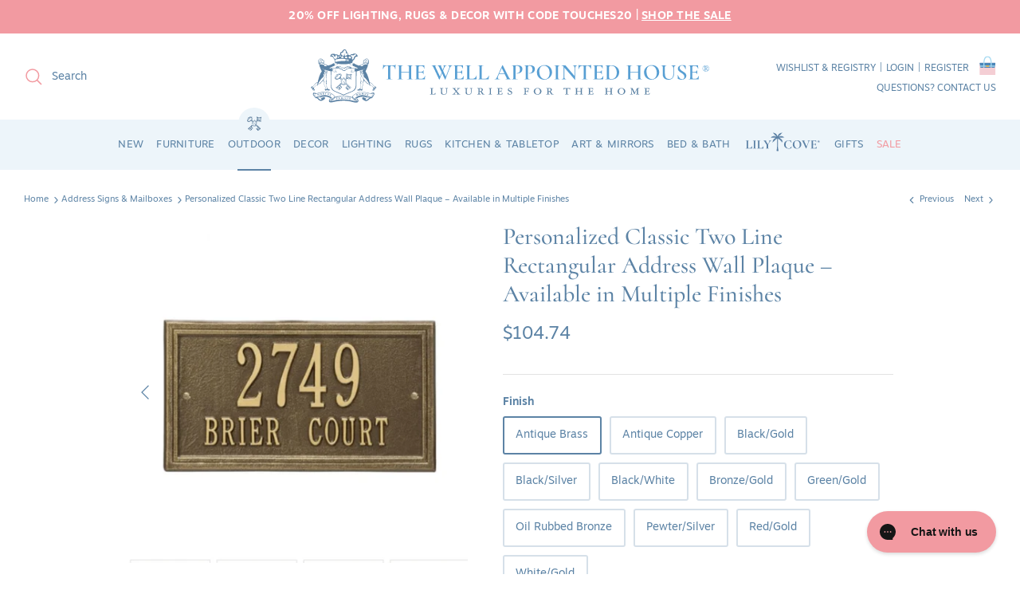

--- FILE ---
content_type: text/html; charset=utf-8
request_url: https://www.wellappointedhouse.com/collections/address-signs-mailboxes/products/personalized-classic-two-line-rectangular-address-wall-plaque-available-in-multiple-finishes
body_size: 64765
content:
<!doctype html><html lang="en" dir="ltr">
  <head><!--LOOMI SDK-->
<!--DO NOT EDIT-->
<link rel="preconnect"  href="https://live.visually-io.com/" crossorigin>
<link rel="dns-prefetch" href="https://live.visually-io.com/">
<script>
    const env = 2;
    var store = "the-well-appointed-house.myshopify.com";
    var alias = store.replace(".myshopify.com", "").replaceAll("-", "_").toUpperCase();
    var jitsuKey =  "js.55120330798";
    window.loomi_ctx = {...(window.loomi_ctx || {}),storeAlias:alias,jitsuKey,env};
    
    
	
	var product = {};
	var variants = [];
	
	variants.push({id:40345489735726,policy:"continue",price:10474,iq:-4});
	
	variants.push({id:40345489768494,policy:"continue",price:10474,iq:0});
	
	variants.push({id:40345489801262,policy:"continue",price:10474,iq:-1});
	
	variants.push({id:40345489834030,policy:"continue",price:10474,iq:0});
	
	variants.push({id:40345490522158,policy:"continue",price:10474,iq:0});
	
	variants.push({id:40345489899566,policy:"continue",price:10474,iq:0});
	
	variants.push({id:40345489932334,policy:"continue",price:10474,iq:0});
	
	variants.push({id:40345489965102,policy:"continue",price:10474,iq:0});
	
	variants.push({id:40345489997870,policy:"continue",price:10474,iq:0});
	
	variants.push({id:40345490030638,policy:"continue",price:10474,iq:0});
	
	variants.push({id:40345490063406,policy:"continue",price:10474,iq:-2});
	
	product.variants = variants;
	product.oos = !true;
	product.price = 10474 ;
	window.loomi_ctx.current_product=product;
	window.loomi_ctx.productId=6885325668398;
	window.loomi_ctx.variantId=40345489735726;
	
</script>
<link href="https://live.visually-io.com/widgets/vsly-preact.min.js?k=js.55120330798&e=2&s=THE_WELL_APPOINTED_HOUSE" rel="preload" as="script">
<script type="text/javascript" src="https://live.visually-io.com/widgets/vsly-preact.min.js?k=js.55120330798&e=2&s=THE_WELL_APPOINTED_HOUSE"></script>
<link href="https://live.visually-io.com/cf/THE_WELL_APPOINTED_HOUSE.js" rel="preload" as="script">
<link href="https://live.visually-io.com/v/visually.js" rel="preload" as="script">
<script type="text/javascript" src="https://live.visually-io.com/cf/THE_WELL_APPOINTED_HOUSE.js"></script>
<script type="text/javascript" src="https://live.visually-io.com/v/visually.js"></script>
<script defer type="text/javascript" src="https://live.visually-io.com/v/visually-a.js"></script>
<!--LOOMI SDK-->


    <!-- Added by AVADA SEO Suite -->
    

<meta name="twitter:image" content="http://www.wellappointedhouse.com/cdn/shop/files/personalized-classic-two-line-rectangular-address-wall-plaque-available-in-multiple-finishes-address-signs-and-mailboxes-the-well-appointed-house-1.png?v=1691698856">
    
<script>
  const avadaLightJsExclude = ['cdn.nfcube.com', 'assets/ecom.js', 'variant-title-king', 'linked_options_variants', 'smile-loader.js', 'smart-product-filter-search', 'rivo-loyalty-referrals', 'avada-cookie-consent', 'consentmo-gdpr', 'quinn', 'pandectes'];
  const avadaLightJsInclude = ['https://www.googletagmanager.com/', 'https://connect.facebook.net/', 'https://business-api.tiktok.com/', 'https://static.klaviyo.com/'];
  window.AVADA_SPEED_BLACKLIST = avadaLightJsInclude.map(item => new RegExp(item, 'i'));
  window.AVADA_SPEED_WHITELIST = avadaLightJsExclude.map(item => new RegExp(item, 'i'));
</script>

<script>
  const isSpeedUpEnable = !1768811472771 || Date.now() < 1768811472771;
  if (isSpeedUpEnable) {
    const avadaSpeedUp=1;
    if(isSpeedUpEnable) {
  function _0x55aa(_0x575858,_0x2fd0be){const _0x30a92f=_0x1cb5();return _0x55aa=function(_0x4e8b41,_0xcd1690){_0x4e8b41=_0x4e8b41-(0xb5e+0xd*0x147+-0x1b1a);let _0x1c09f7=_0x30a92f[_0x4e8b41];return _0x1c09f7;},_0x55aa(_0x575858,_0x2fd0be);}(function(_0x4ad4dc,_0x42545f){const _0x5c7741=_0x55aa,_0x323f4d=_0x4ad4dc();while(!![]){try{const _0x588ea5=parseInt(_0x5c7741(0x10c))/(0xb6f+-0x1853+0xce5)*(-parseInt(_0x5c7741(0x157))/(-0x2363*0x1+0x1dd4+0x591*0x1))+-parseInt(_0x5c7741(0x171))/(0x269b+-0xeb+-0xf*0x283)*(parseInt(_0x5c7741(0x116))/(0x2e1+0x1*0x17b3+-0x110*0x19))+-parseInt(_0x5c7741(0x147))/(-0x1489+-0x312*0x6+0x26fa*0x1)+-parseInt(_0x5c7741(0xfa))/(-0x744+0x1*0xb5d+-0x413)*(-parseInt(_0x5c7741(0x102))/(-0x1e87+0x9e*-0x16+0x2c22))+parseInt(_0x5c7741(0x136))/(0x1e2d+0x1498+-0x1a3*0x1f)+parseInt(_0x5c7741(0x16e))/(0x460+0x1d96+0x3*-0xb4f)*(-parseInt(_0x5c7741(0xe3))/(-0x9ca+-0x1*-0x93f+0x1*0x95))+parseInt(_0x5c7741(0xf8))/(-0x1f73*0x1+0x6*-0x510+0x3dde);if(_0x588ea5===_0x42545f)break;else _0x323f4d['push'](_0x323f4d['shift']());}catch(_0x5d6d7e){_0x323f4d['push'](_0x323f4d['shift']());}}}(_0x1cb5,-0x193549+0x5dc3*-0x31+-0x2f963*-0x13),(function(){const _0x5cb2b4=_0x55aa,_0x23f9e9={'yXGBq':function(_0x237aef,_0x385938){return _0x237aef!==_0x385938;},'XduVF':function(_0x21018d,_0x56ff60){return _0x21018d===_0x56ff60;},'RChnz':_0x5cb2b4(0xf4)+_0x5cb2b4(0xe9)+_0x5cb2b4(0x14a),'TAsuR':function(_0xe21eca,_0x33e114){return _0xe21eca%_0x33e114;},'EvLYw':function(_0x1326ad,_0x261d04){return _0x1326ad!==_0x261d04;},'nnhAQ':_0x5cb2b4(0x107),'swpMF':_0x5cb2b4(0x16d),'plMMu':_0x5cb2b4(0xe8)+_0x5cb2b4(0x135),'PqBPA':function(_0x2ba85c,_0x35b541){return _0x2ba85c<_0x35b541;},'NKPCA':_0x5cb2b4(0xfc),'TINqh':function(_0x4116e3,_0x3ffd02,_0x2c8722){return _0x4116e3(_0x3ffd02,_0x2c8722);},'BAueN':_0x5cb2b4(0x120),'NgloT':_0x5cb2b4(0x14c),'ThSSU':function(_0xeb212a,_0x4341c1){return _0xeb212a+_0x4341c1;},'lDDHN':function(_0x4a1a48,_0x45ebfb){return _0x4a1a48 instanceof _0x45ebfb;},'toAYB':function(_0xcf0fa9,_0xf5fa6a){return _0xcf0fa9 instanceof _0xf5fa6a;},'VMiyW':function(_0x5300e4,_0x44e0f4){return _0x5300e4(_0x44e0f4);},'iyhbw':_0x5cb2b4(0x119),'zuWfR':function(_0x19c3e4,_0x4ee6e8){return _0x19c3e4<_0x4ee6e8;},'vEmrv':function(_0xd798cf,_0x5ea2dd){return _0xd798cf!==_0x5ea2dd;},'yxERj':function(_0x24b03b,_0x5aa292){return _0x24b03b||_0x5aa292;},'MZpwM':_0x5cb2b4(0x110)+_0x5cb2b4(0x109)+'pt','IeUHK':function(_0x5a4c7e,_0x2edf70){return _0x5a4c7e-_0x2edf70;},'Idvge':function(_0x3b526e,_0x36b469){return _0x3b526e<_0x36b469;},'qRwfm':_0x5cb2b4(0x16b)+_0x5cb2b4(0xf1),'CvXDN':function(_0x4b4208,_0x1db216){return _0x4b4208<_0x1db216;},'acPIM':function(_0x7d44b7,_0x3020d2){return _0x7d44b7(_0x3020d2);},'MyLMO':function(_0x22d4b2,_0xe7a6a0){return _0x22d4b2<_0xe7a6a0;},'boDyh':function(_0x176992,_0x346381,_0xab7fc){return _0x176992(_0x346381,_0xab7fc);},'ZANXD':_0x5cb2b4(0x10f)+_0x5cb2b4(0x12a)+_0x5cb2b4(0x142),'CXwRZ':_0x5cb2b4(0x123)+_0x5cb2b4(0x15f),'AuMHM':_0x5cb2b4(0x161),'KUuFZ':_0x5cb2b4(0xe6),'MSwtw':_0x5cb2b4(0x13a),'ERvPB':_0x5cb2b4(0x134),'ycTDj':_0x5cb2b4(0x15b),'Tvhir':_0x5cb2b4(0x154)},_0x469be1=_0x23f9e9[_0x5cb2b4(0x153)],_0x36fe07={'blacklist':window[_0x5cb2b4(0x11f)+_0x5cb2b4(0x115)+'T'],'whitelist':window[_0x5cb2b4(0x11f)+_0x5cb2b4(0x13e)+'T']},_0x26516a={'blacklisted':[]},_0x34e4a6=(_0x2be2f5,_0x25b3b2)=>{const _0x80dd2=_0x5cb2b4;if(_0x2be2f5&&(!_0x25b3b2||_0x23f9e9[_0x80dd2(0x13b)](_0x25b3b2,_0x469be1))&&(!_0x36fe07[_0x80dd2(0x170)]||_0x36fe07[_0x80dd2(0x170)][_0x80dd2(0x151)](_0xa5c7cf=>_0xa5c7cf[_0x80dd2(0x12b)](_0x2be2f5)))&&(!_0x36fe07[_0x80dd2(0x165)]||_0x36fe07[_0x80dd2(0x165)][_0x80dd2(0x156)](_0x4e2570=>!_0x4e2570[_0x80dd2(0x12b)](_0x2be2f5)))&&_0x23f9e9[_0x80dd2(0xf7)](avadaSpeedUp,0x5*0x256+-0x1*0x66c+-0x542+0.5)&&_0x2be2f5[_0x80dd2(0x137)](_0x23f9e9[_0x80dd2(0xe7)])){const _0x413c89=_0x2be2f5[_0x80dd2(0x16c)];return _0x23f9e9[_0x80dd2(0xf7)](_0x23f9e9[_0x80dd2(0x11e)](_0x413c89,-0x1deb*-0x1+0xf13+-0x2cfc),0x1176+-0x78b*0x5+0x1441);}return _0x2be2f5&&(!_0x25b3b2||_0x23f9e9[_0x80dd2(0xed)](_0x25b3b2,_0x469be1))&&(!_0x36fe07[_0x80dd2(0x170)]||_0x36fe07[_0x80dd2(0x170)][_0x80dd2(0x151)](_0x3d689d=>_0x3d689d[_0x80dd2(0x12b)](_0x2be2f5)))&&(!_0x36fe07[_0x80dd2(0x165)]||_0x36fe07[_0x80dd2(0x165)][_0x80dd2(0x156)](_0x26a7b3=>!_0x26a7b3[_0x80dd2(0x12b)](_0x2be2f5)));},_0x11462f=function(_0x42927f){const _0x346823=_0x5cb2b4,_0x5426ae=_0x42927f[_0x346823(0x159)+'te'](_0x23f9e9[_0x346823(0x14e)]);return _0x36fe07[_0x346823(0x170)]&&_0x36fe07[_0x346823(0x170)][_0x346823(0x156)](_0x107b0d=>!_0x107b0d[_0x346823(0x12b)](_0x5426ae))||_0x36fe07[_0x346823(0x165)]&&_0x36fe07[_0x346823(0x165)][_0x346823(0x151)](_0x1e7160=>_0x1e7160[_0x346823(0x12b)](_0x5426ae));},_0x39299f=new MutationObserver(_0x45c995=>{const _0x21802a=_0x5cb2b4,_0x3bc801={'mafxh':function(_0x6f9c57,_0x229989){const _0x9d39b1=_0x55aa;return _0x23f9e9[_0x9d39b1(0xf7)](_0x6f9c57,_0x229989);},'SrchE':_0x23f9e9[_0x21802a(0xe2)],'pvjbV':_0x23f9e9[_0x21802a(0xf6)]};for(let _0x333494=-0x7d7+-0x893+0x106a;_0x23f9e9[_0x21802a(0x158)](_0x333494,_0x45c995[_0x21802a(0x16c)]);_0x333494++){const {addedNodes:_0x1b685b}=_0x45c995[_0x333494];for(let _0x2f087=0x1f03+0x84b+0x1*-0x274e;_0x23f9e9[_0x21802a(0x158)](_0x2f087,_0x1b685b[_0x21802a(0x16c)]);_0x2f087++){const _0x4e5bac=_0x1b685b[_0x2f087];if(_0x23f9e9[_0x21802a(0xf7)](_0x4e5bac[_0x21802a(0x121)],-0x1f3a+-0x1*0x1b93+-0x3*-0x139a)&&_0x23f9e9[_0x21802a(0xf7)](_0x4e5bac[_0x21802a(0x152)],_0x23f9e9[_0x21802a(0xe0)])){const _0x5d9a67=_0x4e5bac[_0x21802a(0x107)],_0x3fb522=_0x4e5bac[_0x21802a(0x16d)];if(_0x23f9e9[_0x21802a(0x103)](_0x34e4a6,_0x5d9a67,_0x3fb522)){_0x26516a[_0x21802a(0x160)+'d'][_0x21802a(0x128)]([_0x4e5bac,_0x4e5bac[_0x21802a(0x16d)]]),_0x4e5bac[_0x21802a(0x16d)]=_0x469be1;const _0x1e52da=function(_0x2c95ff){const _0x359b13=_0x21802a;if(_0x3bc801[_0x359b13(0x118)](_0x4e5bac[_0x359b13(0x159)+'te'](_0x3bc801[_0x359b13(0x166)]),_0x469be1))_0x2c95ff[_0x359b13(0x112)+_0x359b13(0x150)]();_0x4e5bac[_0x359b13(0xec)+_0x359b13(0x130)](_0x3bc801[_0x359b13(0xe4)],_0x1e52da);};_0x4e5bac[_0x21802a(0x12d)+_0x21802a(0x163)](_0x23f9e9[_0x21802a(0xf6)],_0x1e52da),_0x4e5bac[_0x21802a(0x12c)+_0x21802a(0x131)]&&_0x4e5bac[_0x21802a(0x12c)+_0x21802a(0x131)][_0x21802a(0x11a)+'d'](_0x4e5bac);}}}}});_0x39299f[_0x5cb2b4(0x105)](document[_0x5cb2b4(0x10b)+_0x5cb2b4(0x16a)],{'childList':!![],'subtree':!![]});const _0x2910a9=/[|\\{}()\[\]^$+*?.]/g,_0xa9f173=function(..._0x1baa33){const _0x3053cc=_0x5cb2b4,_0x2e6f61={'mMWha':function(_0x158c76,_0x5c404b){const _0x25a05c=_0x55aa;return _0x23f9e9[_0x25a05c(0xf7)](_0x158c76,_0x5c404b);},'BXirI':_0x23f9e9[_0x3053cc(0x141)],'COGok':function(_0x421bf7,_0x55453a){const _0x4fd417=_0x3053cc;return _0x23f9e9[_0x4fd417(0x167)](_0x421bf7,_0x55453a);},'XLSAp':function(_0x193984,_0x35c446){const _0x5bbecf=_0x3053cc;return _0x23f9e9[_0x5bbecf(0xed)](_0x193984,_0x35c446);},'EygRw':function(_0xfbb69c,_0x21b15d){const _0xe5c840=_0x3053cc;return _0x23f9e9[_0xe5c840(0x104)](_0xfbb69c,_0x21b15d);},'xZuNx':_0x23f9e9[_0x3053cc(0x139)],'SBUaW':function(_0x5739bf,_0x2c2fab){const _0x42cbb1=_0x3053cc;return _0x23f9e9[_0x42cbb1(0x172)](_0x5739bf,_0x2c2fab);},'EAoTR':function(_0x123b29,_0x5b29bf){const _0x2828d2=_0x3053cc;return _0x23f9e9[_0x2828d2(0x11d)](_0x123b29,_0x5b29bf);},'cdYdq':_0x23f9e9[_0x3053cc(0x14e)],'WzJcf':_0x23f9e9[_0x3053cc(0xe2)],'nytPK':function(_0x53f733,_0x4ad021){const _0x4f0333=_0x3053cc;return _0x23f9e9[_0x4f0333(0x148)](_0x53f733,_0x4ad021);},'oUrHG':_0x23f9e9[_0x3053cc(0x14d)],'dnxjX':function(_0xed6b5f,_0x573f55){const _0x57aa03=_0x3053cc;return _0x23f9e9[_0x57aa03(0x15a)](_0xed6b5f,_0x573f55);}};_0x23f9e9[_0x3053cc(0x15d)](_0x1baa33[_0x3053cc(0x16c)],-0x1a3*-0x9+-0xf9*0xb+-0x407*0x1)?(_0x36fe07[_0x3053cc(0x170)]=[],_0x36fe07[_0x3053cc(0x165)]=[]):(_0x36fe07[_0x3053cc(0x170)]&&(_0x36fe07[_0x3053cc(0x170)]=_0x36fe07[_0x3053cc(0x170)][_0x3053cc(0x106)](_0xa8e001=>_0x1baa33[_0x3053cc(0x156)](_0x4a8a28=>{const _0x2e425b=_0x3053cc;if(_0x2e6f61[_0x2e425b(0x111)](typeof _0x4a8a28,_0x2e6f61[_0x2e425b(0x155)]))return!_0xa8e001[_0x2e425b(0x12b)](_0x4a8a28);else{if(_0x2e6f61[_0x2e425b(0xeb)](_0x4a8a28,RegExp))return _0x2e6f61[_0x2e425b(0x145)](_0xa8e001[_0x2e425b(0xdf)](),_0x4a8a28[_0x2e425b(0xdf)]());}}))),_0x36fe07[_0x3053cc(0x165)]&&(_0x36fe07[_0x3053cc(0x165)]=[..._0x36fe07[_0x3053cc(0x165)],..._0x1baa33[_0x3053cc(0xff)](_0x4e4c02=>{const _0x7c755c=_0x3053cc;if(_0x23f9e9[_0x7c755c(0xf7)](typeof _0x4e4c02,_0x23f9e9[_0x7c755c(0x141)])){const _0x932437=_0x4e4c02[_0x7c755c(0xea)](_0x2910a9,_0x23f9e9[_0x7c755c(0x16f)]),_0x34e686=_0x23f9e9[_0x7c755c(0xf0)](_0x23f9e9[_0x7c755c(0xf0)]('.*',_0x932437),'.*');if(_0x36fe07[_0x7c755c(0x165)][_0x7c755c(0x156)](_0x21ef9a=>_0x21ef9a[_0x7c755c(0xdf)]()!==_0x34e686[_0x7c755c(0xdf)]()))return new RegExp(_0x34e686);}else{if(_0x23f9e9[_0x7c755c(0x117)](_0x4e4c02,RegExp)){if(_0x36fe07[_0x7c755c(0x165)][_0x7c755c(0x156)](_0x5a3f09=>_0x5a3f09[_0x7c755c(0xdf)]()!==_0x4e4c02[_0x7c755c(0xdf)]()))return _0x4e4c02;}}return null;})[_0x3053cc(0x106)](Boolean)]));const _0x3eeb55=document[_0x3053cc(0x11b)+_0x3053cc(0x10e)](_0x23f9e9[_0x3053cc(0xf0)](_0x23f9e9[_0x3053cc(0xf0)](_0x23f9e9[_0x3053cc(0x122)],_0x469be1),'"]'));for(let _0xf831f7=-0x21aa+-0x1793+0x393d*0x1;_0x23f9e9[_0x3053cc(0x14b)](_0xf831f7,_0x3eeb55[_0x3053cc(0x16c)]);_0xf831f7++){const _0x5868cb=_0x3eeb55[_0xf831f7];_0x23f9e9[_0x3053cc(0x132)](_0x11462f,_0x5868cb)&&(_0x26516a[_0x3053cc(0x160)+'d'][_0x3053cc(0x128)]([_0x5868cb,_0x23f9e9[_0x3053cc(0x14d)]]),_0x5868cb[_0x3053cc(0x12c)+_0x3053cc(0x131)][_0x3053cc(0x11a)+'d'](_0x5868cb));}let _0xdf8cd0=-0x17da+0x2461+-0xc87*0x1;[..._0x26516a[_0x3053cc(0x160)+'d']][_0x3053cc(0x10d)](([_0x226aeb,_0x33eaa7],_0xe33bca)=>{const _0x2aa7bf=_0x3053cc;if(_0x2e6f61[_0x2aa7bf(0x143)](_0x11462f,_0x226aeb)){const _0x41da0d=document[_0x2aa7bf(0x11c)+_0x2aa7bf(0x131)](_0x2e6f61[_0x2aa7bf(0x127)]);for(let _0x6784c7=0xd7b+-0xaa5+-0x2d6;_0x2e6f61[_0x2aa7bf(0x164)](_0x6784c7,_0x226aeb[_0x2aa7bf(0xe5)][_0x2aa7bf(0x16c)]);_0x6784c7++){const _0x4ca758=_0x226aeb[_0x2aa7bf(0xe5)][_0x6784c7];_0x2e6f61[_0x2aa7bf(0x12f)](_0x4ca758[_0x2aa7bf(0x133)],_0x2e6f61[_0x2aa7bf(0x13f)])&&_0x2e6f61[_0x2aa7bf(0x145)](_0x4ca758[_0x2aa7bf(0x133)],_0x2e6f61[_0x2aa7bf(0x100)])&&_0x41da0d[_0x2aa7bf(0xe1)+'te'](_0x4ca758[_0x2aa7bf(0x133)],_0x226aeb[_0x2aa7bf(0xe5)][_0x6784c7][_0x2aa7bf(0x12e)]);}_0x41da0d[_0x2aa7bf(0xe1)+'te'](_0x2e6f61[_0x2aa7bf(0x13f)],_0x226aeb[_0x2aa7bf(0x107)]),_0x41da0d[_0x2aa7bf(0xe1)+'te'](_0x2e6f61[_0x2aa7bf(0x100)],_0x2e6f61[_0x2aa7bf(0x101)](_0x33eaa7,_0x2e6f61[_0x2aa7bf(0x126)])),document[_0x2aa7bf(0x113)][_0x2aa7bf(0x146)+'d'](_0x41da0d),_0x26516a[_0x2aa7bf(0x160)+'d'][_0x2aa7bf(0x162)](_0x2e6f61[_0x2aa7bf(0x13d)](_0xe33bca,_0xdf8cd0),-0x105d*0x2+0x1*-0xeaa+0x2f65),_0xdf8cd0++;}}),_0x36fe07[_0x3053cc(0x170)]&&_0x23f9e9[_0x3053cc(0xf3)](_0x36fe07[_0x3053cc(0x170)][_0x3053cc(0x16c)],0x10f2+-0x1a42+0x951)&&_0x39299f[_0x3053cc(0x15c)]();},_0x4c2397=document[_0x5cb2b4(0x11c)+_0x5cb2b4(0x131)],_0x573f89={'src':Object[_0x5cb2b4(0x14f)+_0x5cb2b4(0xfd)+_0x5cb2b4(0x144)](HTMLScriptElement[_0x5cb2b4(0xf9)],_0x23f9e9[_0x5cb2b4(0x14e)]),'type':Object[_0x5cb2b4(0x14f)+_0x5cb2b4(0xfd)+_0x5cb2b4(0x144)](HTMLScriptElement[_0x5cb2b4(0xf9)],_0x23f9e9[_0x5cb2b4(0xe2)])};document[_0x5cb2b4(0x11c)+_0x5cb2b4(0x131)]=function(..._0x4db605){const _0x1480b5=_0x5cb2b4,_0x3a6982={'KNNxG':function(_0x32fa39,_0x2a57e4,_0x3cc08f){const _0x5ead12=_0x55aa;return _0x23f9e9[_0x5ead12(0x169)](_0x32fa39,_0x2a57e4,_0x3cc08f);}};if(_0x23f9e9[_0x1480b5(0x13b)](_0x4db605[-0x4*-0x376+0x4*0x2f+-0xe94][_0x1480b5(0x140)+'e'](),_0x23f9e9[_0x1480b5(0x139)]))return _0x4c2397[_0x1480b5(0x114)](document)(..._0x4db605);const _0x2f091d=_0x4c2397[_0x1480b5(0x114)](document)(..._0x4db605);try{Object[_0x1480b5(0xf2)+_0x1480b5(0x149)](_0x2f091d,{'src':{..._0x573f89[_0x1480b5(0x107)],'set'(_0x3ae2bc){const _0x5d6fdc=_0x1480b5;_0x3a6982[_0x5d6fdc(0x129)](_0x34e4a6,_0x3ae2bc,_0x2f091d[_0x5d6fdc(0x16d)])&&_0x573f89[_0x5d6fdc(0x16d)][_0x5d6fdc(0x10a)][_0x5d6fdc(0x125)](this,_0x469be1),_0x573f89[_0x5d6fdc(0x107)][_0x5d6fdc(0x10a)][_0x5d6fdc(0x125)](this,_0x3ae2bc);}},'type':{..._0x573f89[_0x1480b5(0x16d)],'get'(){const _0x436e9e=_0x1480b5,_0x4b63b9=_0x573f89[_0x436e9e(0x16d)][_0x436e9e(0xfb)][_0x436e9e(0x125)](this);if(_0x23f9e9[_0x436e9e(0xf7)](_0x4b63b9,_0x469be1)||_0x23f9e9[_0x436e9e(0x103)](_0x34e4a6,this[_0x436e9e(0x107)],_0x4b63b9))return null;return _0x4b63b9;},'set'(_0x174ea3){const _0x1dff57=_0x1480b5,_0xa2fd13=_0x23f9e9[_0x1dff57(0x103)](_0x34e4a6,_0x2f091d[_0x1dff57(0x107)],_0x2f091d[_0x1dff57(0x16d)])?_0x469be1:_0x174ea3;_0x573f89[_0x1dff57(0x16d)][_0x1dff57(0x10a)][_0x1dff57(0x125)](this,_0xa2fd13);}}}),_0x2f091d[_0x1480b5(0xe1)+'te']=function(_0x5b0870,_0x8c60d5){const _0xab22d4=_0x1480b5;if(_0x23f9e9[_0xab22d4(0xf7)](_0x5b0870,_0x23f9e9[_0xab22d4(0xe2)])||_0x23f9e9[_0xab22d4(0xf7)](_0x5b0870,_0x23f9e9[_0xab22d4(0x14e)]))_0x2f091d[_0x5b0870]=_0x8c60d5;else HTMLScriptElement[_0xab22d4(0xf9)][_0xab22d4(0xe1)+'te'][_0xab22d4(0x125)](_0x2f091d,_0x5b0870,_0x8c60d5);};}catch(_0x5a9461){console[_0x1480b5(0x168)](_0x23f9e9[_0x1480b5(0xef)],_0x5a9461);}return _0x2f091d;};const _0x5883c5=[_0x23f9e9[_0x5cb2b4(0xfe)],_0x23f9e9[_0x5cb2b4(0x13c)],_0x23f9e9[_0x5cb2b4(0xf5)],_0x23f9e9[_0x5cb2b4(0x15e)],_0x23f9e9[_0x5cb2b4(0x138)],_0x23f9e9[_0x5cb2b4(0x124)]],_0x4ab8d2=_0x5883c5[_0x5cb2b4(0xff)](_0x439d08=>{return{'type':_0x439d08,'listener':()=>_0xa9f173(),'options':{'passive':!![]}};});_0x4ab8d2[_0x5cb2b4(0x10d)](_0x4d3535=>{const _0x3882ab=_0x5cb2b4;document[_0x3882ab(0x12d)+_0x3882ab(0x163)](_0x4d3535[_0x3882ab(0x16d)],_0x4d3535[_0x3882ab(0xee)],_0x4d3535[_0x3882ab(0x108)]);});}()));function _0x1cb5(){const _0x15f8e0=['ault','some','tagName','CXwRZ','wheel','BXirI','every','6lYvYYX','PqBPA','getAttribu','IeUHK','touchstart','disconnect','Idvge','ERvPB','/blocked','blackliste','keydown','splice','stener','SBUaW','whitelist','SrchE','toAYB','warn','boDyh','ement','script[typ','length','type','346347wGqEBH','NgloT','blacklist','33OVoYHk','zuWfR','toString','NKPCA','setAttribu','swpMF','230EEqEiq','pvjbV','attributes','mousemove','RChnz','beforescri','y.com/exte','replace','COGok','removeEven','EvLYw','listener','ZANXD','ThSSU','e="','defineProp','MyLMO','cdn.shopif','MSwtw','plMMu','XduVF','22621984JRJQxz','prototype','8818116NVbcZr','get','SCRIPT','ertyDescri','AuMHM','map','WzJcf','nytPK','7kiZatp','TINqh','VMiyW','observe','filter','src','options','n/javascri','set','documentEl','478083wuqgQV','forEach','torAll','Avada cann','applicatio','mMWha','preventDef','head','bind','D_BLACKLIS','75496skzGVx','lDDHN','mafxh','script','removeChil','querySelec','createElem','vEmrv','TAsuR','AVADA_SPEE','string','nodeType','qRwfm','javascript','Tvhir','call','oUrHG','xZuNx','push','KNNxG','ot lazy lo','test','parentElem','addEventLi','value','EAoTR','tListener','ent','acPIM','name','touchmove','ptexecute','6968312SmqlIb','includes','ycTDj','iyhbw','touchend','yXGBq','KUuFZ','dnxjX','D_WHITELIS','cdYdq','toLowerCas','BAueN','ad script','EygRw','ptor','XLSAp','appendChil','4975500NoPAFA','yxERj','erties','nsions','CvXDN','\$&','MZpwM','nnhAQ','getOwnProp'];_0x1cb5=function(){return _0x15f8e0;};return _0x1cb5();}
}
    class LightJsLoader{constructor(e){this.jQs=[],this.listener=this.handleListener.bind(this,e),this.scripts=["default","defer","async"].reduce(((e,t)=>({...e,[t]:[]})),{});const t=this;e.forEach((e=>window.addEventListener(e,t.listener,{passive:!0})))}handleListener(e){const t=this;return e.forEach((e=>window.removeEventListener(e,t.listener))),"complete"===document.readyState?this.handleDOM():document.addEventListener("readystatechange",(e=>{if("complete"===e.target.readyState)return setTimeout(t.handleDOM.bind(t),1)}))}async handleDOM(){this.suspendEvent(),this.suspendJQuery(),this.findScripts(),this.preloadScripts();for(const e of Object.keys(this.scripts))await this.replaceScripts(this.scripts[e]);for(const e of["DOMContentLoaded","readystatechange"])await this.requestRepaint(),document.dispatchEvent(new Event("lightJS-"+e));document.lightJSonreadystatechange&&document.lightJSonreadystatechange();for(const e of["DOMContentLoaded","load"])await this.requestRepaint(),window.dispatchEvent(new Event("lightJS-"+e));await this.requestRepaint(),window.lightJSonload&&window.lightJSonload(),await this.requestRepaint(),this.jQs.forEach((e=>e(window).trigger("lightJS-jquery-load"))),window.dispatchEvent(new Event("lightJS-pageshow")),await this.requestRepaint(),window.lightJSonpageshow&&window.lightJSonpageshow()}async requestRepaint(){return new Promise((e=>requestAnimationFrame(e)))}findScripts(){document.querySelectorAll("script[type=lightJs]").forEach((e=>{e.hasAttribute("src")?e.hasAttribute("async")&&e.async?this.scripts.async.push(e):e.hasAttribute("defer")&&e.defer?this.scripts.defer.push(e):this.scripts.default.push(e):this.scripts.default.push(e)}))}preloadScripts(){const e=this,t=Object.keys(this.scripts).reduce(((t,n)=>[...t,...e.scripts[n]]),[]),n=document.createDocumentFragment();t.forEach((e=>{const t=e.getAttribute("src");if(!t)return;const s=document.createElement("link");s.href=t,s.rel="preload",s.as="script",n.appendChild(s)})),document.head.appendChild(n)}async replaceScripts(e){let t;for(;t=e.shift();)await this.requestRepaint(),new Promise((e=>{const n=document.createElement("script");[...t.attributes].forEach((e=>{"type"!==e.nodeName&&n.setAttribute(e.nodeName,e.nodeValue)})),t.hasAttribute("src")?(n.addEventListener("load",e),n.addEventListener("error",e)):(n.text=t.text,e()),t.parentNode.replaceChild(n,t)}))}suspendEvent(){const e={};[{obj:document,name:"DOMContentLoaded"},{obj:window,name:"DOMContentLoaded"},{obj:window,name:"load"},{obj:window,name:"pageshow"},{obj:document,name:"readystatechange"}].map((t=>function(t,n){function s(n){return e[t].list.indexOf(n)>=0?"lightJS-"+n:n}e[t]||(e[t]={list:[n],add:t.addEventListener,remove:t.removeEventListener},t.addEventListener=(...n)=>{n[0]=s(n[0]),e[t].add.apply(t,n)},t.removeEventListener=(...n)=>{n[0]=s(n[0]),e[t].remove.apply(t,n)})}(t.obj,t.name))),[{obj:document,name:"onreadystatechange"},{obj:window,name:"onpageshow"}].map((e=>function(e,t){let n=e[t];Object.defineProperty(e,t,{get:()=>n||function(){},set:s=>{e["lightJS"+t]=n=s}})}(e.obj,e.name)))}suspendJQuery(){const e=this;let t=window.jQuery;Object.defineProperty(window,"jQuery",{get:()=>t,set(n){if(!n||!n.fn||!e.jQs.includes(n))return void(t=n);n.fn.ready=n.fn.init.prototype.ready=e=>{e.bind(document)(n)};const s=n.fn.on;n.fn.on=n.fn.init.prototype.on=function(...e){if(window!==this[0])return s.apply(this,e),this;const t=e=>e.split(" ").map((e=>"load"===e||0===e.indexOf("load.")?"lightJS-jquery-load":e)).join(" ");return"string"==typeof e[0]||e[0]instanceof String?(e[0]=t(e[0]),s.apply(this,e),this):("object"==typeof e[0]&&Object.keys(e[0]).forEach((n=>{delete Object.assign(e[0],{[t(n)]:e[0][n]})[n]})),s.apply(this,e),this)},e.jQs.push(n),t=n}})}}
new LightJsLoader(["keydown","mousemove","touchend","touchmove","touchstart","wheel"]);
  }
</script>


<!-- Added by AVADA SEO Suite: Product Structured Data -->
<script type="application/ld+json">{
"@context": "https://schema.org/",
"@type": "Product",
"@id": "https://www.wellappointedhouse.com/products/personalized-classic-two-line-rectangular-address-wall-plaque-available-in-multiple-finishes",
"name": "Personalized Classic Two Line Rectangular Address Wall Plaque – Available in Multiple Finishes",
"description": "The Double Line Address Plaque has a classic frame design that will display your address in style. The address plaque is hand crafted from rust-free cast aluminum that promises excellent quality. This plaque measures: 13&quot; x 7.25&quot; x .375&quot;. Line 1 holds up to 5 - 3&quot; characters, line 2 holds 12- 1.25&quot; characters. Please note this item is custom made to order and may not be returned. Please review our return policy on custom made to order items for more details. Click images for greater detail.",
"brand": {
  "@type": "Brand",
  "name": "Whitehall Products"
},
"offers": {
  "@type": "Offer",
  "price": "104.74",
  "priceCurrency": "USD",
  "itemCondition": "https://schema.org/NewCondition",
  "availability": "https://schema.org/InStock",
  "url": "https://www.wellappointedhouse.com/products/personalized-classic-two-line-rectangular-address-wall-plaque-available-in-multiple-finishes"
},
"image": [
  "https://www.wellappointedhouse.com/cdn/shop/files/personalized-classic-two-line-rectangular-address-wall-plaque-available-in-multiple-finishes-address-signs-and-mailboxes-the-well-appointed-house-1.png?v=1691698856",
  "https://www.wellappointedhouse.com/cdn/shop/files/personalized-classic-two-line-rectangular-address-wall-plaque-available-in-multiple-finishes-address-signs-and-mailboxes-the-well-appointed-house-2.png?v=1691698859",
  "https://www.wellappointedhouse.com/cdn/shop/files/personalized-classic-two-line-rectangular-address-wall-plaque-available-in-multiple-finishes-address-signs-and-mailboxes-the-well-appointed-house-3.png?v=1691698863",
  "https://www.wellappointedhouse.com/cdn/shop/files/personalized-classic-two-line-rectangular-address-wall-plaque-available-in-multiple-finishes-address-signs-and-mailboxes-the-well-appointed-house-4.png?v=1691698866",
  "https://www.wellappointedhouse.com/cdn/shop/files/personalized-classic-two-line-rectangular-address-wall-plaque-available-in-multiple-finishes-address-signs-and-mailboxes-the-well-appointed-house-5.png?v=1691698869",
  "https://www.wellappointedhouse.com/cdn/shop/files/personalized-classic-two-line-rectangular-address-wall-plaque-available-in-multiple-finishes-address-signs-and-mailboxes-the-well-appointed-house-6.png?v=1691698872",
  "https://www.wellappointedhouse.com/cdn/shop/files/personalized-classic-two-line-rectangular-address-wall-plaque-available-in-multiple-finishes-address-signs-and-mailboxes-the-well-appointed-house-7.png?v=1691698875",
  "https://www.wellappointedhouse.com/cdn/shop/files/personalized-classic-two-line-rectangular-address-wall-plaque-available-in-multiple-finishes-address-signs-and-mailboxes-the-well-appointed-house-8.png?v=1691698879",
  "https://www.wellappointedhouse.com/cdn/shop/files/personalized-classic-two-line-rectangular-address-wall-plaque-available-in-multiple-finishes-address-signs-and-mailboxes-the-well-appointed-house-9.png?v=1691698882",
  "https://www.wellappointedhouse.com/cdn/shop/files/personalized-classic-two-line-rectangular-address-wall-plaque-available-in-multiple-finishes-address-signs-and-mailboxes-the-well-appointed-house-10.png?v=1691698885",
  "https://www.wellappointedhouse.com/cdn/shop/files/personalized-classic-two-line-rectangular-address-wall-plaque-available-in-multiple-finishes-address-signs-and-mailboxes-the-well-appointed-house-11.png?v=1691698888"
],
"releaseDate": "2023-06-06 14:18:07 -0400",
"sku": "WH-6131AB",
"mpn": "719455364833"}</script>
<!-- /Added by AVADA SEO Suite --><!-- Added by AVADA SEO Suite: Breadcrumb Structured Data  -->
<script type="application/ld+json">{
  "@context": "https://schema.org",
  "@type": "BreadcrumbList",
  "itemListElement": [{
    "@type": "ListItem",
    "position": 1,
    "name": "Home",
    "item": "https://www.wellappointedhouse.com"
  }, {
    "@type": "ListItem",
    "position": 2,
    "name": "Personalized Classic Two Line Rectangular Address Wall Plaque – Available in Multiple Finishes",
    "item": "https://www.wellappointedhouse.com/products/personalized-classic-two-line-rectangular-address-wall-plaque-available-in-multiple-finishes"
  }]
}
</script>
<!-- Added by AVADA SEO Suite -->

    <!-- /Added by AVADA SEO Suite -->
    <!-- Google Tag Manager -->
    <script>
      (function (w, d, s, l, i) {
        w[l] = w[l] || [];
        w[l].push({ 'gtm.start': new Date().getTime(), event: 'gtm.js' });
        var f = d.getElementsByTagName(s)[0],
          j = d.createElement(s),
          dl = l != 'dataLayer' ? '&l=' + l : '';
        j.async = true;
        j.src = 'https://www.googletagmanager.com/gtm.js?id=' + i + dl;
        f.parentNode.insertBefore(j, f);
      })(window, document, 'script', 'dataLayer', 'GTM-T8RNGZN');
    </script>
    <!-- End Google Tag Manager -->

    <!-- MS Clarity - FifthEffect -->
    <script type="text/javascript">
      (function (c, l, a, r, i, t, y) {
        c[a] =
          c[a] ||
          function () {
            (c[a].q = c[a].q || []).push(arguments);
          };
        t = l.createElement(r);
        t.async = 1;
        t.src = 'https://www.clarity.ms/tag/' + i;
        y = l.getElementsByTagName(r)[0];
        y.parentNode.insertBefore(t, y);
      })(window, document, 'clarity', 'script', 'fguqp4vc12');
    </script>
    <!-- Symmetry 5.5.1 -->

    <link rel="preload" href="//www.wellappointedhouse.com/cdn/shop/t/86/assets/styles.aio.min.css?v=11194104486904900391768423177" as="style">
    <meta charset="utf-8">
<meta name="viewport" content="width=device-width,initial-scale=1.0">
<meta http-equiv="X-UA-Compatible" content="IE=edge">

<link rel="preconnect" href="https://cdn.shopify.com" crossorigin>
<link rel="preconnect" href="https://fonts.shopify.com" crossorigin>
<link rel="preconnect" href="https://fonts.shopify.com" crossorigin>
<link rel="preconnect" href="https://monorail-edge.shopifysvc.com">
<link rel="preconnect" href="https://use.typekit.net" crossorigin>
<link rel="preconnect" href="https://p.typekit.net" crossorigin><link rel="preload" as="font" href="//www.wellappointedhouse.com/cdn/fonts/cormorant/cormorant_n5.897f6a30ce53863d490505c0132c13f3a2107ba7.woff2" type="font/woff2" crossorigin><link rel="stylesheet" type="text/css" href="https://use.typekit.net/hvj7zca.css">
<link rel="stylesheet" type="text/css" href="https://use.typekit.net/xgo5kxx.css">

<link rel="preload" href="//www.wellappointedhouse.com/cdn/shop/t/86/assets/vendor.min.js?v=11589511144441591071765902299" as="script">
<link rel="preload" href="//www.wellappointedhouse.com/cdn/shop/t/86/assets/theme.aio.min.js?v=101159957294597849161768423176" as="script"><link rel="canonical" href="https://www.wellappointedhouse.com/products/personalized-classic-two-line-rectangular-address-wall-plaque-available-in-multiple-finishes"><link rel="shortcut icon" href="//www.wellappointedhouse.com/cdn/shop/files/design_studio_logo.png?v=1668793302" type="image/png"><meta name="description" content="The Double Line Address Plaque has a classic frame design that will display your address in style. The address plaque is hand crafted from rust-free cast aluminum that promises excellent quality. This plaque measures: 13&quot; x 7.25&quot; x .375&quot;. Line 1 holds up to 5 - 3&quot; characters, line 2 holds 12- 1.25&quot; characters. Please n"><script>
  let subscribers = {};
  function subscribe(s, r) {
    return (
      void 0 === subscribers[s] && (subscribers[s] = []),
      (subscribers[s] = [...subscribers[s], r]),
      function b() {
        subscribers[s] = subscribers[s].filter((s) => s !== r);
      }
    );
  }
  function publish(s, r) {
    subscribers[s] &&
      subscribers[s].forEach((s) => {
        s(r);
      });
  }
</script>


    <title>
      Personalized Classic Two Line Rectangular Address Wall Plaque – Availa
      
      
       &ndash; The Well Appointed House
    </title>

    <meta property="og:site_name" content="The Well Appointed House">
<meta property="og:url" content="https://www.wellappointedhouse.com/products/personalized-classic-two-line-rectangular-address-wall-plaque-available-in-multiple-finishes">
<meta property="og:title" content="Personalized Classic Two Line Rectangular Address Wall Plaque – Availa">
<meta property="og:type" content="product">
<meta property="og:description" content="The Double Line Address Plaque has a classic frame design that will display your address in style. The address plaque is hand crafted from rust-free cast aluminum that promises excellent quality. This plaque measures: 13&quot; x 7.25&quot; x .375&quot;. Line 1 holds up to 5 - 3&quot; characters, line 2 holds 12- 1.25&quot; characters. Please n"><meta property="og:image" content="http://www.wellappointedhouse.com/cdn/shop/files/personalized-classic-two-line-rectangular-address-wall-plaque-available-in-multiple-finishes-address-signs-and-mailboxes-the-well-appointed-house-1_1200x1200.png?v=1691698856">
  <meta property="og:image:secure_url" content="https://www.wellappointedhouse.com/cdn/shop/files/personalized-classic-two-line-rectangular-address-wall-plaque-available-in-multiple-finishes-address-signs-and-mailboxes-the-well-appointed-house-1_1200x1200.png?v=1691698856">
  <meta property="og:image:width" content="2048">
  <meta property="og:image:height" content="2048"><meta property="og:price:amount" content="104.74">
  <meta property="og:price:currency" content="USD"><meta name="twitter:site" content="@wellapp"><meta name="twitter:card" content="summary_large_image">
<meta name="twitter:title" content="Personalized Classic Two Line Rectangular Address Wall Plaque – Availa">
<meta name="twitter:description" content="The Double Line Address Plaque has a classic frame design that will display your address in style. The address plaque is hand crafted from rust-free cast aluminum that promises excellent quality. This plaque measures: 13&quot; x 7.25&quot; x .375&quot;. Line 1 holds up to 5 - 3&quot; characters, line 2 holds 12- 1.25&quot; characters. Please n">


    <link href="//www.wellappointedhouse.com/cdn/shop/t/86/assets/styles.aio.min.css?v=11194104486904900391768423177" rel="stylesheet" type="text/css" media="all" />
    

    <script>
      window.Shopify = window.Shopify || {theme: {id: 128502038574, role: 'main' } };
      
      window.Shopify.page = window.Shopify.page || {};
      window.Shopify.page.collection = {
        title: "Address Signs \u0026 Mailboxes",
        handle: "address-signs-mailboxes",
        description: "\u003cstyle data-mce-fragment=\"1\" type=\"text\/css\"\u003e\u003c!--\ntd {border: 1px solid #cccccc;}br {mso-data-placement:same-cell;}\n--\u003e\u003c\/style\u003e\n\u003cdiv style=\"text-align: center;\"\u003e\u003cem\u003eDiscover our comprehensive collection of premium mailboxes and address signs, designed to elevate your curb appeal with style and functionality. Explore an array of durable, weather-resistant mailboxes crafted from high-quality materials, ensuring both security and sophistication for your home. Enhance your exterior with our range of address signs, available in various designs, from classic to contemporary, providing a distinctive touch that complements your home's aesthetic seamlessly. \u003c\/em\u003e\u003c\/div\u003e\n\u003cdiv style=\"text-align: center;\"\u003e\u003cem\u003eWhether you prefer sleek modern lines or timeless traditional styles, our collection offers a diverse selection to suit every taste. Elevate your home's first impression and add a touch of personalization with our premium mailboxes and address signs, creating an inviting entrance that speaks volumes about your unique style.\u003c\/em\u003e\u003c\/div\u003e"
      };
      
      window._template = {
          directory: "",
          name: "product",
          suffix: ""
      }
    </script>
    <script src="https://cdn.intelligems.io/e0d79d84c05e.js"></script>

    <script>
      window.theme = window.theme || {};
      theme.money_format_with_product_code_preference = "${{amount}}";
      theme.money_format_with_cart_code_preference = "${{amount}}";
      theme.money_format = "${{amount}}";
      theme.strings = {
        previous: "Previous",
        next: "Next",
        addressError: "Error looking up that address",
        addressNoResults: "No results for that address",
        addressQueryLimit: "You have exceeded the Google API usage limit. Consider upgrading to a \u003ca href=\"https:\/\/developers.google.com\/maps\/premium\/usage-limits\"\u003ePremium Plan\u003c\/a\u003e.",
        authError: "There was a problem authenticating your Google Maps API Key.",
        icon_labels_left: "Left",
        icon_labels_right: "Right",
        icon_labels_down: "Down",
        icon_labels_close: "Close",
        icon_labels_plus: "Plus",
        cart_terms_confirmation: "You must agree to the terms and conditions before continuing.",
        products_listing_from: "From",
        layout_live_search_see_all: "See all results",
        products_product_add_to_cart: "Add to Cart",
        products_variant_no_stock: "Sold out",
        products_variant_non_existent: "Unavailable",
        products_product_pick_a: "Pick a",
        general_navigation_menu_toggle_aria_label: "Toggle menu",
        general_accessibility_labels_close: "Close",
        products_product_adding_to_cart: "Adding",
        products_product_added_to_cart: "Added to cart",
        general_quick_search_pages: "Pages",
        general_quick_search_no_results: "Sorry, we couldn\u0026#39;t find any results",
        collections_general_see_all_subcollections: "See all..."
      };
      theme.routes = {
        cart_url: '/cart',
        cart_add_url: '/cart/add.js',
        cart_change_url: '/cart/change',
        cart_update_url: '/cart/update',
        predictive_search_url: '/search/suggest'
      };
      theme.settings = {
        cart_type: "drawer",
        quickbuy_style: "button",
        avoid_orphans: true
      };
      document.documentElement.classList.add('js');
    </script><script>window.performance && window.performance.mark && window.performance.mark('shopify.content_for_header.start');</script><meta name="facebook-domain-verification" content="nvjxenk4hilswvmlp4qeffiwdi0gex">
<meta name="google-site-verification" content="4NAkkA4sunbNwqtMLMK36LYtrbA4kA1PAwF5QqALl58">
<meta id="shopify-digital-wallet" name="shopify-digital-wallet" content="/55120330798/digital_wallets/dialog">
<meta name="shopify-checkout-api-token" content="fcdd3bd0e485c6b529fab7589cb8f042">
<meta id="in-context-paypal-metadata" data-shop-id="55120330798" data-venmo-supported="false" data-environment="production" data-locale="en_US" data-paypal-v4="true" data-currency="USD">
<link rel="alternate" type="application/json+oembed" href="https://www.wellappointedhouse.com/products/personalized-classic-two-line-rectangular-address-wall-plaque-available-in-multiple-finishes.oembed">
<script async="async" src="/checkouts/internal/preloads.js?locale=en-US"></script>
<link rel="preconnect" href="https://shop.app" crossorigin="anonymous">
<script async="async" src="https://shop.app/checkouts/internal/preloads.js?locale=en-US&shop_id=55120330798" crossorigin="anonymous"></script>
<script id="apple-pay-shop-capabilities" type="application/json">{"shopId":55120330798,"countryCode":"US","currencyCode":"USD","merchantCapabilities":["supports3DS"],"merchantId":"gid:\/\/shopify\/Shop\/55120330798","merchantName":"The Well Appointed House","requiredBillingContactFields":["postalAddress","email","phone"],"requiredShippingContactFields":["postalAddress","email","phone"],"shippingType":"shipping","supportedNetworks":["visa","masterCard","amex","discover","elo","jcb"],"total":{"type":"pending","label":"The Well Appointed House","amount":"1.00"},"shopifyPaymentsEnabled":true,"supportsSubscriptions":true}</script>
<script id="shopify-features" type="application/json">{"accessToken":"fcdd3bd0e485c6b529fab7589cb8f042","betas":["rich-media-storefront-analytics"],"domain":"www.wellappointedhouse.com","predictiveSearch":true,"shopId":55120330798,"locale":"en"}</script>
<script>var Shopify = Shopify || {};
Shopify.shop = "the-well-appointed-house.myshopify.com";
Shopify.locale = "en";
Shopify.currency = {"active":"USD","rate":"1.0"};
Shopify.country = "US";
Shopify.theme = {"name":"Post Holiday HP - 2025\/2026","id":128502038574,"schema_name":"Symmetry","schema_version":"5.5.1","theme_store_id":null,"role":"main"};
Shopify.theme.handle = "null";
Shopify.theme.style = {"id":null,"handle":null};
Shopify.cdnHost = "www.wellappointedhouse.com/cdn";
Shopify.routes = Shopify.routes || {};
Shopify.routes.root = "/";</script>
<script type="module">!function(o){(o.Shopify=o.Shopify||{}).modules=!0}(window);</script>
<script>!function(o){function n(){var o=[];function n(){o.push(Array.prototype.slice.apply(arguments))}return n.q=o,n}var t=o.Shopify=o.Shopify||{};t.loadFeatures=n(),t.autoloadFeatures=n()}(window);</script>
<script>
  window.ShopifyPay = window.ShopifyPay || {};
  window.ShopifyPay.apiHost = "shop.app\/pay";
  window.ShopifyPay.redirectState = null;
</script>
<script id="shop-js-analytics" type="application/json">{"pageType":"product"}</script>
<script defer="defer" async type="module" src="//www.wellappointedhouse.com/cdn/shopifycloud/shop-js/modules/v2/client.init-shop-cart-sync_C5BV16lS.en.esm.js"></script>
<script defer="defer" async type="module" src="//www.wellappointedhouse.com/cdn/shopifycloud/shop-js/modules/v2/chunk.common_CygWptCX.esm.js"></script>
<script type="module">
  await import("//www.wellappointedhouse.com/cdn/shopifycloud/shop-js/modules/v2/client.init-shop-cart-sync_C5BV16lS.en.esm.js");
await import("//www.wellappointedhouse.com/cdn/shopifycloud/shop-js/modules/v2/chunk.common_CygWptCX.esm.js");

  window.Shopify.SignInWithShop?.initShopCartSync?.({"fedCMEnabled":true,"windoidEnabled":true});

</script>
<script defer="defer" async type="module" src="//www.wellappointedhouse.com/cdn/shopifycloud/shop-js/modules/v2/client.payment-terms_CZxnsJam.en.esm.js"></script>
<script defer="defer" async type="module" src="//www.wellappointedhouse.com/cdn/shopifycloud/shop-js/modules/v2/chunk.common_CygWptCX.esm.js"></script>
<script defer="defer" async type="module" src="//www.wellappointedhouse.com/cdn/shopifycloud/shop-js/modules/v2/chunk.modal_D71HUcav.esm.js"></script>
<script type="module">
  await import("//www.wellappointedhouse.com/cdn/shopifycloud/shop-js/modules/v2/client.payment-terms_CZxnsJam.en.esm.js");
await import("//www.wellappointedhouse.com/cdn/shopifycloud/shop-js/modules/v2/chunk.common_CygWptCX.esm.js");
await import("//www.wellappointedhouse.com/cdn/shopifycloud/shop-js/modules/v2/chunk.modal_D71HUcav.esm.js");

  
</script>
<script>
  window.Shopify = window.Shopify || {};
  if (!window.Shopify.featureAssets) window.Shopify.featureAssets = {};
  window.Shopify.featureAssets['shop-js'] = {"shop-cart-sync":["modules/v2/client.shop-cart-sync_ZFArdW7E.en.esm.js","modules/v2/chunk.common_CygWptCX.esm.js"],"init-fed-cm":["modules/v2/client.init-fed-cm_CmiC4vf6.en.esm.js","modules/v2/chunk.common_CygWptCX.esm.js"],"shop-button":["modules/v2/client.shop-button_tlx5R9nI.en.esm.js","modules/v2/chunk.common_CygWptCX.esm.js"],"shop-cash-offers":["modules/v2/client.shop-cash-offers_DOA2yAJr.en.esm.js","modules/v2/chunk.common_CygWptCX.esm.js","modules/v2/chunk.modal_D71HUcav.esm.js"],"init-windoid":["modules/v2/client.init-windoid_sURxWdc1.en.esm.js","modules/v2/chunk.common_CygWptCX.esm.js"],"shop-toast-manager":["modules/v2/client.shop-toast-manager_ClPi3nE9.en.esm.js","modules/v2/chunk.common_CygWptCX.esm.js"],"init-shop-email-lookup-coordinator":["modules/v2/client.init-shop-email-lookup-coordinator_B8hsDcYM.en.esm.js","modules/v2/chunk.common_CygWptCX.esm.js"],"init-shop-cart-sync":["modules/v2/client.init-shop-cart-sync_C5BV16lS.en.esm.js","modules/v2/chunk.common_CygWptCX.esm.js"],"avatar":["modules/v2/client.avatar_BTnouDA3.en.esm.js"],"pay-button":["modules/v2/client.pay-button_FdsNuTd3.en.esm.js","modules/v2/chunk.common_CygWptCX.esm.js"],"init-customer-accounts":["modules/v2/client.init-customer-accounts_DxDtT_ad.en.esm.js","modules/v2/client.shop-login-button_C5VAVYt1.en.esm.js","modules/v2/chunk.common_CygWptCX.esm.js","modules/v2/chunk.modal_D71HUcav.esm.js"],"init-shop-for-new-customer-accounts":["modules/v2/client.init-shop-for-new-customer-accounts_ChsxoAhi.en.esm.js","modules/v2/client.shop-login-button_C5VAVYt1.en.esm.js","modules/v2/chunk.common_CygWptCX.esm.js","modules/v2/chunk.modal_D71HUcav.esm.js"],"shop-login-button":["modules/v2/client.shop-login-button_C5VAVYt1.en.esm.js","modules/v2/chunk.common_CygWptCX.esm.js","modules/v2/chunk.modal_D71HUcav.esm.js"],"init-customer-accounts-sign-up":["modules/v2/client.init-customer-accounts-sign-up_CPSyQ0Tj.en.esm.js","modules/v2/client.shop-login-button_C5VAVYt1.en.esm.js","modules/v2/chunk.common_CygWptCX.esm.js","modules/v2/chunk.modal_D71HUcav.esm.js"],"shop-follow-button":["modules/v2/client.shop-follow-button_Cva4Ekp9.en.esm.js","modules/v2/chunk.common_CygWptCX.esm.js","modules/v2/chunk.modal_D71HUcav.esm.js"],"checkout-modal":["modules/v2/client.checkout-modal_BPM8l0SH.en.esm.js","modules/v2/chunk.common_CygWptCX.esm.js","modules/v2/chunk.modal_D71HUcav.esm.js"],"lead-capture":["modules/v2/client.lead-capture_Bi8yE_yS.en.esm.js","modules/v2/chunk.common_CygWptCX.esm.js","modules/v2/chunk.modal_D71HUcav.esm.js"],"shop-login":["modules/v2/client.shop-login_D6lNrXab.en.esm.js","modules/v2/chunk.common_CygWptCX.esm.js","modules/v2/chunk.modal_D71HUcav.esm.js"],"payment-terms":["modules/v2/client.payment-terms_CZxnsJam.en.esm.js","modules/v2/chunk.common_CygWptCX.esm.js","modules/v2/chunk.modal_D71HUcav.esm.js"]};
</script>
<script>(function() {
  var isLoaded = false;
  function asyncLoad() {
    if (isLoaded) return;
    isLoaded = true;
    var urls = ["https:\/\/seo.apps.avada.io\/scripttag\/avada-seo-installed.js?shop=the-well-appointed-house.myshopify.com","https:\/\/js.smile.io\/v1\/smile-shopify.js?shop=the-well-appointed-house.myshopify.com","https:\/\/reviews-app.klaviyo.com\/static\/js\/widget.js?shop=the-well-appointed-house.myshopify.com","https:\/\/config.gorgias.chat\/bundle-loader\/01HQ3ZC8YY44W0832E094SZTDB?source=shopify1click\u0026shop=the-well-appointed-house.myshopify.com","https:\/\/cdn.nfcube.com\/instafeed-803e6e7f6297b66ab35a161200491be9.js?shop=the-well-appointed-house.myshopify.com","https:\/\/cdn.9gtb.com\/loader.js?g_cvt_id=cf0299c1-23a9-4a8a-9255-de6033e858e3\u0026shop=the-well-appointed-house.myshopify.com","https:\/\/dr4qe3ddw9y32.cloudfront.net\/awin-shopify-integration-code.js?aid=94841\u0026v=shopifyApp_5.2.5\u0026ts=1768489439004\u0026shop=the-well-appointed-house.myshopify.com"];
    for (var i = 0; i < urls.length; i++) {
      var s = document.createElement('script');
      if ((!1768811472771 || Date.now() < 1768811472771) &&
      (!window.AVADA_SPEED_BLACKLIST || window.AVADA_SPEED_BLACKLIST.some(pattern => pattern.test(s))) &&
      (!window.AVADA_SPEED_WHITELIST || window.AVADA_SPEED_WHITELIST.every(pattern => !pattern.test(s)))) s.type = 'lightJs'; else s.type = 'text/javascript';
      s.async = true;
      s.src = urls[i];
      var x = document.getElementsByTagName('script')[0];
      x.parentNode.insertBefore(s, x);
    }
  };
  if(window.attachEvent) {
    window.attachEvent('onload', asyncLoad);
  } else {
    window.addEventListener('load', asyncLoad, false);
  }
})();</script>
<script id="__st">var __st={"a":55120330798,"offset":-18000,"reqid":"febce005-1d9f-4af5-9d67-86da6cd06d13-1768711742","pageurl":"www.wellappointedhouse.com\/collections\/address-signs-mailboxes\/products\/personalized-classic-two-line-rectangular-address-wall-plaque-available-in-multiple-finishes","u":"206ddd45aefd","p":"product","rtyp":"product","rid":6885325668398};</script>
<script>window.ShopifyPaypalV4VisibilityTracking = true;</script>
<script id="captcha-bootstrap">!function(){'use strict';const t='contact',e='account',n='new_comment',o=[[t,t],['blogs',n],['comments',n],[t,'customer']],c=[[e,'customer_login'],[e,'guest_login'],[e,'recover_customer_password'],[e,'create_customer']],r=t=>t.map((([t,e])=>`form[action*='/${t}']:not([data-nocaptcha='true']) input[name='form_type'][value='${e}']`)).join(','),a=t=>()=>t?[...document.querySelectorAll(t)].map((t=>t.form)):[];function s(){const t=[...o],e=r(t);return a(e)}const i='password',u='form_key',d=['recaptcha-v3-token','g-recaptcha-response','h-captcha-response',i],f=()=>{try{return window.sessionStorage}catch{return}},m='__shopify_v',_=t=>t.elements[u];function p(t,e,n=!1){try{const o=window.sessionStorage,c=JSON.parse(o.getItem(e)),{data:r}=function(t){const{data:e,action:n}=t;return t[m]||n?{data:e,action:n}:{data:t,action:n}}(c);for(const[e,n]of Object.entries(r))t.elements[e]&&(t.elements[e].value=n);n&&o.removeItem(e)}catch(o){console.error('form repopulation failed',{error:o})}}const l='form_type',E='cptcha';function T(t){t.dataset[E]=!0}const w=window,h=w.document,L='Shopify',v='ce_forms',y='captcha';let A=!1;((t,e)=>{const n=(g='f06e6c50-85a8-45c8-87d0-21a2b65856fe',I='https://cdn.shopify.com/shopifycloud/storefront-forms-hcaptcha/ce_storefront_forms_captcha_hcaptcha.v1.5.2.iife.js',D={infoText:'Protected by hCaptcha',privacyText:'Privacy',termsText:'Terms'},(t,e,n)=>{const o=w[L][v],c=o.bindForm;if(c)return c(t,g,e,D).then(n);var r;o.q.push([[t,g,e,D],n]),r=I,A||(h.body.append(Object.assign(h.createElement('script'),{id:'captcha-provider',async:!0,src:r})),A=!0)});var g,I,D;w[L]=w[L]||{},w[L][v]=w[L][v]||{},w[L][v].q=[],w[L][y]=w[L][y]||{},w[L][y].protect=function(t,e){n(t,void 0,e),T(t)},Object.freeze(w[L][y]),function(t,e,n,w,h,L){const[v,y,A,g]=function(t,e,n){const i=e?o:[],u=t?c:[],d=[...i,...u],f=r(d),m=r(i),_=r(d.filter((([t,e])=>n.includes(e))));return[a(f),a(m),a(_),s()]}(w,h,L),I=t=>{const e=t.target;return e instanceof HTMLFormElement?e:e&&e.form},D=t=>v().includes(t);t.addEventListener('submit',(t=>{const e=I(t);if(!e)return;const n=D(e)&&!e.dataset.hcaptchaBound&&!e.dataset.recaptchaBound,o=_(e),c=g().includes(e)&&(!o||!o.value);(n||c)&&t.preventDefault(),c&&!n&&(function(t){try{if(!f())return;!function(t){const e=f();if(!e)return;const n=_(t);if(!n)return;const o=n.value;o&&e.removeItem(o)}(t);const e=Array.from(Array(32),(()=>Math.random().toString(36)[2])).join('');!function(t,e){_(t)||t.append(Object.assign(document.createElement('input'),{type:'hidden',name:u})),t.elements[u].value=e}(t,e),function(t,e){const n=f();if(!n)return;const o=[...t.querySelectorAll(`input[type='${i}']`)].map((({name:t})=>t)),c=[...d,...o],r={};for(const[a,s]of new FormData(t).entries())c.includes(a)||(r[a]=s);n.setItem(e,JSON.stringify({[m]:1,action:t.action,data:r}))}(t,e)}catch(e){console.error('failed to persist form',e)}}(e),e.submit())}));const S=(t,e)=>{t&&!t.dataset[E]&&(n(t,e.some((e=>e===t))),T(t))};for(const o of['focusin','change'])t.addEventListener(o,(t=>{const e=I(t);D(e)&&S(e,y())}));const B=e.get('form_key'),M=e.get(l),P=B&&M;t.addEventListener('DOMContentLoaded',(()=>{const t=y();if(P)for(const e of t)e.elements[l].value===M&&p(e,B);[...new Set([...A(),...v().filter((t=>'true'===t.dataset.shopifyCaptcha))])].forEach((e=>S(e,t)))}))}(h,new URLSearchParams(w.location.search),n,t,e,['guest_login'])})(!0,!0)}();</script>
<script integrity="sha256-4kQ18oKyAcykRKYeNunJcIwy7WH5gtpwJnB7kiuLZ1E=" data-source-attribution="shopify.loadfeatures" defer="defer" src="//www.wellappointedhouse.com/cdn/shopifycloud/storefront/assets/storefront/load_feature-a0a9edcb.js" crossorigin="anonymous"></script>
<script crossorigin="anonymous" defer="defer" src="//www.wellappointedhouse.com/cdn/shopifycloud/storefront/assets/shopify_pay/storefront-65b4c6d7.js?v=20250812"></script>
<script data-source-attribution="shopify.dynamic_checkout.dynamic.init">var Shopify=Shopify||{};Shopify.PaymentButton=Shopify.PaymentButton||{isStorefrontPortableWallets:!0,init:function(){window.Shopify.PaymentButton.init=function(){};var t=document.createElement("script");t.src="https://www.wellappointedhouse.com/cdn/shopifycloud/portable-wallets/latest/portable-wallets.en.js",t.type="module",document.head.appendChild(t)}};
</script>
<script data-source-attribution="shopify.dynamic_checkout.buyer_consent">
  function portableWalletsHideBuyerConsent(e){var t=document.getElementById("shopify-buyer-consent"),n=document.getElementById("shopify-subscription-policy-button");t&&n&&(t.classList.add("hidden"),t.setAttribute("aria-hidden","true"),n.removeEventListener("click",e))}function portableWalletsShowBuyerConsent(e){var t=document.getElementById("shopify-buyer-consent"),n=document.getElementById("shopify-subscription-policy-button");t&&n&&(t.classList.remove("hidden"),t.removeAttribute("aria-hidden"),n.addEventListener("click",e))}window.Shopify?.PaymentButton&&(window.Shopify.PaymentButton.hideBuyerConsent=portableWalletsHideBuyerConsent,window.Shopify.PaymentButton.showBuyerConsent=portableWalletsShowBuyerConsent);
</script>
<script data-source-attribution="shopify.dynamic_checkout.cart.bootstrap">document.addEventListener("DOMContentLoaded",(function(){function t(){return document.querySelector("shopify-accelerated-checkout-cart, shopify-accelerated-checkout")}if(t())Shopify.PaymentButton.init();else{new MutationObserver((function(e,n){t()&&(Shopify.PaymentButton.init(),n.disconnect())})).observe(document.body,{childList:!0,subtree:!0})}}));
</script>
<link id="shopify-accelerated-checkout-styles" rel="stylesheet" media="screen" href="https://www.wellappointedhouse.com/cdn/shopifycloud/portable-wallets/latest/accelerated-checkout-backwards-compat.css" crossorigin="anonymous">
<style id="shopify-accelerated-checkout-cart">
        #shopify-buyer-consent {
  margin-top: 1em;
  display: inline-block;
  width: 100%;
}

#shopify-buyer-consent.hidden {
  display: none;
}

#shopify-subscription-policy-button {
  background: none;
  border: none;
  padding: 0;
  text-decoration: underline;
  font-size: inherit;
  cursor: pointer;
}

#shopify-subscription-policy-button::before {
  box-shadow: none;
}

      </style>
<script id="sections-script" data-sections="product-recommendations" defer="defer" src="//www.wellappointedhouse.com/cdn/shop/t/86/compiled_assets/scripts.js?97404"></script>
<script>window.performance && window.performance.mark && window.performance.mark('shopify.content_for_header.end');</script>

    <!-- "snippets/shogun-head.liquid" was not rendered, the associated app was uninstalled -->
    <script>window.is_hulkpo_installed=true</script>
    <script>
    
    
    
    
    var gsf_conversion_data = {page_type : 'product', event : 'view_item', data : {product_data : [{variant_id : 40345489735726, product_id : 6885325668398, name : "Personalized Classic Two Line Rectangular Address Wall Plaque – Available in Multiple Finishes", price : "104.74", currency : "USD", sku : "WH-6131AB", brand : "Whitehall Products", variant : "Antique Brass", category : "Address Signs &amp; Mailboxes"}], total_price : "104.74", shop_currency : "USD"}};
    
</script>
    



<script type="text/javascript">
window.dataLayer = window.dataLayer || [];

window.appStart = function(){
  window.productPageHandle = function(){

    var productName = "Personalized Classic Two Line Rectangular Address Wall Plaque – Available in Multiple Finishes";
    var productId = "6885325668398";
    var productPrice = "104.74";
    var productBrand = "Whitehall Products";
    var productCollection = "20% Off Our Summer Entertaining Essentials";
    var productType = "Address Signs & Mailboxes";
    var productSku = "WH-6131AB";
    var productVariantId = "40345489735726";
    var productVariantTitle = "Antique Brass";

    window.dataLayer.push({
      event: "analyzify_productDetail",
      productId: productId,
      productName: productName,
      productPrice: productPrice,
      productBrand: productBrand,
      productCategory: productCollection,
      productType: productType,
      productSku: productSku,
      productVariantId: productVariantId,
      productVariantTitle: productVariantTitle,
      currency: "USD",
    });
  };

  window.allPageHandle = function(){
    window.dataLayer.push({
      event: "ga4kit_info",
      contentGroup: "product",
      
        userType: "visitor",
      
    });
  };
  allPageHandle();
      
  
    productPageHandle();
  

}
appStart();
</script>

    <!-- Added by AVADA SEO Suite -->
    
    <!-- /Added by AVADA SEO Suite -->
  <!-- BEGIN app block: shopify://apps/klaviyo-email-marketing-sms/blocks/klaviyo-onsite-embed/2632fe16-c075-4321-a88b-50b567f42507 -->












  <script async src="https://static.klaviyo.com/onsite/js/RPhdku/klaviyo.js?company_id=RPhdku"></script>
  <script>!function(){if(!window.klaviyo){window._klOnsite=window._klOnsite||[];try{window.klaviyo=new Proxy({},{get:function(n,i){return"push"===i?function(){var n;(n=window._klOnsite).push.apply(n,arguments)}:function(){for(var n=arguments.length,o=new Array(n),w=0;w<n;w++)o[w]=arguments[w];var t="function"==typeof o[o.length-1]?o.pop():void 0,e=new Promise((function(n){window._klOnsite.push([i].concat(o,[function(i){t&&t(i),n(i)}]))}));return e}}})}catch(n){window.klaviyo=window.klaviyo||[],window.klaviyo.push=function(){var n;(n=window._klOnsite).push.apply(n,arguments)}}}}();</script>

  
    <script id="viewed_product">
      if (item == null) {
        var _learnq = _learnq || [];

        var MetafieldReviews = null
        var MetafieldYotpoRating = null
        var MetafieldYotpoCount = null
        var MetafieldLooxRating = null
        var MetafieldLooxCount = null
        var okendoProduct = null
        var okendoProductReviewCount = null
        var okendoProductReviewAverageValue = null
        try {
          // The following fields are used for Customer Hub recently viewed in order to add reviews.
          // This information is not part of __kla_viewed. Instead, it is part of __kla_viewed_reviewed_items
          MetafieldReviews = {};
          MetafieldYotpoRating = null
          MetafieldYotpoCount = null
          MetafieldLooxRating = null
          MetafieldLooxCount = null

          okendoProduct = null
          // If the okendo metafield is not legacy, it will error, which then requires the new json formatted data
          if (okendoProduct && 'error' in okendoProduct) {
            okendoProduct = null
          }
          okendoProductReviewCount = okendoProduct ? okendoProduct.reviewCount : null
          okendoProductReviewAverageValue = okendoProduct ? okendoProduct.reviewAverageValue : null
        } catch (error) {
          console.error('Error in Klaviyo onsite reviews tracking:', error);
        }

        var item = {
          Name: "Personalized Classic Two Line Rectangular Address Wall Plaque – Available in Multiple Finishes",
          ProductID: 6885325668398,
          Categories: ["20% Off Our Summer Entertaining Essentials","Address Signs \u0026 Mailboxes","All","Bestselling Summer Selections","Entry Style","Labor Day Sale","Lighting - Tag","Melissa's Sale Exclusions","Outdoor Accents","Product Eligible For Promotion (T-Z)","Sale Exclusions","Well Appointed House Favorites"],
          ImageURL: "https://www.wellappointedhouse.com/cdn/shop/files/personalized-classic-two-line-rectangular-address-wall-plaque-available-in-multiple-finishes-address-signs-and-mailboxes-the-well-appointed-house-1_grande.png?v=1691698856",
          URL: "https://www.wellappointedhouse.com/products/personalized-classic-two-line-rectangular-address-wall-plaque-available-in-multiple-finishes",
          Brand: "Whitehall Products",
          Price: "$104.74",
          Value: "104.74",
          CompareAtPrice: "$0.00"
        };
        _learnq.push(['track', 'Viewed Product', item]);
        _learnq.push(['trackViewedItem', {
          Title: item.Name,
          ItemId: item.ProductID,
          Categories: item.Categories,
          ImageUrl: item.ImageURL,
          Url: item.URL,
          Metadata: {
            Brand: item.Brand,
            Price: item.Price,
            Value: item.Value,
            CompareAtPrice: item.CompareAtPrice
          },
          metafields:{
            reviews: MetafieldReviews,
            yotpo:{
              rating: MetafieldYotpoRating,
              count: MetafieldYotpoCount,
            },
            loox:{
              rating: MetafieldLooxRating,
              count: MetafieldLooxCount,
            },
            okendo: {
              rating: okendoProductReviewAverageValue,
              count: okendoProductReviewCount,
            }
          }
        }]);
      }
    </script>
  




  <script>
    window.klaviyoReviewsProductDesignMode = false
  </script>



  <!-- BEGIN app snippet: customer-hub-data --><script>
  if (!window.customerHub) {
    window.customerHub = {};
  }
  window.customerHub.storefrontRoutes = {
    login: "/account/login?return_url=%2F%23k-hub",
    register: "/account/register?return_url=%2F%23k-hub",
    logout: "/account/logout",
    profile: "/account",
    addresses: "/account/addresses",
  };
  
  window.customerHub.userId = null;
  
  window.customerHub.storeDomain = "the-well-appointed-house.myshopify.com";

  
    window.customerHub.activeProduct = {
      name: "Personalized Classic Two Line Rectangular Address Wall Plaque – Available in Multiple Finishes",
      category: null,
      imageUrl: "https://www.wellappointedhouse.com/cdn/shop/files/personalized-classic-two-line-rectangular-address-wall-plaque-available-in-multiple-finishes-address-signs-and-mailboxes-the-well-appointed-house-1_grande.png?v=1691698856",
      id: "6885325668398",
      link: "https://www.wellappointedhouse.com/products/personalized-classic-two-line-rectangular-address-wall-plaque-available-in-multiple-finishes",
      variants: [
        
          {
            id: "40345489735726",
            
            imageUrl: "https://www.wellappointedhouse.com/cdn/shop/files/personalized-classic-two-line-rectangular-address-wall-plaque-available-in-multiple-finishes-address-signs-and-mailboxes-the-well-appointed-house-11.png?v=1691698888&width=500",
            
            price: "10474",
            currency: "USD",
            availableForSale: true,
            title: "Antique Brass",
          },
        
          {
            id: "40345489768494",
            
            imageUrl: "https://www.wellappointedhouse.com/cdn/shop/files/personalized-classic-two-line-rectangular-address-wall-plaque-available-in-multiple-finishes-address-signs-and-mailboxes-the-well-appointed-house-2.png?v=1691698859&width=500",
            
            price: "10474",
            currency: "USD",
            availableForSale: true,
            title: "Antique Copper",
          },
        
          {
            id: "40345489801262",
            
            imageUrl: "https://www.wellappointedhouse.com/cdn/shop/files/personalized-classic-two-line-rectangular-address-wall-plaque-available-in-multiple-finishes-address-signs-and-mailboxes-the-well-appointed-house-3.png?v=1691698863&width=500",
            
            price: "10474",
            currency: "USD",
            availableForSale: true,
            title: "Black\/Gold",
          },
        
          {
            id: "40345489834030",
            
            imageUrl: "https://www.wellappointedhouse.com/cdn/shop/files/personalized-classic-two-line-rectangular-address-wall-plaque-available-in-multiple-finishes-address-signs-and-mailboxes-the-well-appointed-house-4.png?v=1691698866&width=500",
            
            price: "10474",
            currency: "USD",
            availableForSale: true,
            title: "Black\/Silver",
          },
        
          {
            id: "40345490522158",
            
            imageUrl: "https://www.wellappointedhouse.com/cdn/shop/files/personalized-classic-two-line-rectangular-address-wall-plaque-available-in-multiple-finishes-address-signs-and-mailboxes-the-well-appointed-house-5.png?v=1691698869&width=500",
            
            price: "10474",
            currency: "USD",
            availableForSale: true,
            title: "Black\/White",
          },
        
          {
            id: "40345489899566",
            
            imageUrl: "https://www.wellappointedhouse.com/cdn/shop/files/personalized-classic-two-line-rectangular-address-wall-plaque-available-in-multiple-finishes-address-signs-and-mailboxes-the-well-appointed-house-6.png?v=1691698872&width=500",
            
            price: "10474",
            currency: "USD",
            availableForSale: true,
            title: "Bronze\/Gold",
          },
        
          {
            id: "40345489932334",
            
            imageUrl: "https://www.wellappointedhouse.com/cdn/shop/files/personalized-classic-two-line-rectangular-address-wall-plaque-available-in-multiple-finishes-address-signs-and-mailboxes-the-well-appointed-house-7.png?v=1691698875&width=500",
            
            price: "10474",
            currency: "USD",
            availableForSale: true,
            title: "Green\/Gold",
          },
        
          {
            id: "40345489965102",
            
            imageUrl: "https://www.wellappointedhouse.com/cdn/shop/files/personalized-classic-two-line-rectangular-address-wall-plaque-available-in-multiple-finishes-address-signs-and-mailboxes-the-well-appointed-house-9.png?v=1691698882&width=500",
            
            price: "10474",
            currency: "USD",
            availableForSale: true,
            title: "Oil Rubbed Bronze",
          },
        
          {
            id: "40345489997870",
            
            imageUrl: "https://www.wellappointedhouse.com/cdn/shop/files/personalized-classic-two-line-rectangular-address-wall-plaque-available-in-multiple-finishes-address-signs-and-mailboxes-the-well-appointed-house-8.png?v=1691698879&width=500",
            
            price: "10474",
            currency: "USD",
            availableForSale: true,
            title: "Pewter\/Silver",
          },
        
          {
            id: "40345490030638",
            
            imageUrl: "https://www.wellappointedhouse.com/cdn/shop/files/personalized-classic-two-line-rectangular-address-wall-plaque-available-in-multiple-finishes-address-signs-and-mailboxes-the-well-appointed-house-10.png?v=1691698885&width=500",
            
            price: "10474",
            currency: "USD",
            availableForSale: true,
            title: "Red\/Gold",
          },
        
          {
            id: "40345490063406",
            
            imageUrl: "https://www.wellappointedhouse.com/cdn/shop/files/personalized-classic-two-line-rectangular-address-wall-plaque-available-in-multiple-finishes-address-signs-and-mailboxes-the-well-appointed-house-1.png?v=1691698856&width=500",
            
            price: "10474",
            currency: "USD",
            availableForSale: true,
            title: "White\/Gold",
          },
        
      ],
    };
    window.customerHub.activeProduct.variants.forEach((variant) => {
        
        variant.price = `${variant.price.slice(0, -2)}.${variant.price.slice(-2)}`;
    });
  

  
    window.customerHub.storeLocale = {
        currentLanguage: 'en',
        currentCountry: 'US',
        availableLanguages: [
          
            {
              iso_code: 'en',
              endonym_name: 'English'
            }
          
        ],
        availableCountries: [
          
            {
              iso_code: 'US',
              name: 'United States',
              currency_code: 'USD'
            }
          
        ]
    };
  
</script>
<!-- END app snippet -->





<!-- END app block --><!-- BEGIN app block: shopify://apps/gift-reggie-gift-registry/blocks/app-embed-block/00fe746e-081c-46a2-a15d-bcbd6f41b0f0 --><script type="application/json" id="gift_reggie_data">
  {
    "storefrontAccessToken": null,
    "registryId": null,
    "registryAdmin": null,
    "customerId": null,
    

    "productId": 6885325668398,
    "rootUrl": "\/",
    "accountLoginUrl": "\/account\/login",
    "accountLoginReturnParam": "checkout_url=",
    "currentLanguage": null,

    "button_layout": "row",
    "button_order": "registry_wishlist",
    "button_alignment": "justify",
    "behavior_on_no_id": "hide",
    "wishlist_button_visibility": "everyone",
    "registry_button_visibility": "managers",
    "registry_button_behavior": "ajax",
    "online_store_version": "2",
    "button_location_override": ".gift-reggie__placeholder",
    "button_location_override_position": "inside",

    "wishlist_button_appearance": "bare",
    "registry_button_appearance": "bare",
    "wishlist_button_classname": "notabutton wishlist-button",
    "registry_button_classname": "btn btn--secondary",
    "wishlist_button_image_not_present": null,
    "wishlist_button_image_is_present": null,
    "registry_button_image": null,

    "checkout_button_selector": "",

    "i18n": {
      "wishlist": {
        "idleAdd": "Add to Wishlist",
        "idleRemove": "Remove from Wishlist",
        "pending": "...",
        "successAdd": "Added to Wishlist",
        "successRemove": "Removed from Wishlist",
        "noVariant": "Add to Wishlist",
        "error": "Error"
      },
      "registry": {
        "idleAdd": "Add to Registry",
        "idleRemove": "Remove from Registry",
        "pending": "...",
        "successAdd": "Added to Registry",
        "successRemove": "Removed from Registry",
        "noVariant": "Add to Registry",
        "error": "Error"
      }
    }
  }
</script>
<style>
  :root {
    --gift-reggie-wishlist-button-background-color: #ffffff;
    --gift-reggie-wishlist-button-text-color: #333333;
    --gift-reggie-registry-button-background-color: #ffffff;
    --gift-reggie-registry-button-text-color: #333333;
  }
</style><style>
    
  </style>
<!-- END app block --><!-- BEGIN app block: shopify://apps/hulk-product-options/blocks/app-embed/380168ef-9475-4244-a291-f66b189208b5 --><!-- BEGIN app snippet: hulkapps_product_options --><script>
    
        window.hulkapps = {
        shop_slug: "the-well-appointed-house",
        store_id: "the-well-appointed-house.myshopify.com",
        money_format: "${{amount}}",
        cart: null,
        product: null,
        product_collections: null,
        product_variants: null,
        is_volume_discount: null,
        is_product_option: true,
        product_id: null,
        page_type: null,
        po_url: "https://productoption.hulkapps.com",
        po_proxy_url: "https://www.wellappointedhouse.com",
        vd_url: "https://volumediscount.hulkapps.com",
        customer: null,
        hulkapps_extension_js: true

    }
    window.is_hulkpo_installed=true
    

      window.hulkapps.page_type = "cart";
      window.hulkapps.cart = {"note":null,"attributes":{},"original_total_price":0,"total_price":0,"total_discount":0,"total_weight":0.0,"item_count":0,"items":[],"requires_shipping":false,"currency":"USD","items_subtotal_price":0,"cart_level_discount_applications":[],"checkout_charge_amount":0}
      if (typeof window.hulkapps.cart.items == "object") {
        for (var i=0; i<window.hulkapps.cart.items.length; i++) {
          ["sku", "grams", "vendor", "url", "image", "handle", "requires_shipping", "product_type", "product_description"].map(function(a) {
            delete window.hulkapps.cart.items[i][a]
          })
        }
      }
      window.hulkapps.cart_collections = {}
      

    
      window.hulkapps.page_type = "product"
      window.hulkapps.product_id = "6885325668398";
      window.hulkapps.product = {"id":6885325668398,"title":"Personalized Classic Two Line Rectangular Address Wall Plaque – Available in Multiple Finishes","handle":"personalized-classic-two-line-rectangular-address-wall-plaque-available-in-multiple-finishes","description":"\u003cspan\u003e\u003cspan\u003e\u003cspan\u003eThe Double Line Address Plaque has a classic frame design that will display your address in style. The address plaque is hand crafted from rust-free cast aluminum that promises excellent quality. This plaque measures: 13\" x 7.25\" x .375\".\u003c\/span\u003e\u003c\/span\u003e\u003c\/span\u003e \u003cspan\u003eLine 1 holds up to 5 - 3\" characters, line 2 holds 12- 1.25\" characters. Please note this item is custom made to order and may not be returned. Please review our return policy on custom made to order items for more details. Click images for greater detail.\u003c\/span\u003e","published_at":"2023-06-06T14:18:07-04:00","created_at":"2023-06-02T19:39:08-04:00","vendor":"Whitehall Products","type":"Address Signs \u0026 Mailboxes","tags":["BFCM","BFCM24","FIREWORKS","FOURTHOFJULY","FRIENDS15","FRIENDS20","GATHER20","GRATEFUL","HAPPYDAY","Hulk","Labor Day 2023","LABORDAY","LONGWEEKEND","MDW25","MEMORIALDAY","NEWYEAR","PRESIDENTS","REFRESH20","SPRING","Summer Entertaining Sale","SUMMER15","Whitehall"],"price":10474,"price_min":10474,"price_max":10474,"available":true,"price_varies":false,"compare_at_price":null,"compare_at_price_min":0,"compare_at_price_max":0,"compare_at_price_varies":false,"variants":[{"id":40345489735726,"title":"Antique Brass","option1":"Antique Brass","option2":null,"option3":null,"sku":"WH-6131AB","requires_shipping":true,"taxable":true,"featured_image":{"id":30505736372270,"product_id":6885325668398,"position":11,"created_at":"2023-08-10T16:21:28-04:00","updated_at":"2023-08-10T16:21:28-04:00","alt":"Personalized Classic Two Line Rectangular Address Wall Plaque – Available in Multiple Finishes - Address Signs \u0026 Mailboxes - The Well Appointed House","width":2048,"height":2048,"src":"\/\/www.wellappointedhouse.com\/cdn\/shop\/files\/personalized-classic-two-line-rectangular-address-wall-plaque-available-in-multiple-finishes-address-signs-and-mailboxes-the-well-appointed-house-11.png?v=1691698888","variant_ids":[40345489735726]},"available":true,"name":"Personalized Classic Two Line Rectangular Address Wall Plaque – Available in Multiple Finishes - Antique Brass","public_title":"Antique Brass","options":["Antique Brass"],"price":10474,"weight":907,"compare_at_price":null,"inventory_management":"shopify","barcode":"719455364833","featured_media":{"alt":"Personalized Classic Two Line Rectangular Address Wall Plaque – Available in Multiple Finishes - Address Signs \u0026 Mailboxes - The Well Appointed House","id":22828047204398,"position":11,"preview_image":{"aspect_ratio":1.0,"height":2048,"width":2048,"src":"\/\/www.wellappointedhouse.com\/cdn\/shop\/files\/personalized-classic-two-line-rectangular-address-wall-plaque-available-in-multiple-finishes-address-signs-and-mailboxes-the-well-appointed-house-11.png?v=1691698888"}},"requires_selling_plan":false,"selling_plan_allocations":[]},{"id":40345489768494,"title":"Antique Copper","option1":"Antique Copper","option2":null,"option3":null,"sku":"WH-6131AC","requires_shipping":true,"taxable":true,"featured_image":{"id":30505734701102,"product_id":6885325668398,"position":2,"created_at":"2023-08-10T16:20:59-04:00","updated_at":"2023-08-10T16:20:59-04:00","alt":"Personalized Classic Two Line Rectangular Address Wall Plaque – Available in Multiple Finishes - Address Signs \u0026 Mailboxes - The Well Appointed House","width":2048,"height":2048,"src":"\/\/www.wellappointedhouse.com\/cdn\/shop\/files\/personalized-classic-two-line-rectangular-address-wall-plaque-available-in-multiple-finishes-address-signs-and-mailboxes-the-well-appointed-house-2.png?v=1691698859","variant_ids":[40345489768494]},"available":true,"name":"Personalized Classic Two Line Rectangular Address Wall Plaque – Available in Multiple Finishes - Antique Copper","public_title":"Antique Copper","options":["Antique Copper"],"price":10474,"weight":907,"compare_at_price":null,"inventory_management":"shopify","barcode":"719455364802","featured_media":{"alt":"Personalized Classic Two Line Rectangular Address Wall Plaque – Available in Multiple Finishes - Address Signs \u0026 Mailboxes - The Well Appointed House","id":22828045533230,"position":2,"preview_image":{"aspect_ratio":1.0,"height":2048,"width":2048,"src":"\/\/www.wellappointedhouse.com\/cdn\/shop\/files\/personalized-classic-two-line-rectangular-address-wall-plaque-available-in-multiple-finishes-address-signs-and-mailboxes-the-well-appointed-house-2.png?v=1691698859"}},"requires_selling_plan":false,"selling_plan_allocations":[]},{"id":40345489801262,"title":"Black\/Gold","option1":"Black\/Gold","option2":null,"option3":null,"sku":"WH-6131BG","requires_shipping":true,"taxable":true,"featured_image":{"id":30505734897710,"product_id":6885325668398,"position":3,"created_at":"2023-08-10T16:21:02-04:00","updated_at":"2023-08-10T16:21:03-04:00","alt":"Personalized Classic Two Line Rectangular Address Wall Plaque – Available in Multiple Finishes - Address Signs \u0026 Mailboxes - The Well Appointed House","width":2048,"height":2048,"src":"\/\/www.wellappointedhouse.com\/cdn\/shop\/files\/personalized-classic-two-line-rectangular-address-wall-plaque-available-in-multiple-finishes-address-signs-and-mailboxes-the-well-appointed-house-3.png?v=1691698863","variant_ids":[40345489801262]},"available":true,"name":"Personalized Classic Two Line Rectangular Address Wall Plaque – Available in Multiple Finishes - Black\/Gold","public_title":"Black\/Gold","options":["Black\/Gold"],"price":10474,"weight":907,"compare_at_price":null,"inventory_management":"shopify","barcode":"719455364666","featured_media":{"alt":"Personalized Classic Two Line Rectangular Address Wall Plaque – Available in Multiple Finishes - Address Signs \u0026 Mailboxes - The Well Appointed House","id":22828045729838,"position":3,"preview_image":{"aspect_ratio":1.0,"height":2048,"width":2048,"src":"\/\/www.wellappointedhouse.com\/cdn\/shop\/files\/personalized-classic-two-line-rectangular-address-wall-plaque-available-in-multiple-finishes-address-signs-and-mailboxes-the-well-appointed-house-3.png?v=1691698863"}},"requires_selling_plan":false,"selling_plan_allocations":[]},{"id":40345489834030,"title":"Black\/Silver","option1":"Black\/Silver","option2":null,"option3":null,"sku":"WH-6131BS","requires_shipping":true,"taxable":true,"featured_image":{"id":30505735192622,"product_id":6885325668398,"position":4,"created_at":"2023-08-10T16:21:06-04:00","updated_at":"2023-08-10T16:21:06-04:00","alt":"Personalized Classic Two Line Rectangular Address Wall Plaque – Available in Multiple Finishes - Address Signs \u0026 Mailboxes - The Well Appointed House","width":2048,"height":2048,"src":"\/\/www.wellappointedhouse.com\/cdn\/shop\/files\/personalized-classic-two-line-rectangular-address-wall-plaque-available-in-multiple-finishes-address-signs-and-mailboxes-the-well-appointed-house-4.png?v=1691698866","variant_ids":[40345489834030]},"available":true,"name":"Personalized Classic Two Line Rectangular Address Wall Plaque – Available in Multiple Finishes - Black\/Silver","public_title":"Black\/Silver","options":["Black\/Silver"],"price":10474,"weight":907,"compare_at_price":null,"inventory_management":"shopify","barcode":"719455364673","featured_media":{"alt":"Personalized Classic Two Line Rectangular Address Wall Plaque – Available in Multiple Finishes - Address Signs \u0026 Mailboxes - The Well Appointed House","id":22828046024750,"position":4,"preview_image":{"aspect_ratio":1.0,"height":2048,"width":2048,"src":"\/\/www.wellappointedhouse.com\/cdn\/shop\/files\/personalized-classic-two-line-rectangular-address-wall-plaque-available-in-multiple-finishes-address-signs-and-mailboxes-the-well-appointed-house-4.png?v=1691698866"}},"requires_selling_plan":false,"selling_plan_allocations":[]},{"id":40345490522158,"title":"Black\/White","option1":"Black\/White","option2":null,"option3":null,"sku":"WH-6131BW","requires_shipping":true,"taxable":true,"featured_image":{"id":30505735454766,"product_id":6885325668398,"position":5,"created_at":"2023-08-10T16:21:09-04:00","updated_at":"2023-08-10T16:21:09-04:00","alt":"Personalized Classic Two Line Rectangular Address Wall Plaque – Available in Multiple Finishes - Address Signs \u0026 Mailboxes - The Well Appointed House","width":2048,"height":2048,"src":"\/\/www.wellappointedhouse.com\/cdn\/shop\/files\/personalized-classic-two-line-rectangular-address-wall-plaque-available-in-multiple-finishes-address-signs-and-mailboxes-the-well-appointed-house-5.png?v=1691698869","variant_ids":[40345490522158]},"available":true,"name":"Personalized Classic Two Line Rectangular Address Wall Plaque – Available in Multiple Finishes - Black\/White","public_title":"Black\/White","options":["Black\/White"],"price":10474,"weight":907,"compare_at_price":null,"inventory_management":"shopify","barcode":"719455364680","featured_media":{"alt":"Personalized Classic Two Line Rectangular Address Wall Plaque – Available in Multiple Finishes - Address Signs \u0026 Mailboxes - The Well Appointed House","id":22828046319662,"position":5,"preview_image":{"aspect_ratio":1.0,"height":2048,"width":2048,"src":"\/\/www.wellappointedhouse.com\/cdn\/shop\/files\/personalized-classic-two-line-rectangular-address-wall-plaque-available-in-multiple-finishes-address-signs-and-mailboxes-the-well-appointed-house-5.png?v=1691698869"}},"requires_selling_plan":false,"selling_plan_allocations":[]},{"id":40345489899566,"title":"Bronze\/Gold","option1":"Bronze\/Gold","option2":null,"option3":null,"sku":"WH-6131OG","requires_shipping":true,"taxable":true,"featured_image":{"id":30505735651374,"product_id":6885325668398,"position":6,"created_at":"2023-08-10T16:21:12-04:00","updated_at":"2023-08-10T16:21:12-04:00","alt":"Personalized Classic Two Line Rectangular Address Wall Plaque – Available in Multiple Finishes - Address Signs \u0026 Mailboxes - The Well Appointed House","width":2048,"height":2048,"src":"\/\/www.wellappointedhouse.com\/cdn\/shop\/files\/personalized-classic-two-line-rectangular-address-wall-plaque-available-in-multiple-finishes-address-signs-and-mailboxes-the-well-appointed-house-6.png?v=1691698872","variant_ids":[40345489899566]},"available":true,"name":"Personalized Classic Two Line Rectangular Address Wall Plaque – Available in Multiple Finishes - Bronze\/Gold","public_title":"Bronze\/Gold","options":["Bronze\/Gold"],"price":10474,"weight":907,"compare_at_price":null,"inventory_management":"shopify","barcode":"719455364819","featured_media":{"alt":"Personalized Classic Two Line Rectangular Address Wall Plaque – Available in Multiple Finishes - Address Signs \u0026 Mailboxes - The Well Appointed House","id":22828046483502,"position":6,"preview_image":{"aspect_ratio":1.0,"height":2048,"width":2048,"src":"\/\/www.wellappointedhouse.com\/cdn\/shop\/files\/personalized-classic-two-line-rectangular-address-wall-plaque-available-in-multiple-finishes-address-signs-and-mailboxes-the-well-appointed-house-6.png?v=1691698872"}},"requires_selling_plan":false,"selling_plan_allocations":[]},{"id":40345489932334,"title":"Green\/Gold","option1":"Green\/Gold","option2":null,"option3":null,"sku":"WH-6131GG","requires_shipping":true,"taxable":true,"featured_image":{"id":30505735815214,"product_id":6885325668398,"position":7,"created_at":"2023-08-10T16:21:15-04:00","updated_at":"2023-08-10T16:21:15-04:00","alt":"Personalized Classic Two Line Rectangular Address Wall Plaque – Available in Multiple Finishes - Address Signs \u0026 Mailboxes - The Well Appointed House","width":2048,"height":2048,"src":"\/\/www.wellappointedhouse.com\/cdn\/shop\/files\/personalized-classic-two-line-rectangular-address-wall-plaque-available-in-multiple-finishes-address-signs-and-mailboxes-the-well-appointed-house-7.png?v=1691698875","variant_ids":[40345489932334]},"available":true,"name":"Personalized Classic Two Line Rectangular Address Wall Plaque – Available in Multiple Finishes - Green\/Gold","public_title":"Green\/Gold","options":["Green\/Gold"],"price":10474,"weight":907,"compare_at_price":null,"inventory_management":"shopify","barcode":"719455364697","featured_media":{"alt":"Personalized Classic Two Line Rectangular Address Wall Plaque – Available in Multiple Finishes - Address Signs \u0026 Mailboxes - The Well Appointed House","id":22828046647342,"position":7,"preview_image":{"aspect_ratio":1.0,"height":2048,"width":2048,"src":"\/\/www.wellappointedhouse.com\/cdn\/shop\/files\/personalized-classic-two-line-rectangular-address-wall-plaque-available-in-multiple-finishes-address-signs-and-mailboxes-the-well-appointed-house-7.png?v=1691698875"}},"requires_selling_plan":false,"selling_plan_allocations":[]},{"id":40345489965102,"title":"Oil Rubbed Bronze","option1":"Oil Rubbed Bronze","option2":null,"option3":null,"sku":"WH-6131OB","requires_shipping":true,"taxable":true,"featured_image":{"id":30505736077358,"product_id":6885325668398,"position":9,"created_at":"2023-08-10T16:21:22-04:00","updated_at":"2023-08-10T16:21:22-04:00","alt":"Personalized Classic Two Line Rectangular Address Wall Plaque – Available in Multiple Finishes - Address Signs \u0026 Mailboxes - The Well Appointed House","width":2048,"height":2048,"src":"\/\/www.wellappointedhouse.com\/cdn\/shop\/files\/personalized-classic-two-line-rectangular-address-wall-plaque-available-in-multiple-finishes-address-signs-and-mailboxes-the-well-appointed-house-9.png?v=1691698882","variant_ids":[40345489965102]},"available":true,"name":"Personalized Classic Two Line Rectangular Address Wall Plaque – Available in Multiple Finishes - Oil Rubbed Bronze","public_title":"Oil Rubbed Bronze","options":["Oil Rubbed Bronze"],"price":10474,"weight":907,"compare_at_price":null,"inventory_management":"shopify","barcode":"719455321003","featured_media":{"alt":"Personalized Classic Two Line Rectangular Address Wall Plaque – Available in Multiple Finishes - Address Signs \u0026 Mailboxes - The Well Appointed House","id":22828046909486,"position":9,"preview_image":{"aspect_ratio":1.0,"height":2048,"width":2048,"src":"\/\/www.wellappointedhouse.com\/cdn\/shop\/files\/personalized-classic-two-line-rectangular-address-wall-plaque-available-in-multiple-finishes-address-signs-and-mailboxes-the-well-appointed-house-9.png?v=1691698882"}},"requires_selling_plan":false,"selling_plan_allocations":[]},{"id":40345489997870,"title":"Pewter\/Silver","option1":"Pewter\/Silver","option2":null,"option3":null,"sku":"WH-6131PS","requires_shipping":true,"taxable":true,"featured_image":{"id":30505735946286,"product_id":6885325668398,"position":8,"created_at":"2023-08-10T16:21:19-04:00","updated_at":"2023-08-10T16:21:19-04:00","alt":"Personalized Classic Two Line Rectangular Address Wall Plaque – Available in Multiple Finishes - Address Signs \u0026 Mailboxes - The Well Appointed House","width":2048,"height":2048,"src":"\/\/www.wellappointedhouse.com\/cdn\/shop\/files\/personalized-classic-two-line-rectangular-address-wall-plaque-available-in-multiple-finishes-address-signs-and-mailboxes-the-well-appointed-house-8.png?v=1691698879","variant_ids":[40345489997870]},"available":true,"name":"Personalized Classic Two Line Rectangular Address Wall Plaque – Available in Multiple Finishes - Pewter\/Silver","public_title":"Pewter\/Silver","options":["Pewter\/Silver"],"price":10474,"weight":907,"compare_at_price":null,"inventory_management":"shopify","barcode":"719455364826","featured_media":{"alt":"Personalized Classic Two Line Rectangular Address Wall Plaque – Available in Multiple Finishes - Address Signs \u0026 Mailboxes - The Well Appointed House","id":22828046778414,"position":8,"preview_image":{"aspect_ratio":1.0,"height":2048,"width":2048,"src":"\/\/www.wellappointedhouse.com\/cdn\/shop\/files\/personalized-classic-two-line-rectangular-address-wall-plaque-available-in-multiple-finishes-address-signs-and-mailboxes-the-well-appointed-house-8.png?v=1691698879"}},"requires_selling_plan":false,"selling_plan_allocations":[]},{"id":40345490030638,"title":"Red\/Gold","option1":"Red\/Gold","option2":null,"option3":null,"sku":"WH-6131RG","requires_shipping":true,"taxable":true,"featured_image":{"id":30505736241198,"product_id":6885325668398,"position":10,"created_at":"2023-08-10T16:21:25-04:00","updated_at":"2023-08-10T16:21:25-04:00","alt":"Personalized Classic Two Line Rectangular Address Wall Plaque – Available in Multiple Finishes - Address Signs \u0026 Mailboxes - The Well Appointed House","width":2048,"height":2048,"src":"\/\/www.wellappointedhouse.com\/cdn\/shop\/files\/personalized-classic-two-line-rectangular-address-wall-plaque-available-in-multiple-finishes-address-signs-and-mailboxes-the-well-appointed-house-10.png?v=1691698885","variant_ids":[40345490030638]},"available":true,"name":"Personalized Classic Two Line Rectangular Address Wall Plaque – Available in Multiple Finishes - Red\/Gold","public_title":"Red\/Gold","options":["Red\/Gold"],"price":10474,"weight":907,"compare_at_price":null,"inventory_management":"shopify","barcode":"719455364734","featured_media":{"alt":"Personalized Classic Two Line Rectangular Address Wall Plaque – Available in Multiple Finishes - Address Signs \u0026 Mailboxes - The Well Appointed House","id":22828047073326,"position":10,"preview_image":{"aspect_ratio":1.0,"height":2048,"width":2048,"src":"\/\/www.wellappointedhouse.com\/cdn\/shop\/files\/personalized-classic-two-line-rectangular-address-wall-plaque-available-in-multiple-finishes-address-signs-and-mailboxes-the-well-appointed-house-10.png?v=1691698885"}},"requires_selling_plan":false,"selling_plan_allocations":[]},{"id":40345490063406,"title":"White\/Gold","option1":"White\/Gold","option2":null,"option3":null,"sku":"WH-6131WG","requires_shipping":true,"taxable":true,"featured_image":{"id":30505734504494,"product_id":6885325668398,"position":1,"created_at":"2023-08-10T16:20:56-04:00","updated_at":"2023-08-10T16:20:56-04:00","alt":"Personalized Classic Two Line Rectangular Address Wall Plaque – Available in Multiple Finishes - Address Signs \u0026 Mailboxes - The Well Appointed House","width":2048,"height":2048,"src":"\/\/www.wellappointedhouse.com\/cdn\/shop\/files\/personalized-classic-two-line-rectangular-address-wall-plaque-available-in-multiple-finishes-address-signs-and-mailboxes-the-well-appointed-house-1.png?v=1691698856","variant_ids":[40345490063406]},"available":true,"name":"Personalized Classic Two Line Rectangular Address Wall Plaque – Available in Multiple Finishes - White\/Gold","public_title":"White\/Gold","options":["White\/Gold"],"price":10474,"weight":907,"compare_at_price":null,"inventory_management":"shopify","barcode":"719455364789","featured_media":{"alt":"Personalized Classic Two Line Rectangular Address Wall Plaque – Available in Multiple Finishes - Address Signs \u0026 Mailboxes - The Well Appointed House","id":22828045336622,"position":1,"preview_image":{"aspect_ratio":1.0,"height":2048,"width":2048,"src":"\/\/www.wellappointedhouse.com\/cdn\/shop\/files\/personalized-classic-two-line-rectangular-address-wall-plaque-available-in-multiple-finishes-address-signs-and-mailboxes-the-well-appointed-house-1.png?v=1691698856"}},"requires_selling_plan":false,"selling_plan_allocations":[]}],"images":["\/\/www.wellappointedhouse.com\/cdn\/shop\/files\/personalized-classic-two-line-rectangular-address-wall-plaque-available-in-multiple-finishes-address-signs-and-mailboxes-the-well-appointed-house-1.png?v=1691698856","\/\/www.wellappointedhouse.com\/cdn\/shop\/files\/personalized-classic-two-line-rectangular-address-wall-plaque-available-in-multiple-finishes-address-signs-and-mailboxes-the-well-appointed-house-2.png?v=1691698859","\/\/www.wellappointedhouse.com\/cdn\/shop\/files\/personalized-classic-two-line-rectangular-address-wall-plaque-available-in-multiple-finishes-address-signs-and-mailboxes-the-well-appointed-house-3.png?v=1691698863","\/\/www.wellappointedhouse.com\/cdn\/shop\/files\/personalized-classic-two-line-rectangular-address-wall-plaque-available-in-multiple-finishes-address-signs-and-mailboxes-the-well-appointed-house-4.png?v=1691698866","\/\/www.wellappointedhouse.com\/cdn\/shop\/files\/personalized-classic-two-line-rectangular-address-wall-plaque-available-in-multiple-finishes-address-signs-and-mailboxes-the-well-appointed-house-5.png?v=1691698869","\/\/www.wellappointedhouse.com\/cdn\/shop\/files\/personalized-classic-two-line-rectangular-address-wall-plaque-available-in-multiple-finishes-address-signs-and-mailboxes-the-well-appointed-house-6.png?v=1691698872","\/\/www.wellappointedhouse.com\/cdn\/shop\/files\/personalized-classic-two-line-rectangular-address-wall-plaque-available-in-multiple-finishes-address-signs-and-mailboxes-the-well-appointed-house-7.png?v=1691698875","\/\/www.wellappointedhouse.com\/cdn\/shop\/files\/personalized-classic-two-line-rectangular-address-wall-plaque-available-in-multiple-finishes-address-signs-and-mailboxes-the-well-appointed-house-8.png?v=1691698879","\/\/www.wellappointedhouse.com\/cdn\/shop\/files\/personalized-classic-two-line-rectangular-address-wall-plaque-available-in-multiple-finishes-address-signs-and-mailboxes-the-well-appointed-house-9.png?v=1691698882","\/\/www.wellappointedhouse.com\/cdn\/shop\/files\/personalized-classic-two-line-rectangular-address-wall-plaque-available-in-multiple-finishes-address-signs-and-mailboxes-the-well-appointed-house-10.png?v=1691698885","\/\/www.wellappointedhouse.com\/cdn\/shop\/files\/personalized-classic-two-line-rectangular-address-wall-plaque-available-in-multiple-finishes-address-signs-and-mailboxes-the-well-appointed-house-11.png?v=1691698888"],"featured_image":"\/\/www.wellappointedhouse.com\/cdn\/shop\/files\/personalized-classic-two-line-rectangular-address-wall-plaque-available-in-multiple-finishes-address-signs-and-mailboxes-the-well-appointed-house-1.png?v=1691698856","options":["Finish"],"media":[{"alt":"Personalized Classic Two Line Rectangular Address Wall Plaque – Available in Multiple Finishes - Address Signs \u0026 Mailboxes - The Well Appointed House","id":22828045336622,"position":1,"preview_image":{"aspect_ratio":1.0,"height":2048,"width":2048,"src":"\/\/www.wellappointedhouse.com\/cdn\/shop\/files\/personalized-classic-two-line-rectangular-address-wall-plaque-available-in-multiple-finishes-address-signs-and-mailboxes-the-well-appointed-house-1.png?v=1691698856"},"aspect_ratio":1.0,"height":2048,"media_type":"image","src":"\/\/www.wellappointedhouse.com\/cdn\/shop\/files\/personalized-classic-two-line-rectangular-address-wall-plaque-available-in-multiple-finishes-address-signs-and-mailboxes-the-well-appointed-house-1.png?v=1691698856","width":2048},{"alt":"Personalized Classic Two Line Rectangular Address Wall Plaque – Available in Multiple Finishes - Address Signs \u0026 Mailboxes - The Well Appointed House","id":22828045533230,"position":2,"preview_image":{"aspect_ratio":1.0,"height":2048,"width":2048,"src":"\/\/www.wellappointedhouse.com\/cdn\/shop\/files\/personalized-classic-two-line-rectangular-address-wall-plaque-available-in-multiple-finishes-address-signs-and-mailboxes-the-well-appointed-house-2.png?v=1691698859"},"aspect_ratio":1.0,"height":2048,"media_type":"image","src":"\/\/www.wellappointedhouse.com\/cdn\/shop\/files\/personalized-classic-two-line-rectangular-address-wall-plaque-available-in-multiple-finishes-address-signs-and-mailboxes-the-well-appointed-house-2.png?v=1691698859","width":2048},{"alt":"Personalized Classic Two Line Rectangular Address Wall Plaque – Available in Multiple Finishes - Address Signs \u0026 Mailboxes - The Well Appointed House","id":22828045729838,"position":3,"preview_image":{"aspect_ratio":1.0,"height":2048,"width":2048,"src":"\/\/www.wellappointedhouse.com\/cdn\/shop\/files\/personalized-classic-two-line-rectangular-address-wall-plaque-available-in-multiple-finishes-address-signs-and-mailboxes-the-well-appointed-house-3.png?v=1691698863"},"aspect_ratio":1.0,"height":2048,"media_type":"image","src":"\/\/www.wellappointedhouse.com\/cdn\/shop\/files\/personalized-classic-two-line-rectangular-address-wall-plaque-available-in-multiple-finishes-address-signs-and-mailboxes-the-well-appointed-house-3.png?v=1691698863","width":2048},{"alt":"Personalized Classic Two Line Rectangular Address Wall Plaque – Available in Multiple Finishes - Address Signs \u0026 Mailboxes - The Well Appointed House","id":22828046024750,"position":4,"preview_image":{"aspect_ratio":1.0,"height":2048,"width":2048,"src":"\/\/www.wellappointedhouse.com\/cdn\/shop\/files\/personalized-classic-two-line-rectangular-address-wall-plaque-available-in-multiple-finishes-address-signs-and-mailboxes-the-well-appointed-house-4.png?v=1691698866"},"aspect_ratio":1.0,"height":2048,"media_type":"image","src":"\/\/www.wellappointedhouse.com\/cdn\/shop\/files\/personalized-classic-two-line-rectangular-address-wall-plaque-available-in-multiple-finishes-address-signs-and-mailboxes-the-well-appointed-house-4.png?v=1691698866","width":2048},{"alt":"Personalized Classic Two Line Rectangular Address Wall Plaque – Available in Multiple Finishes - Address Signs \u0026 Mailboxes - The Well Appointed House","id":22828046319662,"position":5,"preview_image":{"aspect_ratio":1.0,"height":2048,"width":2048,"src":"\/\/www.wellappointedhouse.com\/cdn\/shop\/files\/personalized-classic-two-line-rectangular-address-wall-plaque-available-in-multiple-finishes-address-signs-and-mailboxes-the-well-appointed-house-5.png?v=1691698869"},"aspect_ratio":1.0,"height":2048,"media_type":"image","src":"\/\/www.wellappointedhouse.com\/cdn\/shop\/files\/personalized-classic-two-line-rectangular-address-wall-plaque-available-in-multiple-finishes-address-signs-and-mailboxes-the-well-appointed-house-5.png?v=1691698869","width":2048},{"alt":"Personalized Classic Two Line Rectangular Address Wall Plaque – Available in Multiple Finishes - Address Signs \u0026 Mailboxes - The Well Appointed House","id":22828046483502,"position":6,"preview_image":{"aspect_ratio":1.0,"height":2048,"width":2048,"src":"\/\/www.wellappointedhouse.com\/cdn\/shop\/files\/personalized-classic-two-line-rectangular-address-wall-plaque-available-in-multiple-finishes-address-signs-and-mailboxes-the-well-appointed-house-6.png?v=1691698872"},"aspect_ratio":1.0,"height":2048,"media_type":"image","src":"\/\/www.wellappointedhouse.com\/cdn\/shop\/files\/personalized-classic-two-line-rectangular-address-wall-plaque-available-in-multiple-finishes-address-signs-and-mailboxes-the-well-appointed-house-6.png?v=1691698872","width":2048},{"alt":"Personalized Classic Two Line Rectangular Address Wall Plaque – Available in Multiple Finishes - Address Signs \u0026 Mailboxes - The Well Appointed House","id":22828046647342,"position":7,"preview_image":{"aspect_ratio":1.0,"height":2048,"width":2048,"src":"\/\/www.wellappointedhouse.com\/cdn\/shop\/files\/personalized-classic-two-line-rectangular-address-wall-plaque-available-in-multiple-finishes-address-signs-and-mailboxes-the-well-appointed-house-7.png?v=1691698875"},"aspect_ratio":1.0,"height":2048,"media_type":"image","src":"\/\/www.wellappointedhouse.com\/cdn\/shop\/files\/personalized-classic-two-line-rectangular-address-wall-plaque-available-in-multiple-finishes-address-signs-and-mailboxes-the-well-appointed-house-7.png?v=1691698875","width":2048},{"alt":"Personalized Classic Two Line Rectangular Address Wall Plaque – Available in Multiple Finishes - Address Signs \u0026 Mailboxes - The Well Appointed House","id":22828046778414,"position":8,"preview_image":{"aspect_ratio":1.0,"height":2048,"width":2048,"src":"\/\/www.wellappointedhouse.com\/cdn\/shop\/files\/personalized-classic-two-line-rectangular-address-wall-plaque-available-in-multiple-finishes-address-signs-and-mailboxes-the-well-appointed-house-8.png?v=1691698879"},"aspect_ratio":1.0,"height":2048,"media_type":"image","src":"\/\/www.wellappointedhouse.com\/cdn\/shop\/files\/personalized-classic-two-line-rectangular-address-wall-plaque-available-in-multiple-finishes-address-signs-and-mailboxes-the-well-appointed-house-8.png?v=1691698879","width":2048},{"alt":"Personalized Classic Two Line Rectangular Address Wall Plaque – Available in Multiple Finishes - Address Signs \u0026 Mailboxes - The Well Appointed House","id":22828046909486,"position":9,"preview_image":{"aspect_ratio":1.0,"height":2048,"width":2048,"src":"\/\/www.wellappointedhouse.com\/cdn\/shop\/files\/personalized-classic-two-line-rectangular-address-wall-plaque-available-in-multiple-finishes-address-signs-and-mailboxes-the-well-appointed-house-9.png?v=1691698882"},"aspect_ratio":1.0,"height":2048,"media_type":"image","src":"\/\/www.wellappointedhouse.com\/cdn\/shop\/files\/personalized-classic-two-line-rectangular-address-wall-plaque-available-in-multiple-finishes-address-signs-and-mailboxes-the-well-appointed-house-9.png?v=1691698882","width":2048},{"alt":"Personalized Classic Two Line Rectangular Address Wall Plaque – Available in Multiple Finishes - Address Signs \u0026 Mailboxes - The Well Appointed House","id":22828047073326,"position":10,"preview_image":{"aspect_ratio":1.0,"height":2048,"width":2048,"src":"\/\/www.wellappointedhouse.com\/cdn\/shop\/files\/personalized-classic-two-line-rectangular-address-wall-plaque-available-in-multiple-finishes-address-signs-and-mailboxes-the-well-appointed-house-10.png?v=1691698885"},"aspect_ratio":1.0,"height":2048,"media_type":"image","src":"\/\/www.wellappointedhouse.com\/cdn\/shop\/files\/personalized-classic-two-line-rectangular-address-wall-plaque-available-in-multiple-finishes-address-signs-and-mailboxes-the-well-appointed-house-10.png?v=1691698885","width":2048},{"alt":"Personalized Classic Two Line Rectangular Address Wall Plaque – Available in Multiple Finishes - Address Signs \u0026 Mailboxes - The Well Appointed House","id":22828047204398,"position":11,"preview_image":{"aspect_ratio":1.0,"height":2048,"width":2048,"src":"\/\/www.wellappointedhouse.com\/cdn\/shop\/files\/personalized-classic-two-line-rectangular-address-wall-plaque-available-in-multiple-finishes-address-signs-and-mailboxes-the-well-appointed-house-11.png?v=1691698888"},"aspect_ratio":1.0,"height":2048,"media_type":"image","src":"\/\/www.wellappointedhouse.com\/cdn\/shop\/files\/personalized-classic-two-line-rectangular-address-wall-plaque-available-in-multiple-finishes-address-signs-and-mailboxes-the-well-appointed-house-11.png?v=1691698888","width":2048}],"requires_selling_plan":false,"selling_plan_groups":[],"content":"\u003cspan\u003e\u003cspan\u003e\u003cspan\u003eThe Double Line Address Plaque has a classic frame design that will display your address in style. The address plaque is hand crafted from rust-free cast aluminum that promises excellent quality. This plaque measures: 13\" x 7.25\" x .375\".\u003c\/span\u003e\u003c\/span\u003e\u003c\/span\u003e \u003cspan\u003eLine 1 holds up to 5 - 3\" characters, line 2 holds 12- 1.25\" characters. Please note this item is custom made to order and may not be returned. Please review our return policy on custom made to order items for more details. Click images for greater detail.\u003c\/span\u003e"}

      window.hulkapps.product_collection = []
      
        window.hulkapps.product_collection.push(266818125870)
      
        window.hulkapps.product_collection.push(266603036718)
      
        window.hulkapps.product_collection.push(271510896686)
      
        window.hulkapps.product_collection.push(280941101102)
      
        window.hulkapps.product_collection.push(270483423278)
      
        window.hulkapps.product_collection.push(267264131118)
      
        window.hulkapps.product_collection.push(266284695598)
      
        window.hulkapps.product_collection.push(278912008238)
      
        window.hulkapps.product_collection.push(267440128046)
      
        window.hulkapps.product_collection.push(277090402350)
      
        window.hulkapps.product_collection.push(266144088110)
      
        window.hulkapps.product_collection.push(279572021294)
      

      window.hulkapps.product_variant = []
      
        window.hulkapps.product_variant.push(40345489735726)
      
        window.hulkapps.product_variant.push(40345489768494)
      
        window.hulkapps.product_variant.push(40345489801262)
      
        window.hulkapps.product_variant.push(40345489834030)
      
        window.hulkapps.product_variant.push(40345490522158)
      
        window.hulkapps.product_variant.push(40345489899566)
      
        window.hulkapps.product_variant.push(40345489932334)
      
        window.hulkapps.product_variant.push(40345489965102)
      
        window.hulkapps.product_variant.push(40345489997870)
      
        window.hulkapps.product_variant.push(40345490030638)
      
        window.hulkapps.product_variant.push(40345490063406)
      

      window.hulkapps.product_collections = window.hulkapps.product_collection.toString();
      window.hulkapps.product_variants = window.hulkapps.product_variant.toString();

    

</script>

<!-- END app snippet --><!-- END app block --><script src="https://cdn.shopify.com/extensions/019bc7e9-d98c-71e0-bb25-69de9349bf29/smile-io-266/assets/smile-loader.js" type="text/javascript" defer="defer"></script>
<script src="https://cdn.shopify.com/extensions/019bb80a-466a-71df-980f-88082c38b6cf/8a22979f73c40a316bbd935441390f3cf0e21b81-25284/assets/algolia_autocomplete.js" type="text/javascript" defer="defer"></script>
<script src="https://cdn.shopify.com/extensions/019bc26b-0268-7101-b29a-175ad992ce9e/gift-reggie-gift-registry-124/assets/app-embed-block.js" type="text/javascript" defer="defer"></script>
<link href="https://cdn.shopify.com/extensions/019bc26b-0268-7101-b29a-175ad992ce9e/gift-reggie-gift-registry-124/assets/app-embed-block.css" rel="stylesheet" type="text/css" media="all">
<script src="https://cdn.shopify.com/extensions/019b9c2b-77f8-7b74-afb5-bcf1f8a2c57e/productoption-172/assets/hulkcode.js" type="text/javascript" defer="defer"></script>
<link href="https://cdn.shopify.com/extensions/019b9c2b-77f8-7b74-afb5-bcf1f8a2c57e/productoption-172/assets/hulkcode.css" rel="stylesheet" type="text/css" media="all">
<link href="https://monorail-edge.shopifysvc.com" rel="dns-prefetch">
<script>(function(){if ("sendBeacon" in navigator && "performance" in window) {try {var session_token_from_headers = performance.getEntriesByType('navigation')[0].serverTiming.find(x => x.name == '_s').description;} catch {var session_token_from_headers = undefined;}var session_cookie_matches = document.cookie.match(/_shopify_s=([^;]*)/);var session_token_from_cookie = session_cookie_matches && session_cookie_matches.length === 2 ? session_cookie_matches[1] : "";var session_token = session_token_from_headers || session_token_from_cookie || "";function handle_abandonment_event(e) {var entries = performance.getEntries().filter(function(entry) {return /monorail-edge.shopifysvc.com/.test(entry.name);});if (!window.abandonment_tracked && entries.length === 0) {window.abandonment_tracked = true;var currentMs = Date.now();var navigation_start = performance.timing.navigationStart;var payload = {shop_id: 55120330798,url: window.location.href,navigation_start,duration: currentMs - navigation_start,session_token,page_type: "product"};window.navigator.sendBeacon("https://monorail-edge.shopifysvc.com/v1/produce", JSON.stringify({schema_id: "online_store_buyer_site_abandonment/1.1",payload: payload,metadata: {event_created_at_ms: currentMs,event_sent_at_ms: currentMs}}));}}window.addEventListener('pagehide', handle_abandonment_event);}}());</script>
<script id="web-pixels-manager-setup">(function e(e,d,r,n,o){if(void 0===o&&(o={}),!Boolean(null===(a=null===(i=window.Shopify)||void 0===i?void 0:i.analytics)||void 0===a?void 0:a.replayQueue)){var i,a;window.Shopify=window.Shopify||{};var t=window.Shopify;t.analytics=t.analytics||{};var s=t.analytics;s.replayQueue=[],s.publish=function(e,d,r){return s.replayQueue.push([e,d,r]),!0};try{self.performance.mark("wpm:start")}catch(e){}var l=function(){var e={modern:/Edge?\/(1{2}[4-9]|1[2-9]\d|[2-9]\d{2}|\d{4,})\.\d+(\.\d+|)|Firefox\/(1{2}[4-9]|1[2-9]\d|[2-9]\d{2}|\d{4,})\.\d+(\.\d+|)|Chrom(ium|e)\/(9{2}|\d{3,})\.\d+(\.\d+|)|(Maci|X1{2}).+ Version\/(15\.\d+|(1[6-9]|[2-9]\d|\d{3,})\.\d+)([,.]\d+|)( \(\w+\)|)( Mobile\/\w+|) Safari\/|Chrome.+OPR\/(9{2}|\d{3,})\.\d+\.\d+|(CPU[ +]OS|iPhone[ +]OS|CPU[ +]iPhone|CPU IPhone OS|CPU iPad OS)[ +]+(15[._]\d+|(1[6-9]|[2-9]\d|\d{3,})[._]\d+)([._]\d+|)|Android:?[ /-](13[3-9]|1[4-9]\d|[2-9]\d{2}|\d{4,})(\.\d+|)(\.\d+|)|Android.+Firefox\/(13[5-9]|1[4-9]\d|[2-9]\d{2}|\d{4,})\.\d+(\.\d+|)|Android.+Chrom(ium|e)\/(13[3-9]|1[4-9]\d|[2-9]\d{2}|\d{4,})\.\d+(\.\d+|)|SamsungBrowser\/([2-9]\d|\d{3,})\.\d+/,legacy:/Edge?\/(1[6-9]|[2-9]\d|\d{3,})\.\d+(\.\d+|)|Firefox\/(5[4-9]|[6-9]\d|\d{3,})\.\d+(\.\d+|)|Chrom(ium|e)\/(5[1-9]|[6-9]\d|\d{3,})\.\d+(\.\d+|)([\d.]+$|.*Safari\/(?![\d.]+ Edge\/[\d.]+$))|(Maci|X1{2}).+ Version\/(10\.\d+|(1[1-9]|[2-9]\d|\d{3,})\.\d+)([,.]\d+|)( \(\w+\)|)( Mobile\/\w+|) Safari\/|Chrome.+OPR\/(3[89]|[4-9]\d|\d{3,})\.\d+\.\d+|(CPU[ +]OS|iPhone[ +]OS|CPU[ +]iPhone|CPU IPhone OS|CPU iPad OS)[ +]+(10[._]\d+|(1[1-9]|[2-9]\d|\d{3,})[._]\d+)([._]\d+|)|Android:?[ /-](13[3-9]|1[4-9]\d|[2-9]\d{2}|\d{4,})(\.\d+|)(\.\d+|)|Mobile Safari.+OPR\/([89]\d|\d{3,})\.\d+\.\d+|Android.+Firefox\/(13[5-9]|1[4-9]\d|[2-9]\d{2}|\d{4,})\.\d+(\.\d+|)|Android.+Chrom(ium|e)\/(13[3-9]|1[4-9]\d|[2-9]\d{2}|\d{4,})\.\d+(\.\d+|)|Android.+(UC? ?Browser|UCWEB|U3)[ /]?(15\.([5-9]|\d{2,})|(1[6-9]|[2-9]\d|\d{3,})\.\d+)\.\d+|SamsungBrowser\/(5\.\d+|([6-9]|\d{2,})\.\d+)|Android.+MQ{2}Browser\/(14(\.(9|\d{2,})|)|(1[5-9]|[2-9]\d|\d{3,})(\.\d+|))(\.\d+|)|K[Aa][Ii]OS\/(3\.\d+|([4-9]|\d{2,})\.\d+)(\.\d+|)/},d=e.modern,r=e.legacy,n=navigator.userAgent;return n.match(d)?"modern":n.match(r)?"legacy":"unknown"}(),u="modern"===l?"modern":"legacy",c=(null!=n?n:{modern:"",legacy:""})[u],f=function(e){return[e.baseUrl,"/wpm","/b",e.hashVersion,"modern"===e.buildTarget?"m":"l",".js"].join("")}({baseUrl:d,hashVersion:r,buildTarget:u}),m=function(e){var d=e.version,r=e.bundleTarget,n=e.surface,o=e.pageUrl,i=e.monorailEndpoint;return{emit:function(e){var a=e.status,t=e.errorMsg,s=(new Date).getTime(),l=JSON.stringify({metadata:{event_sent_at_ms:s},events:[{schema_id:"web_pixels_manager_load/3.1",payload:{version:d,bundle_target:r,page_url:o,status:a,surface:n,error_msg:t},metadata:{event_created_at_ms:s}}]});if(!i)return console&&console.warn&&console.warn("[Web Pixels Manager] No Monorail endpoint provided, skipping logging."),!1;try{return self.navigator.sendBeacon.bind(self.navigator)(i,l)}catch(e){}var u=new XMLHttpRequest;try{return u.open("POST",i,!0),u.setRequestHeader("Content-Type","text/plain"),u.send(l),!0}catch(e){return console&&console.warn&&console.warn("[Web Pixels Manager] Got an unhandled error while logging to Monorail."),!1}}}}({version:r,bundleTarget:l,surface:e.surface,pageUrl:self.location.href,monorailEndpoint:e.monorailEndpoint});try{o.browserTarget=l,function(e){var d=e.src,r=e.async,n=void 0===r||r,o=e.onload,i=e.onerror,a=e.sri,t=e.scriptDataAttributes,s=void 0===t?{}:t,l=document.createElement("script"),u=document.querySelector("head"),c=document.querySelector("body");if(l.async=n,l.src=d,a&&(l.integrity=a,l.crossOrigin="anonymous"),s)for(var f in s)if(Object.prototype.hasOwnProperty.call(s,f))try{l.dataset[f]=s[f]}catch(e){}if(o&&l.addEventListener("load",o),i&&l.addEventListener("error",i),u)u.appendChild(l);else{if(!c)throw new Error("Did not find a head or body element to append the script");c.appendChild(l)}}({src:f,async:!0,onload:function(){if(!function(){var e,d;return Boolean(null===(d=null===(e=window.Shopify)||void 0===e?void 0:e.analytics)||void 0===d?void 0:d.initialized)}()){var d=window.webPixelsManager.init(e)||void 0;if(d){var r=window.Shopify.analytics;r.replayQueue.forEach((function(e){var r=e[0],n=e[1],o=e[2];d.publishCustomEvent(r,n,o)})),r.replayQueue=[],r.publish=d.publishCustomEvent,r.visitor=d.visitor,r.initialized=!0}}},onerror:function(){return m.emit({status:"failed",errorMsg:"".concat(f," has failed to load")})},sri:function(e){var d=/^sha384-[A-Za-z0-9+/=]+$/;return"string"==typeof e&&d.test(e)}(c)?c:"",scriptDataAttributes:o}),m.emit({status:"loading"})}catch(e){m.emit({status:"failed",errorMsg:(null==e?void 0:e.message)||"Unknown error"})}}})({shopId: 55120330798,storefrontBaseUrl: "https://www.wellappointedhouse.com",extensionsBaseUrl: "https://extensions.shopifycdn.com/cdn/shopifycloud/web-pixels-manager",monorailEndpoint: "https://monorail-edge.shopifysvc.com/unstable/produce_batch",surface: "storefront-renderer",enabledBetaFlags: ["2dca8a86"],webPixelsConfigList: [{"id":"735412270","configuration":"{\"advertiserId\":\"94841\",\"shopDomain\":\"the-well-appointed-house.myshopify.com\",\"appVersion\":\"shopifyApp_5.2.5\",\"originalNetwork\":\"sas\"}","eventPayloadVersion":"v1","runtimeContext":"STRICT","scriptVersion":"12028261640958a57505ca3bca7d4e66","type":"APP","apiClientId":2887701,"privacyPurposes":["ANALYTICS","MARKETING"],"dataSharingAdjustments":{"protectedCustomerApprovalScopes":["read_customer_personal_data"]}},{"id":"601030702","configuration":"{\"accountID\":\"RPhdku\",\"webPixelConfig\":\"eyJlbmFibGVBZGRlZFRvQ2FydEV2ZW50cyI6IHRydWV9\"}","eventPayloadVersion":"v1","runtimeContext":"STRICT","scriptVersion":"524f6c1ee37bacdca7657a665bdca589","type":"APP","apiClientId":123074,"privacyPurposes":["ANALYTICS","MARKETING"],"dataSharingAdjustments":{"protectedCustomerApprovalScopes":["read_customer_address","read_customer_email","read_customer_name","read_customer_personal_data","read_customer_phone"]}},{"id":"240255022","configuration":"{\"config\":\"{\\\"google_tag_ids\\\":[\\\"G-8L8LXYXZTC\\\",\\\"AW-1071236016\\\",\\\"GT-TWD75DF\\\",\\\"GTM-T8RNGZN\\\"],\\\"target_country\\\":\\\"US\\\",\\\"gtag_events\\\":[{\\\"type\\\":\\\"begin_checkout\\\",\\\"action_label\\\":[\\\"G-8L8LXYXZTC\\\",\\\"AW-1071236016\\\/nhD9CPv7pPwaELCH5_4D\\\"]},{\\\"type\\\":\\\"search\\\",\\\"action_label\\\":[\\\"G-8L8LXYXZTC\\\",\\\"AW-1071236016\\\/o1B2CIXUs_waELCH5_4D\\\"]},{\\\"type\\\":\\\"view_item\\\",\\\"action_label\\\":[\\\"G-8L8LXYXZTC\\\",\\\"AW-1071236016\\\/GdWJCILUs_waELCH5_4D\\\",\\\"MC-S7QTR5P5V8\\\",\\\"MC-3HEJ7DZTXD\\\"]},{\\\"type\\\":\\\"purchase\\\",\\\"action_label\\\":[\\\"G-8L8LXYXZTC\\\",\\\"AW-1071236016\\\/0USuCPj7pPwaELCH5_4D\\\",\\\"MC-S7QTR5P5V8\\\",\\\"MC-3HEJ7DZTXD\\\"]},{\\\"type\\\":\\\"page_view\\\",\\\"action_label\\\":[\\\"G-8L8LXYXZTC\\\",\\\"AW-1071236016\\\/E_PPCP_Ts_waELCH5_4D\\\",\\\"MC-S7QTR5P5V8\\\",\\\"MC-3HEJ7DZTXD\\\"]},{\\\"type\\\":\\\"add_payment_info\\\",\\\"action_label\\\":[\\\"G-8L8LXYXZTC\\\",\\\"AW-1071236016\\\/cMFACIjUs_waELCH5_4D\\\"]},{\\\"type\\\":\\\"add_to_cart\\\",\\\"action_label\\\":[\\\"G-8L8LXYXZTC\\\",\\\"AW-1071236016\\\/rtBYCPzTs_waELCH5_4D\\\"]}],\\\"enable_monitoring_mode\\\":false}\"}","eventPayloadVersion":"v1","runtimeContext":"OPEN","scriptVersion":"b2a88bafab3e21179ed38636efcd8a93","type":"APP","apiClientId":1780363,"privacyPurposes":[],"dataSharingAdjustments":{"protectedCustomerApprovalScopes":["read_customer_address","read_customer_email","read_customer_name","read_customer_personal_data","read_customer_phone"]}},{"id":"106004526","configuration":"{\"pixel_id\":\"804028679669648\",\"pixel_type\":\"facebook_pixel\",\"metaapp_system_user_token\":\"-\"}","eventPayloadVersion":"v1","runtimeContext":"OPEN","scriptVersion":"ca16bc87fe92b6042fbaa3acc2fbdaa6","type":"APP","apiClientId":2329312,"privacyPurposes":["ANALYTICS","MARKETING","SALE_OF_DATA"],"dataSharingAdjustments":{"protectedCustomerApprovalScopes":["read_customer_address","read_customer_email","read_customer_name","read_customer_personal_data","read_customer_phone"]}},{"id":"27033646","configuration":"{\"tagID\":\"2612773207366\"}","eventPayloadVersion":"v1","runtimeContext":"STRICT","scriptVersion":"18031546ee651571ed29edbe71a3550b","type":"APP","apiClientId":3009811,"privacyPurposes":["ANALYTICS","MARKETING","SALE_OF_DATA"],"dataSharingAdjustments":{"protectedCustomerApprovalScopes":["read_customer_address","read_customer_email","read_customer_name","read_customer_personal_data","read_customer_phone"]}},{"id":"22347822","eventPayloadVersion":"1","runtimeContext":"LAX","scriptVersion":"1","type":"CUSTOM","privacyPurposes":["ANALYTICS","MARKETING","SALE_OF_DATA"],"name":"ShareASale Tracking"},{"id":"84803630","eventPayloadVersion":"1","runtimeContext":"LAX","scriptVersion":"1","type":"CUSTOM","privacyPurposes":["ANALYTICS","MARKETING","SALE_OF_DATA"],"name":"algolia"},{"id":"shopify-app-pixel","configuration":"{}","eventPayloadVersion":"v1","runtimeContext":"STRICT","scriptVersion":"0450","apiClientId":"shopify-pixel","type":"APP","privacyPurposes":["ANALYTICS","MARKETING"]},{"id":"shopify-custom-pixel","eventPayloadVersion":"v1","runtimeContext":"LAX","scriptVersion":"0450","apiClientId":"shopify-pixel","type":"CUSTOM","privacyPurposes":["ANALYTICS","MARKETING"]}],isMerchantRequest: false,initData: {"shop":{"name":"The Well Appointed House","paymentSettings":{"currencyCode":"USD"},"myshopifyDomain":"the-well-appointed-house.myshopify.com","countryCode":"US","storefrontUrl":"https:\/\/www.wellappointedhouse.com"},"customer":null,"cart":null,"checkout":null,"productVariants":[{"price":{"amount":104.74,"currencyCode":"USD"},"product":{"title":"Personalized Classic Two Line Rectangular Address Wall Plaque – Available in Multiple Finishes","vendor":"Whitehall Products","id":"6885325668398","untranslatedTitle":"Personalized Classic Two Line Rectangular Address Wall Plaque – Available in Multiple Finishes","url":"\/products\/personalized-classic-two-line-rectangular-address-wall-plaque-available-in-multiple-finishes","type":"Address Signs \u0026 Mailboxes"},"id":"40345489735726","image":{"src":"\/\/www.wellappointedhouse.com\/cdn\/shop\/files\/personalized-classic-two-line-rectangular-address-wall-plaque-available-in-multiple-finishes-address-signs-and-mailboxes-the-well-appointed-house-11.png?v=1691698888"},"sku":"WH-6131AB","title":"Antique Brass","untranslatedTitle":"Antique Brass"},{"price":{"amount":104.74,"currencyCode":"USD"},"product":{"title":"Personalized Classic Two Line Rectangular Address Wall Plaque – Available in Multiple Finishes","vendor":"Whitehall Products","id":"6885325668398","untranslatedTitle":"Personalized Classic Two Line Rectangular Address Wall Plaque – Available in Multiple Finishes","url":"\/products\/personalized-classic-two-line-rectangular-address-wall-plaque-available-in-multiple-finishes","type":"Address Signs \u0026 Mailboxes"},"id":"40345489768494","image":{"src":"\/\/www.wellappointedhouse.com\/cdn\/shop\/files\/personalized-classic-two-line-rectangular-address-wall-plaque-available-in-multiple-finishes-address-signs-and-mailboxes-the-well-appointed-house-2.png?v=1691698859"},"sku":"WH-6131AC","title":"Antique Copper","untranslatedTitle":"Antique Copper"},{"price":{"amount":104.74,"currencyCode":"USD"},"product":{"title":"Personalized Classic Two Line Rectangular Address Wall Plaque – Available in Multiple Finishes","vendor":"Whitehall Products","id":"6885325668398","untranslatedTitle":"Personalized Classic Two Line Rectangular Address Wall Plaque – Available in Multiple Finishes","url":"\/products\/personalized-classic-two-line-rectangular-address-wall-plaque-available-in-multiple-finishes","type":"Address Signs \u0026 Mailboxes"},"id":"40345489801262","image":{"src":"\/\/www.wellappointedhouse.com\/cdn\/shop\/files\/personalized-classic-two-line-rectangular-address-wall-plaque-available-in-multiple-finishes-address-signs-and-mailboxes-the-well-appointed-house-3.png?v=1691698863"},"sku":"WH-6131BG","title":"Black\/Gold","untranslatedTitle":"Black\/Gold"},{"price":{"amount":104.74,"currencyCode":"USD"},"product":{"title":"Personalized Classic Two Line Rectangular Address Wall Plaque – Available in Multiple Finishes","vendor":"Whitehall Products","id":"6885325668398","untranslatedTitle":"Personalized Classic Two Line Rectangular Address Wall Plaque – Available in Multiple Finishes","url":"\/products\/personalized-classic-two-line-rectangular-address-wall-plaque-available-in-multiple-finishes","type":"Address Signs \u0026 Mailboxes"},"id":"40345489834030","image":{"src":"\/\/www.wellappointedhouse.com\/cdn\/shop\/files\/personalized-classic-two-line-rectangular-address-wall-plaque-available-in-multiple-finishes-address-signs-and-mailboxes-the-well-appointed-house-4.png?v=1691698866"},"sku":"WH-6131BS","title":"Black\/Silver","untranslatedTitle":"Black\/Silver"},{"price":{"amount":104.74,"currencyCode":"USD"},"product":{"title":"Personalized Classic Two Line Rectangular Address Wall Plaque – Available in Multiple Finishes","vendor":"Whitehall Products","id":"6885325668398","untranslatedTitle":"Personalized Classic Two Line Rectangular Address Wall Plaque – Available in Multiple Finishes","url":"\/products\/personalized-classic-two-line-rectangular-address-wall-plaque-available-in-multiple-finishes","type":"Address Signs \u0026 Mailboxes"},"id":"40345490522158","image":{"src":"\/\/www.wellappointedhouse.com\/cdn\/shop\/files\/personalized-classic-two-line-rectangular-address-wall-plaque-available-in-multiple-finishes-address-signs-and-mailboxes-the-well-appointed-house-5.png?v=1691698869"},"sku":"WH-6131BW","title":"Black\/White","untranslatedTitle":"Black\/White"},{"price":{"amount":104.74,"currencyCode":"USD"},"product":{"title":"Personalized Classic Two Line Rectangular Address Wall Plaque – Available in Multiple Finishes","vendor":"Whitehall Products","id":"6885325668398","untranslatedTitle":"Personalized Classic Two Line Rectangular Address Wall Plaque – Available in Multiple Finishes","url":"\/products\/personalized-classic-two-line-rectangular-address-wall-plaque-available-in-multiple-finishes","type":"Address Signs \u0026 Mailboxes"},"id":"40345489899566","image":{"src":"\/\/www.wellappointedhouse.com\/cdn\/shop\/files\/personalized-classic-two-line-rectangular-address-wall-plaque-available-in-multiple-finishes-address-signs-and-mailboxes-the-well-appointed-house-6.png?v=1691698872"},"sku":"WH-6131OG","title":"Bronze\/Gold","untranslatedTitle":"Bronze\/Gold"},{"price":{"amount":104.74,"currencyCode":"USD"},"product":{"title":"Personalized Classic Two Line Rectangular Address Wall Plaque – Available in Multiple Finishes","vendor":"Whitehall Products","id":"6885325668398","untranslatedTitle":"Personalized Classic Two Line Rectangular Address Wall Plaque – Available in Multiple Finishes","url":"\/products\/personalized-classic-two-line-rectangular-address-wall-plaque-available-in-multiple-finishes","type":"Address Signs \u0026 Mailboxes"},"id":"40345489932334","image":{"src":"\/\/www.wellappointedhouse.com\/cdn\/shop\/files\/personalized-classic-two-line-rectangular-address-wall-plaque-available-in-multiple-finishes-address-signs-and-mailboxes-the-well-appointed-house-7.png?v=1691698875"},"sku":"WH-6131GG","title":"Green\/Gold","untranslatedTitle":"Green\/Gold"},{"price":{"amount":104.74,"currencyCode":"USD"},"product":{"title":"Personalized Classic Two Line Rectangular Address Wall Plaque – Available in Multiple Finishes","vendor":"Whitehall Products","id":"6885325668398","untranslatedTitle":"Personalized Classic Two Line Rectangular Address Wall Plaque – Available in Multiple Finishes","url":"\/products\/personalized-classic-two-line-rectangular-address-wall-plaque-available-in-multiple-finishes","type":"Address Signs \u0026 Mailboxes"},"id":"40345489965102","image":{"src":"\/\/www.wellappointedhouse.com\/cdn\/shop\/files\/personalized-classic-two-line-rectangular-address-wall-plaque-available-in-multiple-finishes-address-signs-and-mailboxes-the-well-appointed-house-9.png?v=1691698882"},"sku":"WH-6131OB","title":"Oil Rubbed Bronze","untranslatedTitle":"Oil Rubbed Bronze"},{"price":{"amount":104.74,"currencyCode":"USD"},"product":{"title":"Personalized Classic Two Line Rectangular Address Wall Plaque – Available in Multiple Finishes","vendor":"Whitehall Products","id":"6885325668398","untranslatedTitle":"Personalized Classic Two Line Rectangular Address Wall Plaque – Available in Multiple Finishes","url":"\/products\/personalized-classic-two-line-rectangular-address-wall-plaque-available-in-multiple-finishes","type":"Address Signs \u0026 Mailboxes"},"id":"40345489997870","image":{"src":"\/\/www.wellappointedhouse.com\/cdn\/shop\/files\/personalized-classic-two-line-rectangular-address-wall-plaque-available-in-multiple-finishes-address-signs-and-mailboxes-the-well-appointed-house-8.png?v=1691698879"},"sku":"WH-6131PS","title":"Pewter\/Silver","untranslatedTitle":"Pewter\/Silver"},{"price":{"amount":104.74,"currencyCode":"USD"},"product":{"title":"Personalized Classic Two Line Rectangular Address Wall Plaque – Available in Multiple Finishes","vendor":"Whitehall Products","id":"6885325668398","untranslatedTitle":"Personalized Classic Two Line Rectangular Address Wall Plaque – Available in Multiple Finishes","url":"\/products\/personalized-classic-two-line-rectangular-address-wall-plaque-available-in-multiple-finishes","type":"Address Signs \u0026 Mailboxes"},"id":"40345490030638","image":{"src":"\/\/www.wellappointedhouse.com\/cdn\/shop\/files\/personalized-classic-two-line-rectangular-address-wall-plaque-available-in-multiple-finishes-address-signs-and-mailboxes-the-well-appointed-house-10.png?v=1691698885"},"sku":"WH-6131RG","title":"Red\/Gold","untranslatedTitle":"Red\/Gold"},{"price":{"amount":104.74,"currencyCode":"USD"},"product":{"title":"Personalized Classic Two Line Rectangular Address Wall Plaque – Available in Multiple Finishes","vendor":"Whitehall Products","id":"6885325668398","untranslatedTitle":"Personalized Classic Two Line Rectangular Address Wall Plaque – Available in Multiple Finishes","url":"\/products\/personalized-classic-two-line-rectangular-address-wall-plaque-available-in-multiple-finishes","type":"Address Signs \u0026 Mailboxes"},"id":"40345490063406","image":{"src":"\/\/www.wellappointedhouse.com\/cdn\/shop\/files\/personalized-classic-two-line-rectangular-address-wall-plaque-available-in-multiple-finishes-address-signs-and-mailboxes-the-well-appointed-house-1.png?v=1691698856"},"sku":"WH-6131WG","title":"White\/Gold","untranslatedTitle":"White\/Gold"}],"purchasingCompany":null},},"https://www.wellappointedhouse.com/cdn","fcfee988w5aeb613cpc8e4bc33m6693e112",{"modern":"","legacy":""},{"shopId":"55120330798","storefrontBaseUrl":"https:\/\/www.wellappointedhouse.com","extensionBaseUrl":"https:\/\/extensions.shopifycdn.com\/cdn\/shopifycloud\/web-pixels-manager","surface":"storefront-renderer","enabledBetaFlags":"[\"2dca8a86\"]","isMerchantRequest":"false","hashVersion":"fcfee988w5aeb613cpc8e4bc33m6693e112","publish":"custom","events":"[[\"page_viewed\",{}],[\"product_viewed\",{\"productVariant\":{\"price\":{\"amount\":104.74,\"currencyCode\":\"USD\"},\"product\":{\"title\":\"Personalized Classic Two Line Rectangular Address Wall Plaque – Available in Multiple Finishes\",\"vendor\":\"Whitehall Products\",\"id\":\"6885325668398\",\"untranslatedTitle\":\"Personalized Classic Two Line Rectangular Address Wall Plaque – Available in Multiple Finishes\",\"url\":\"\/products\/personalized-classic-two-line-rectangular-address-wall-plaque-available-in-multiple-finishes\",\"type\":\"Address Signs \u0026 Mailboxes\"},\"id\":\"40345489735726\",\"image\":{\"src\":\"\/\/www.wellappointedhouse.com\/cdn\/shop\/files\/personalized-classic-two-line-rectangular-address-wall-plaque-available-in-multiple-finishes-address-signs-and-mailboxes-the-well-appointed-house-11.png?v=1691698888\"},\"sku\":\"WH-6131AB\",\"title\":\"Antique Brass\",\"untranslatedTitle\":\"Antique Brass\"}}]]"});</script><script>
  window.ShopifyAnalytics = window.ShopifyAnalytics || {};
  window.ShopifyAnalytics.meta = window.ShopifyAnalytics.meta || {};
  window.ShopifyAnalytics.meta.currency = 'USD';
  var meta = {"product":{"id":6885325668398,"gid":"gid:\/\/shopify\/Product\/6885325668398","vendor":"Whitehall Products","type":"Address Signs \u0026 Mailboxes","handle":"personalized-classic-two-line-rectangular-address-wall-plaque-available-in-multiple-finishes","variants":[{"id":40345489735726,"price":10474,"name":"Personalized Classic Two Line Rectangular Address Wall Plaque – Available in Multiple Finishes - Antique Brass","public_title":"Antique Brass","sku":"WH-6131AB"},{"id":40345489768494,"price":10474,"name":"Personalized Classic Two Line Rectangular Address Wall Plaque – Available in Multiple Finishes - Antique Copper","public_title":"Antique Copper","sku":"WH-6131AC"},{"id":40345489801262,"price":10474,"name":"Personalized Classic Two Line Rectangular Address Wall Plaque – Available in Multiple Finishes - Black\/Gold","public_title":"Black\/Gold","sku":"WH-6131BG"},{"id":40345489834030,"price":10474,"name":"Personalized Classic Two Line Rectangular Address Wall Plaque – Available in Multiple Finishes - Black\/Silver","public_title":"Black\/Silver","sku":"WH-6131BS"},{"id":40345490522158,"price":10474,"name":"Personalized Classic Two Line Rectangular Address Wall Plaque – Available in Multiple Finishes - Black\/White","public_title":"Black\/White","sku":"WH-6131BW"},{"id":40345489899566,"price":10474,"name":"Personalized Classic Two Line Rectangular Address Wall Plaque – Available in Multiple Finishes - Bronze\/Gold","public_title":"Bronze\/Gold","sku":"WH-6131OG"},{"id":40345489932334,"price":10474,"name":"Personalized Classic Two Line Rectangular Address Wall Plaque – Available in Multiple Finishes - Green\/Gold","public_title":"Green\/Gold","sku":"WH-6131GG"},{"id":40345489965102,"price":10474,"name":"Personalized Classic Two Line Rectangular Address Wall Plaque – Available in Multiple Finishes - Oil Rubbed Bronze","public_title":"Oil Rubbed Bronze","sku":"WH-6131OB"},{"id":40345489997870,"price":10474,"name":"Personalized Classic Two Line Rectangular Address Wall Plaque – Available in Multiple Finishes - Pewter\/Silver","public_title":"Pewter\/Silver","sku":"WH-6131PS"},{"id":40345490030638,"price":10474,"name":"Personalized Classic Two Line Rectangular Address Wall Plaque – Available in Multiple Finishes - Red\/Gold","public_title":"Red\/Gold","sku":"WH-6131RG"},{"id":40345490063406,"price":10474,"name":"Personalized Classic Two Line Rectangular Address Wall Plaque – Available in Multiple Finishes - White\/Gold","public_title":"White\/Gold","sku":"WH-6131WG"}],"remote":false},"page":{"pageType":"product","resourceType":"product","resourceId":6885325668398,"requestId":"febce005-1d9f-4af5-9d67-86da6cd06d13-1768711742"}};
  for (var attr in meta) {
    window.ShopifyAnalytics.meta[attr] = meta[attr];
  }
</script>
<script class="analytics">
  (function () {
    var customDocumentWrite = function(content) {
      var jquery = null;

      if (window.jQuery) {
        jquery = window.jQuery;
      } else if (window.Checkout && window.Checkout.$) {
        jquery = window.Checkout.$;
      }

      if (jquery) {
        jquery('body').append(content);
      }
    };

    var hasLoggedConversion = function(token) {
      if (token) {
        return document.cookie.indexOf('loggedConversion=' + token) !== -1;
      }
      return false;
    }

    var setCookieIfConversion = function(token) {
      if (token) {
        var twoMonthsFromNow = new Date(Date.now());
        twoMonthsFromNow.setMonth(twoMonthsFromNow.getMonth() + 2);

        document.cookie = 'loggedConversion=' + token + '; expires=' + twoMonthsFromNow;
      }
    }

    var trekkie = window.ShopifyAnalytics.lib = window.trekkie = window.trekkie || [];
    if (trekkie.integrations) {
      return;
    }
    trekkie.methods = [
      'identify',
      'page',
      'ready',
      'track',
      'trackForm',
      'trackLink'
    ];
    trekkie.factory = function(method) {
      return function() {
        var args = Array.prototype.slice.call(arguments);
        args.unshift(method);
        trekkie.push(args);
        return trekkie;
      };
    };
    for (var i = 0; i < trekkie.methods.length; i++) {
      var key = trekkie.methods[i];
      trekkie[key] = trekkie.factory(key);
    }
    trekkie.load = function(config) {
      trekkie.config = config || {};
      trekkie.config.initialDocumentCookie = document.cookie;
      var first = document.getElementsByTagName('script')[0];
      var script = document.createElement('script');
      script.type = 'text/javascript';
      script.onerror = function(e) {
        var scriptFallback = document.createElement('script');
        scriptFallback.type = 'text/javascript';
        scriptFallback.onerror = function(error) {
                var Monorail = {
      produce: function produce(monorailDomain, schemaId, payload) {
        var currentMs = new Date().getTime();
        var event = {
          schema_id: schemaId,
          payload: payload,
          metadata: {
            event_created_at_ms: currentMs,
            event_sent_at_ms: currentMs
          }
        };
        return Monorail.sendRequest("https://" + monorailDomain + "/v1/produce", JSON.stringify(event));
      },
      sendRequest: function sendRequest(endpointUrl, payload) {
        // Try the sendBeacon API
        if (window && window.navigator && typeof window.navigator.sendBeacon === 'function' && typeof window.Blob === 'function' && !Monorail.isIos12()) {
          var blobData = new window.Blob([payload], {
            type: 'text/plain'
          });

          if (window.navigator.sendBeacon(endpointUrl, blobData)) {
            return true;
          } // sendBeacon was not successful

        } // XHR beacon

        var xhr = new XMLHttpRequest();

        try {
          xhr.open('POST', endpointUrl);
          xhr.setRequestHeader('Content-Type', 'text/plain');
          xhr.send(payload);
        } catch (e) {
          console.log(e);
        }

        return false;
      },
      isIos12: function isIos12() {
        return window.navigator.userAgent.lastIndexOf('iPhone; CPU iPhone OS 12_') !== -1 || window.navigator.userAgent.lastIndexOf('iPad; CPU OS 12_') !== -1;
      }
    };
    Monorail.produce('monorail-edge.shopifysvc.com',
      'trekkie_storefront_load_errors/1.1',
      {shop_id: 55120330798,
      theme_id: 128502038574,
      app_name: "storefront",
      context_url: window.location.href,
      source_url: "//www.wellappointedhouse.com/cdn/s/trekkie.storefront.cd680fe47e6c39ca5d5df5f0a32d569bc48c0f27.min.js"});

        };
        scriptFallback.async = true;
        scriptFallback.src = '//www.wellappointedhouse.com/cdn/s/trekkie.storefront.cd680fe47e6c39ca5d5df5f0a32d569bc48c0f27.min.js';
        first.parentNode.insertBefore(scriptFallback, first);
      };
      script.async = true;
      script.src = '//www.wellappointedhouse.com/cdn/s/trekkie.storefront.cd680fe47e6c39ca5d5df5f0a32d569bc48c0f27.min.js';
      first.parentNode.insertBefore(script, first);
    };
    trekkie.load(
      {"Trekkie":{"appName":"storefront","development":false,"defaultAttributes":{"shopId":55120330798,"isMerchantRequest":null,"themeId":128502038574,"themeCityHash":"5767331937527013064","contentLanguage":"en","currency":"USD","eventMetadataId":"52d0f323-f599-4f03-8d7b-9437abfd32d5"},"isServerSideCookieWritingEnabled":true,"monorailRegion":"shop_domain","enabledBetaFlags":["65f19447"]},"Session Attribution":{},"S2S":{"facebookCapiEnabled":true,"source":"trekkie-storefront-renderer","apiClientId":580111}}
    );

    var loaded = false;
    trekkie.ready(function() {
      if (loaded) return;
      loaded = true;

      window.ShopifyAnalytics.lib = window.trekkie;

      var originalDocumentWrite = document.write;
      document.write = customDocumentWrite;
      try { window.ShopifyAnalytics.merchantGoogleAnalytics.call(this); } catch(error) {};
      document.write = originalDocumentWrite;

      window.ShopifyAnalytics.lib.page(null,{"pageType":"product","resourceType":"product","resourceId":6885325668398,"requestId":"febce005-1d9f-4af5-9d67-86da6cd06d13-1768711742","shopifyEmitted":true});

      var match = window.location.pathname.match(/checkouts\/(.+)\/(thank_you|post_purchase)/)
      var token = match? match[1]: undefined;
      if (!hasLoggedConversion(token)) {
        setCookieIfConversion(token);
        window.ShopifyAnalytics.lib.track("Viewed Product",{"currency":"USD","variantId":40345489735726,"productId":6885325668398,"productGid":"gid:\/\/shopify\/Product\/6885325668398","name":"Personalized Classic Two Line Rectangular Address Wall Plaque – Available in Multiple Finishes - Antique Brass","price":"104.74","sku":"WH-6131AB","brand":"Whitehall Products","variant":"Antique Brass","category":"Address Signs \u0026 Mailboxes","nonInteraction":true,"remote":false},undefined,undefined,{"shopifyEmitted":true});
      window.ShopifyAnalytics.lib.track("monorail:\/\/trekkie_storefront_viewed_product\/1.1",{"currency":"USD","variantId":40345489735726,"productId":6885325668398,"productGid":"gid:\/\/shopify\/Product\/6885325668398","name":"Personalized Classic Two Line Rectangular Address Wall Plaque – Available in Multiple Finishes - Antique Brass","price":"104.74","sku":"WH-6131AB","brand":"Whitehall Products","variant":"Antique Brass","category":"Address Signs \u0026 Mailboxes","nonInteraction":true,"remote":false,"referer":"https:\/\/www.wellappointedhouse.com\/collections\/address-signs-mailboxes\/products\/personalized-classic-two-line-rectangular-address-wall-plaque-available-in-multiple-finishes"});
      }
    });


        var eventsListenerScript = document.createElement('script');
        eventsListenerScript.async = true;
        eventsListenerScript.src = "//www.wellappointedhouse.com/cdn/shopifycloud/storefront/assets/shop_events_listener-3da45d37.js";
        document.getElementsByTagName('head')[0].appendChild(eventsListenerScript);

})();</script>
<script
  defer
  src="https://www.wellappointedhouse.com/cdn/shopifycloud/perf-kit/shopify-perf-kit-3.0.4.min.js"
  data-application="storefront-renderer"
  data-shop-id="55120330798"
  data-render-region="gcp-us-central1"
  data-page-type="product"
  data-theme-instance-id="128502038574"
  data-theme-name="Symmetry"
  data-theme-version="5.5.1"
  data-monorail-region="shop_domain"
  data-resource-timing-sampling-rate="10"
  data-shs="true"
  data-shs-beacon="true"
  data-shs-export-with-fetch="true"
  data-shs-logs-sample-rate="1"
  data-shs-beacon-endpoint="https://www.wellappointedhouse.com/api/collect"
></script>
</head><body
    class="
      template-product
 swatch-method-image swatch-style-icon_square"
    data-cc-animate-timeout="0"
  >
    <!-- Google Tag Manager (noscript) -->
    <noscript
      ><iframe
        src="https://www.googletagmanager.com/ns.html?id=GTM-T8RNGZN"
        height="0"
        width="0"
        style="display:none;visibility:hidden"
      ></iframe
    ></noscript>
    <!-- End Google Tag Manager (noscript) --><script>
        if ('IntersectionObserver' in window) {
          document.body.classList.add('cc-animate-enabled');
        }
      </script><a class="skip-link visually-hidden" href="#content">Skip to content</a>

<link href="//www.wellappointedhouse.com/cdn/shop/t/86/assets/cart-drawer.aio.min.css?v=181081867303727072681768423176" rel="stylesheet" type="text/css" media="all" />
<script src="//www.wellappointedhouse.com/cdn/shop/t/86/assets/cart-drawer.aio.min.js?v=134308694411354641881768423176" defer="defer"></script>

<style>
  .drawer {
    visibility: hidden;
  }
</style><cart-drawer class="drawer  is-empty">
  <div id="CartDrawer" class="cart-drawer">
    <div id="CartDrawer-Overlay" class="cart-drawer__overlay"></div>
    <div
      class="drawer__inner"
      role="dialog"
      aria-modal="true"
      aria-label="Your bag"
      tabindex="-1"
    ><div class="drawer__inner-empty">
          <div class="cart-drawer__warnings align-center">
            <div class="cart-drawer__empty-content">
              <p class="cart__empty-text h2-style heading-font">Your bag is empty</p>
              <button
                class="drawer__close notabutton"
                type="button"
                onclick="this.closest('cart-drawer').close()"
                aria-label="Close"
              >
                <svg xmlns="http://www.w3.org/2000/svg" width="24" height="24" viewBox="0 0 24 24" fill="none" stroke="currentColor" stroke-width="2" stroke-linecap="round" stroke-linejoin="round" class="feather feather-x" aria-hidden="true"><line x1="18" y1="6" x2="6" y2="18"></line><line x1="6" y1="6" x2="18" y2="18"></line></svg>
              </button>
              <a
                onclick="this.closest('cart-drawer').close()"
                class="btn"
              >
                Continue Shopping
              </a></div>
          </div>
        </div><div class="drawer__header">
        <p class="drawer__heading h2-style heading-font"><svg
  xmlns="http://www.w3.org/2000/svg"
  aria-hidden="true"
  focusable="false"
  class="icon icon-bag"
  fill="none"
  viewBox="0 0 26 30"
>
  <mask id="iconBag" width="26" height="31" x="0" y="0" maskUnits="userSpaceOnUse" style="mask-type:luminance"><path fill="#fff" d="M25.632 0H.369v30.316h25.263V0Z"/></mask><g mask="url(#iconBag)"><path fill="#ECC0C9" d="M24.508 10.954H1.493c-.621 0-1.124.503-1.124 1.124v17.114c0 .62.503 1.124 1.124 1.124h23.015c.62 0 1.124-.503 1.124-1.124V12.078c0-.62-.504-1.124-1.124-1.124Z"/><path fill="#2E74AB" d="M24.216 17.947a.905.905 0 0 1-.84.706h-3.208a1.192 1.192 0 0 1-.99-.654l-.21-.468c-.161-.36-.42-.357-.577 0l-.196.458a1.168 1.168 0 0 1-.98.659H8.82a1.19 1.19 0 0 1-.99-.654l-.21-.468c-.162-.36-.426-.36-.587 0l-.21.468a1.191 1.191 0 0 1-.99.654H2.624a.906.906 0 0 1-.84-.706L.511 11.659a.558.558 0 0 1 .553-.706h23.874a.557.557 0 0 1 .553.706l-1.275 6.288Z"/><path fill="#97D0EB" d="M24.458 17.006H1.542L1.23 15.31h23.54l-.312 1.696Z"/><path fill="#FF9B00" d="M15.448 15.31h-4.894v1.694h4.894V15.31Z"/><path fill="#97D0EB" d="M19.454 11.387a21.557 21.557 0 0 0-1.22-7.412A5.599 5.599 0 0 0 13 0a5.598 5.598 0 0 0-5.233 3.975 21.557 21.557 0 0 0-1.22 7.412 49.44 49.44 0 0 0-.018 1.343c0 .416.012 3.79.03 4.195h1.564c-.022-.405-.035-3.78-.035-4.195 0-.463.006-.91.018-1.343.18-6.477 1.711-9.44 4.895-9.535 3.183.093 4.715 3.057 4.894 9.535.012.432.018.88.018 1.343 0 .416-.013 3.79-.035 4.195h1.565c.018-.405.03-3.78.03-4.195 0-.461-.007-.909-.02-1.343Z"/></g>
</svg>
Your bag (0)
        </p>
        <button
          class="drawer__close notabutton"
          type="button"
          onclick="this.closest('cart-drawer').close()"
          aria-label="Close"
        >
          <svg xmlns="http://www.w3.org/2000/svg" width="24" height="24" viewBox="0 0 24 24" fill="none" stroke="currentColor" stroke-width="2" stroke-linecap="round" stroke-linejoin="round" class="feather feather-x" aria-hidden="true"><line x1="18" y1="6" x2="6" y2="18"></line><line x1="6" y1="6" x2="18" y2="18"></line></svg>
        </button>
      </div>
      <cart-drawer-items
        
          class=" is-empty"
        
      >
        <form
          action="/cart"
          id="CartDrawer-Form"
          class="cart__contents cart-drawer__form"
          method="post"
        >
          <div id="CartDrawer-CartItems" class="drawer__contents js-contents"><p id="CartDrawer-LiveRegionText" class="visually-hidden" role="status"></p>
            <p id="CartDrawer-LineItemStatus" class="visually-hidden" aria-hidden="true" role="status">Loading...</p>
          </div>
          <div id="CartDrawer-CartErrors" role="alert"></div>
        </form>
      </cart-drawer-items>
      <div class="drawer__footer"><details id="Details-CartDrawer">
            <summary>
              <span class="summary__title">
                Add a note to your order
                <svg aria-hidden="true" focusable="false" class="icon icon-caret" viewBox="0 0 10 6">
  <path fill-rule="evenodd" clip-rule="evenodd" d="M9.354.646a.5.5 0 00-.708 0L5 4.293 1.354.646a.5.5 0 00-.708.708l4 4a.5.5 0 00.708 0l4-4a.5.5 0 000-.708z" fill="currentColor">
</svg>

              </span>
            </summary>
            <cart-note class="cart__note field">
              <label class="visually-hidden" for="CartDrawer-Note">Add a note to your order</label>
              <textarea
                id="CartDrawer-Note"
                class="text-area"
                name="note"
                placeholder="Write your note here."
              ></textarea>
              <div class="form__input--count">
                <span class="form__input--count-curr">0</span>
                <span class="form__input--count-max">/ 200</span>
              </div>
            </cart-note>
          </details><details id="GiftNotes-CartDrawer">
            <summary>
              <span class="summary__title">
                Add a gift message
                <svg aria-hidden="true" focusable="false" class="icon icon-caret" viewBox="0 0 10 6">
  <path fill-rule="evenodd" clip-rule="evenodd" d="M9.354.646a.5.5 0 00-.708 0L5 4.293 1.354.646a.5.5 0 00-.708.708l4 4a.5.5 0 00.708 0l4-4a.5.5 0 000-.708z" fill="currentColor">
</svg>

              </span>
            </summary>
            <cart-gift-note class="cart__note field">
              <label class="visually-hidden" for="CartDrawer-GiftNote">Add a gift message</label>
              <textarea
                id="CartDrawer-GiftNote"
                class="text-area"
                name="attributes[Gift Note]"
                placeholder="Write your message here."
              ></textarea>
              <div class="form__input--count">
                <span class="form__input--count-curr">0</span>
                <span class="form__input--count-max">/ 200</span>
              </div>
            </cart-gift-note>
          </details><!-- Subtotals -->

        <div class="cart-drawer__footer">
          <div class="totals" role="status">
            <p class="totals__total h2-style heading-font">Subtotal</p>
            <p class="totals__total-value h6-style"><span data-hulkapps-cart-total>$0.00</span></p>
          </div>
          <div></div>
        </div>

        <!-- CTAs -->

        <div class="cart__ctas">
          <noscript>
            <button type="submit" class="cart__update-button btn" form="CartDrawer-Form">
              Update
            </button>
          </noscript>

          <button
            type="submit"
            id="CartDrawer-Checkout"
            class="cart__checkout-button btn"
            name="checkout"
            form="CartDrawer-Form"
            
              disabled
            
          >
            Checkout
          </button>
        </div>
        <div class="align-center">
          <small class="tax-note rte">Taxes and <a href="/policies/shipping-policy">shipping</a> calculated at checkout
</small>
        </div>
      </div>
    </div>
  </div>
</cart-drawer>

<script>
  document.addEventListener('DOMContentLoaded', function () {
    function isIE() {
      const ua = window.navigator.userAgent;
      const msie = ua.indexOf('MSIE ');
      const trident = ua.indexOf('Trident/');

      return msie > 0 || trident > 0;
    }

    if (!isIE()) return;
    const cartSubmitInput = document.createElement('input');
    cartSubmitInput.setAttribute('name', 'checkout');
    cartSubmitInput.setAttribute('type', 'hidden');
    document.querySelector('#cart').appendChild(cartSubmitInput);
    document.querySelector('#checkout').addEventListener('click', function (event) {
      document.querySelector('#cart').submit();
    });
  });
</script><div id="shopify-section-announcement-bar" class="shopify-section section-announcement-bar">

<div id="section-id-announcement-bar" class="announcement-bar announcement-bar--with-announcement announcement-bar--sticky" data-section-type="announcement-bar" data-cc-animate>
    <style data-shopify>
      #section-id-announcement-bar {
        --announcement-background: #f29aa1;
        --announcement-text: #ffffff;
        --link-underline: rgba(255, 255, 255, 0.6);
        --announcement-font-size: 14px;
      }.section-announcement-bar {
			position: -webkit-sticky;
			position: sticky;
			top: 0;
			z-index: 400;
		}
		:root{
			--announcement-bar-offset: 45px;
		}</style>

    <div class="container container--no-max">
      <div class="announcement-bar__left desktop-only">
        
      </div>

      <div class="announcement-bar__middle"><div class="announcement-bar__announcements"><div class="announcement" >
                <div class="announcement__text"><p><strong>20% Off Lighting, Rugs & Decor With Code TOUCHES20 | </strong><a href="/collections/the-finishing-touches-sale" title="The Finishing Touches Sale"><span style="text-decoration:underline"><strong>Shop The Sale</strong></span></a></p></div>
              </div></div>
          <div class="announcement-bar__announcement-controller">
            <button class="announcement-button announcement-button--previous notabutton" aria-label="Previous"><svg xmlns="http://www.w3.org/2000/svg" width="24" height="24" viewBox="0 0 24 24" fill="none" stroke="currentColor" stroke-width="2" stroke-linecap="round" stroke-linejoin="round" class="feather feather-chevron-left"><title>Left</title><polyline points="15 18 9 12 15 6"></polyline></svg></button><button class="announcement-button announcement-button--next notabutton" aria-label="Next"><svg xmlns="http://www.w3.org/2000/svg" width="24" height="24" viewBox="0 0 24 24" fill="none" stroke="currentColor" stroke-width="2" stroke-linecap="round" stroke-linejoin="round" class="feather feather-chevron-right"><title>Right</title><polyline points="9 18 15 12 9 6"></polyline></svg></button>
          </div></div>

      <div class="announcement-bar__right desktop-only">
        
        
      </div>
    </div>
  </div>
</div>
      <div id="shopify-section-header" class="shopify-section section-header"><style data-shopify>
   .logo img {
     width: 495px;
   }
   .logo-area__middle--logo-image {
     max-width: 495px;
   }
   @media (max-width: 1280px) {
     .logo img {
       width: 500px;
     }
     .logo-area__middle--logo-image {
       max-width: 500px;
     }
   }
   @media (max-width: 1171px) {
     .logo-area__middle--logo-image {
       max-width: 350px;
     }
     .pageheader .logo{
      padding: 10px 0;
     }
   }
   @media (max-width: 767.98px) {
     .logo img {
       width: 300px;
     }
   }.section-header {
     position: -webkit-sticky;
     position: sticky;
  top: var(--announcement-bar-offset)
   }</style>
<div data-section-type="header" data-cc-animate>
    <div
      id="pageheader"
      class="pageheader pageheader--layout-underneath pageheader--sticky"
    >
      <div class="logo-area container container--no-max">
        <div class="logo-area__left">
          <div class="logo-area__left__inner">
            <button
              class="button notabutton mobile-nav-toggle"
              aria-label="Toggle menu"
              aria-controls="main-nav"
            ><svg xmlns="http://www.w3.org/2000/svg" width="24" height="24" viewBox="0 0 24 24" fill="none" stroke="currentColor" stroke-width="1.5" stroke-linecap="round" stroke-linejoin="round" class="feather feather-menu" aria-hidden="true"><line x1="3" y1="12" x2="21" y2="12"></line><line x1="3" y1="6" x2="21" y2="6"></line><line x1="3" y1="18" x2="21" y2="18"></line></svg></button>
            
              <a class="show-search-link" href="/search" aria-label="Search">
                <span class="show-search-link__icon"><svg width="24px" height="24px" viewBox="0 0 24 24" aria-hidden="true">
    <g transform="translate(3.000000, 3.000000)" stroke="currentColor" stroke-width="1.5" fill="none" fill-rule="evenodd">
        <circle cx="7.82352941" cy="7.82352941" r="7.82352941"></circle>
        <line x1="13.9705882" y1="13.9705882" x2="18.4411765" y2="18.4411765" stroke-linecap="square"></line>
    </g>
</svg></span>
                <span class="show-search-link__text">Search</span>
              </a>
            
            
          </div>
        </div>

        <div class="logo-area__middle logo-area__middle--logo-image">
          <div class="logo-area__middle__inner">
            <div class="logo"><a class="logo__link" href="/" title="The Well Appointed House"><img loading="lazy"
                    class="logo__image"
                    src="//www.wellappointedhouse.com/cdn/shop/files/WAH_Horizontal_logo_1460x.svg?v=1691583214"
                    alt="The Well Appointed House"
                    itemprop="logo"
                    width="495"
                    height="67"
                  ></a></div>
          </div>
        </div>

        <div class="logo-area__right">
          <div class="logo-area__right__inner">
            <a class="header-account-link" href="/pages/registry" aria-label="Wishlist">
              <span class="header-account-link__text">Wishlist & Registry</span>
            </a>
            
              <span class="header-account-link header-account-link--sep">|</span>
              
                <a class="header-account-link" href="/account/login" aria-label="Login">
                  <span class="header-account-link__text">Login</span>
                </a>
                <a
                  class="header-account-link"
                  href="/account"
                  aria-label="Account-Mobile"
                ><span class="header-account-link__text">Account</span></a>
                <span class="header-account-link header-account-link--sep">|</span>
                <a class="header-account-link" href="/account/register" aria-label="Register">
                  <span class="header-account-link__text">Register</span>
                </a>
              
            
            
              <a class="show-search-link" href="/search">
                <span class="show-search-link__text visually-hidden">Search</span>
                <span class="show-search-link__icon"><svg width="24px" height="24px" viewBox="0 0 24 24" aria-hidden="true">
    <g transform="translate(3.000000, 3.000000)" stroke="currentColor" stroke-width="1.5" fill="none" fill-rule="evenodd">
        <circle cx="7.82352941" cy="7.82352941" r="7.82352941"></circle>
        <line x1="13.9705882" y1="13.9705882" x2="18.4411765" y2="18.4411765" stroke-linecap="square"></line>
    </g>
</svg></span>
              </a>
            
            <a href="/cart" class="cart-link" id="cart-icon-bubble">
              <span class="cart-link__label visually-hidden">Cart</span>
              <span class="cart-link__icon"><span class="bag-icon"></span><span class="cart-link__count"></span>
              </span>
            </a>
          </div>
          <div class="logo-area__right__bottom">
            <p>Questions? <a href="/pages/contact">Contact us</a></p>
          </div>
        </div>
      </div><div
          id="main-search"
          class="main-search "
          data-live-search="true"
          data-live-search-price="true"
          data-live-search-vendor="false"
          data-live-search-meta="true"
          data-per-row-mob="2"
        >
          <div class="main-search__container container">
            <button class="main-search__close button notabutton" aria-label="Close">
              <svg xmlns="http://www.w3.org/2000/svg" width="24" height="24" viewBox="0 0 24 24" fill="none" stroke="currentColor" stroke-width="2" stroke-linecap="round" stroke-linejoin="round" class="feather feather-x" aria-hidden="true"><line x1="18" y1="6" x2="6" y2="18"></line><line x1="6" y1="6" x2="18" y2="18"></line></svg>
            </button>

            <form class="main-search__form" action="/search" method="get" autocomplete="off">
              <input type="hidden" name="type" value="product,article,page">
              <input type="hidden" name="options[prefix]" value="last">
              <div class="main-search__input-container">
                <input
                  class="main-search__input"
                  type="text"
                  name="q"
                  autocomplete="off"
                  placeholder="Search..."
                  aria-label="Search Store"
                >
              </div>
              <button
                class="main-search__button button notabutton"
                type="submit"
                aria-label="Submit"
              >
                <svg width="24px" height="24px" viewBox="0 0 24 24" aria-hidden="true">
    <g transform="translate(3.000000, 3.000000)" stroke="currentColor" stroke-width="1.5" fill="none" fill-rule="evenodd">
        <circle cx="7.82352941" cy="7.82352941" r="7.82352941"></circle>
        <line x1="13.9705882" y1="13.9705882" x2="18.4411765" y2="18.4411765" stroke-linecap="square"></line>
    </g>
</svg>
              </button>
            </form>

            <div class="main-search__results"></div>

            
          </div>
        </div></div>

    <div id="main-nav" class="desktop-only">
      <div
        class="navigation navigation--main"
        role="navigation"
        aria-label="Primary navigation"
      >
        <div class="navigation__tier-1-container">
          <ul class="navigation__tier-1">
  

    
    
    <li class="navigation__item navigation__item--with-children navigation__item--with-mega-menu">
      <a
        href="/collections/new-arrivals"
        class="navigation__link"
        
          aria-haspopup="true" aria-expanded="false"
          aria-controls="NavigationTier2-1"
        
      >
        <span>New</span>
      </a>

        
      
        <a class="navigation__children-toggle" href="#"><svg xmlns="http://www.w3.org/2000/svg" width="24" height="24" viewBox="0 0 24 24" fill="none" stroke="currentColor" stroke-width="1.3" stroke-linecap="round" stroke-linejoin="round" class="feather feather-chevron-down"><title>Toggle menu</title><polyline points="6 9 12 15 18 9"></polyline></svg></a>

        <div
          id="NavigationTier2-1"
          class="navigation__tier-2-container navigation__child-tier"
        ><div class="container">
              <ul class="navigation__tier-2 navigation__columns navigation__columns--count-5 navigation__columns--5-cols navigation__columns--with-promos">
                
                  

                    
 
                    

                    <li class="navigation__item navigation__item--with-children navigation__column">
                      <a
                        href="/collections/new-arrivals"
                        data-handle="collections-new-arrivals"
                        class="navigation__link navigation__column-title"
                        
                          aria-haspopup="true" aria-expanded="false"
                        
                      >New Arrivals</a>
                      
                        <a class="navigation__children-toggle" href="#"><svg xmlns="http://www.w3.org/2000/svg" width="24" height="24" viewBox="0 0 24 24" fill="none" stroke="currentColor" stroke-width="1.3" stroke-linecap="round" stroke-linejoin="round" class="feather feather-chevron-down"><title>Toggle menu</title><polyline points="6 9 12 15 18 9"></polyline></svg></a>
                      

                      
                        <div class="navigation__tier-3-container navigation__child-tier">
                          <ul class="navigation__tier-3">
                            
                              <li class="navigation__item">
                                <a
                                  class="navigation__link"
                                  data-handle="collections-new-arrivals"
                                  href="/collections/new-arrivals"
                                >Shop All New Arrivals</a>
                              </li>
                            
                              <li class="navigation__item">
                                <a
                                  class="navigation__link"
                                  data-handle="collections-new-furniture"
                                  href="/collections/new-furniture"
                                >New Furniture</a>
                              </li>
                            
                              <li class="navigation__item">
                                <a
                                  class="navigation__link"
                                  data-handle="collections-new-lighting"
                                  href="/collections/new-lighting"
                                >New Lighting</a>
                              </li>
                            
                              <li class="navigation__item">
                                <a
                                  class="navigation__link"
                                  data-handle="collections-new-decor"
                                  href="/collections/new-decor"
                                >New Decor</a>
                              </li>
                            
                              <li class="navigation__item">
                                <a
                                  class="navigation__link"
                                  data-handle="collections-new-tabletop"
                                  href="/collections/new-tabletop"
                                >New Tabletop</a>
                              </li>
                            
                          </ul>
                        </div>
                      
                    </li>
                  

                    
 
                    

                    <li class="navigation__item navigation__item--with-children navigation__column">
                      <a
                        href="#"
                        data-handle=""
                        class="navigation__link navigation__column-title"
                        
                          aria-haspopup="true" aria-expanded="false"
                        
                      >Featured</a>
                      
                        <a class="navigation__children-toggle" href="#"><svg xmlns="http://www.w3.org/2000/svg" width="24" height="24" viewBox="0 0 24 24" fill="none" stroke="currentColor" stroke-width="1.3" stroke-linecap="round" stroke-linejoin="round" class="feather feather-chevron-down"><title>Toggle menu</title><polyline points="6 9 12 15 18 9"></polyline></svg></a>
                      

                      
                        <div class="navigation__tier-3-container navigation__child-tier">
                          <ul class="navigation__tier-3">
                            
                              <li class="navigation__item">
                                <a
                                  class="navigation__link"
                                  data-handle="collections-ready-to-ship-in-stock"
                                  href="/collections/ready-to-ship-in-stock"
                                >In Stock &amp; Ready To Ship</a>
                              </li>
                            
                              <li class="navigation__item">
                                <a
                                  class="navigation__link"
                                  data-handle="collections-bestsellers"
                                  href="/collections/bestsellers"
                                >Bestsellers</a>
                              </li>
                            
                              <li class="navigation__item">
                                <a
                                  class="navigation__link"
                                  data-handle="collections-monogram-shop"
                                  href="/collections/monogram-shop"
                                >Monogram Shop</a>
                              </li>
                            
                              <li class="navigation__item">
                                <a
                                  class="navigation__link"
                                  data-handle="collections-game-night"
                                  href="/collections/game-night"
                                >Art of Hosting: Game Night</a>
                              </li>
                            
                              <li class="navigation__item">
                                <a
                                  class="navigation__link"
                                  data-handle="collections-dorm-room-style"
                                  href="/collections/dorm-room-style"
                                >Dorm Room Style</a>
                              </li>
                            
                          </ul>
                        </div>
                      
                    </li>
                  

                    
 
                    

                    <li class="navigation__item navigation__item--with-children navigation__column">
                      <a
                        href="/pages/the-holiday-shop"
                        data-handle="pages-the-holiday-shop"
                        class="navigation__link navigation__column-title"
                        
                          aria-haspopup="true" aria-expanded="false"
                        
                      >The Holiday Shop</a>
                      
                        <a class="navigation__children-toggle" href="#"><svg xmlns="http://www.w3.org/2000/svg" width="24" height="24" viewBox="0 0 24 24" fill="none" stroke="currentColor" stroke-width="1.3" stroke-linecap="round" stroke-linejoin="round" class="feather feather-chevron-down"><title>Toggle menu</title><polyline points="6 9 12 15 18 9"></polyline></svg></a>
                      

                      
                        <div class="navigation__tier-3-container navigation__child-tier">
                          <ul class="navigation__tier-3">
                            
                              <li class="navigation__item">
                                <a
                                  class="navigation__link"
                                  data-handle="collections-valentines-day"
                                  href="/collections/valentines-day"
                                >Valentine&#39;s Day</a>
                              </li>
                            
                              <li class="navigation__item">
                                <a
                                  class="navigation__link"
                                  data-handle="collections-easter"
                                  href="/collections/easter"
                                >Easter</a>
                              </li>
                            
                              <li class="navigation__item">
                                <a
                                  class="navigation__link"
                                  data-handle="collections-christmas"
                                  href="/collections/christmas"
                                >Christmas</a>
                              </li>
                            
                              <li class="navigation__item">
                                <a
                                  class="navigation__link"
                                  data-handle="collections-hanukkah"
                                  href="/collections/hanukkah"
                                >Hanukkah</a>
                              </li>
                            
                          </ul>
                        </div>
                      
                    </li>
                  

                    
 
                    

                    <li class="navigation__item navigation__item--with-children navigation__column">
                      <a
                        href="#"
                        data-handle=""
                        class="navigation__link navigation__column-title"
                        
                          aria-haspopup="true" aria-expanded="false"
                        
                      >Inspiration</a>
                      
                        <a class="navigation__children-toggle" href="#"><svg xmlns="http://www.w3.org/2000/svg" width="24" height="24" viewBox="0 0 24 24" fill="none" stroke="currentColor" stroke-width="1.3" stroke-linecap="round" stroke-linejoin="round" class="feather feather-chevron-down"><title>Toggle menu</title><polyline points="6 9 12 15 18 9"></polyline></svg></a>
                      

                      
                        <div class="navigation__tier-3-container navigation__child-tier">
                          <ul class="navigation__tier-3">
                            
                              <li class="navigation__item">
                                <a
                                  class="navigation__link"
                                  data-handle="collections-the-nantucket-collection"
                                  href="/collections/the-nantucket-collection"
                                >Style Spotlight: Nantucket</a>
                              </li>
                            
                              <li class="navigation__item">
                                <a
                                  class="navigation__link"
                                  data-handle="collections-palm-beach-decor"
                                  href="/collections/palm-beach-decor"
                                >Style Spotlight: Palm Beach</a>
                              </li>
                            
                              <li class="navigation__item">
                                <a
                                  class="navigation__link"
                                  data-handle="collections-bermuda"
                                  href="/collections/bermuda"
                                >Style Spotlight: Bermuda</a>
                              </li>
                            
                              <li class="navigation__item">
                                <a
                                  class="navigation__link"
                                  data-handle="collections-california-coastal"
                                  href="/collections/california-coastal"
                                >Style Spotlight: California Coastal</a>
                              </li>
                            
                          </ul>
                        </div>
                      
                    </li>
                  
                
<li class="desktop-only navigation__column navigation__column--promotion">
                          <div class="menu-promotion"><a class="menu-promotion__link" href="/collections/new-arrivals"><div class="menu-promotion__image"><div class="rimage-outer-wrapper" style="max-width: 1500px">
 
  <div class="rimage-wrapper lazyload--placeholder" style="padding-top:100.0%"
       ><img loading="lazy" class="rimage__image lazyload--manual fade-in "
      data-src="//www.wellappointedhouse.com/cdn/shop/files/1_2472c221-29cc-4485-844b-0ef79454d338_{width}x.png?v=1730222926"
      data-widths="[180, 220, 300, 360, 460, 540, 720, 900, 1080, 1296, 1512, 1728, 2048]"
      data-aspectratio="1.0"
      data-sizes="auto"
      alt="New Arrivals - The Well Appointed House"
      >

    <noscript>
      <img loading="lazy" class="rimage__image" src="//www.wellappointedhouse.com/cdn/shop/files/1_2472c221-29cc-4485-844b-0ef79454d338_1024x1024.png?v=1730222926" alt="New Arrivals - The Well Appointed House">
    </noscript>
  </div>
</div>
</div><div class="menu-promotion__text">Shop New Arrivals</div></a></div>
                        </li></ul>
            </div></div>
      
    
    </li>
  

    
    
    <li class="navigation__item navigation__item--with-children navigation__item--with-mega-menu">
      <a
        href="/pages/furniture"
        class="navigation__link"
        
          aria-haspopup="true" aria-expanded="false"
          aria-controls="NavigationTier2-2"
        
      >
        <span>Furniture</span>
      </a>

        
      
        <a class="navigation__children-toggle" href="#"><svg xmlns="http://www.w3.org/2000/svg" width="24" height="24" viewBox="0 0 24 24" fill="none" stroke="currentColor" stroke-width="1.3" stroke-linecap="round" stroke-linejoin="round" class="feather feather-chevron-down"><title>Toggle menu</title><polyline points="6 9 12 15 18 9"></polyline></svg></a>

        <div
          id="NavigationTier2-2"
          class="navigation__tier-2-container navigation__child-tier"
        ><div class="container">
              <ul class="navigation__tier-2 navigation__columns navigation__columns--count-5 navigation__columns--5-cols navigation__columns--with-promos">
                
                  

                    
 
                    

                    <li class="navigation__item navigation__item--with-children navigation__column">
                      <a
                        href="/collections/living-room"
                        data-handle="collections-living-room"
                        class="navigation__link navigation__column-title"
                        
                          aria-haspopup="true" aria-expanded="false"
                        
                      >Living Room</a>
                      
                        <a class="navigation__children-toggle" href="#"><svg xmlns="http://www.w3.org/2000/svg" width="24" height="24" viewBox="0 0 24 24" fill="none" stroke="currentColor" stroke-width="1.3" stroke-linecap="round" stroke-linejoin="round" class="feather feather-chevron-down"><title>Toggle menu</title><polyline points="6 9 12 15 18 9"></polyline></svg></a>
                      

                      
                        <div class="navigation__tier-3-container navigation__child-tier">
                          <ul class="navigation__tier-3">
                            
                              <li class="navigation__item">
                                <a
                                  class="navigation__link"
                                  data-handle="collections-living-room"
                                  href="/collections/living-room"
                                >Shop All Living Room</a>
                              </li>
                            
                              <li class="navigation__item">
                                <a
                                  class="navigation__link"
                                  data-handle="collections-accent-chair"
                                  href="/collections/accent-chair"
                                >Accent Chairs</a>
                              </li>
                            
                              <li class="navigation__item">
                                <a
                                  class="navigation__link"
                                  data-handle="collections-bookcases-etageres"
                                  href="/collections/bookcases-etageres"
                                >Bookcases &amp; Etageres</a>
                              </li>
                            
                              <li class="navigation__item">
                                <a
                                  class="navigation__link"
                                  data-handle="collections-coffee-tables"
                                  href="/collections/coffee-tables"
                                >Coffee Tables</a>
                              </li>
                            
                              <li class="navigation__item">
                                <a
                                  class="navigation__link"
                                  data-handle="collections-ottomans-stools"
                                  href="/collections/ottomans-stools"
                                >Ottomans, Benches &amp; Stools</a>
                              </li>
                            
                              <li class="navigation__item">
                                <a
                                  class="navigation__link"
                                  data-handle="collections-side-accent-tables"
                                  href="/collections/side-accent-tables"
                                >Side &amp; Accent Tables</a>
                              </li>
                            
                              <li class="navigation__item">
                                <a
                                  class="navigation__link"
                                  data-handle="collections-sideboards-consoles"
                                  href="/collections/sideboards-consoles"
                                >Sideboards &amp; Consoles</a>
                              </li>
                            
                              <li class="navigation__item">
                                <a
                                  class="navigation__link"
                                  data-handle="collections-sofas-settees"
                                  href="/collections/sofas-settees"
                                >Sofas &amp; Settees</a>
                              </li>
                            
                          </ul>
                        </div>
                      
                    </li>
                  

                    
 
                    

                    <li class="navigation__item navigation__item--with-children navigation__column">
                      <a
                        href="/collections/bedroom"
                        data-handle="collections-bedroom"
                        class="navigation__link navigation__column-title"
                        
                          aria-haspopup="true" aria-expanded="false"
                        
                      >Bedroom</a>
                      
                        <a class="navigation__children-toggle" href="#"><svg xmlns="http://www.w3.org/2000/svg" width="24" height="24" viewBox="0 0 24 24" fill="none" stroke="currentColor" stroke-width="1.3" stroke-linecap="round" stroke-linejoin="round" class="feather feather-chevron-down"><title>Toggle menu</title><polyline points="6 9 12 15 18 9"></polyline></svg></a>
                      

                      
                        <div class="navigation__tier-3-container navigation__child-tier">
                          <ul class="navigation__tier-3">
                            
                              <li class="navigation__item">
                                <a
                                  class="navigation__link"
                                  data-handle="collections-bedroom"
                                  href="/collections/bedroom"
                                >Shop All Bedroom</a>
                              </li>
                            
                              <li class="navigation__item">
                                <a
                                  class="navigation__link"
                                  data-handle="collections-accent-chair"
                                  href="/collections/accent-chair"
                                >Accent Chairs</a>
                              </li>
                            
                              <li class="navigation__item">
                                <a
                                  class="navigation__link"
                                  data-handle="collections-beds-headboards"
                                  href="/collections/beds-headboards"
                                >Beds &amp; Headboards</a>
                              </li>
                            
                              <li class="navigation__item">
                                <a
                                  class="navigation__link"
                                  data-handle="collections-nightstands"
                                  href="/collections/nightstands"
                                >Nightstands</a>
                              </li>
                            
                              <li class="navigation__item">
                                <a
                                  class="navigation__link"
                                  data-handle="collections-chests-dressers"
                                  href="/collections/chests-dressers"
                                >Chests &amp; Dressers</a>
                              </li>
                            
                              <li class="navigation__item">
                                <a
                                  class="navigation__link"
                                  data-handle="collections-armoires"
                                  href="/collections/armoires"
                                >Armoires</a>
                              </li>
                            
                              <li class="navigation__item">
                                <a
                                  class="navigation__link"
                                  data-handle="collections-end-of-bed"
                                  href="/collections/end-of-bed"
                                >End of Bed</a>
                              </li>
                            
                          </ul>
                        </div>
                      
                    </li>
                  

                    
 
                    

                    <li class="navigation__item navigation__item--with-children navigation__column">
                      <a
                        href="/collections/dining-room"
                        data-handle="collections-dining-room"
                        class="navigation__link navigation__column-title"
                        
                          aria-haspopup="true" aria-expanded="false"
                        
                      >Dining Room</a>
                      
                        <a class="navigation__children-toggle" href="#"><svg xmlns="http://www.w3.org/2000/svg" width="24" height="24" viewBox="0 0 24 24" fill="none" stroke="currentColor" stroke-width="1.3" stroke-linecap="round" stroke-linejoin="round" class="feather feather-chevron-down"><title>Toggle menu</title><polyline points="6 9 12 15 18 9"></polyline></svg></a>
                      

                      
                        <div class="navigation__tier-3-container navigation__child-tier">
                          <ul class="navigation__tier-3">
                            
                              <li class="navigation__item">
                                <a
                                  class="navigation__link"
                                  data-handle="collections-dining-room"
                                  href="/collections/dining-room"
                                >Shop All Dining Room</a>
                              </li>
                            
                              <li class="navigation__item">
                                <a
                                  class="navigation__link"
                                  data-handle="collections-bar-counter-stools"
                                  href="/collections/bar-counter-stools"
                                >Bar &amp; Counter Stools</a>
                              </li>
                            
                              <li class="navigation__item">
                                <a
                                  class="navigation__link"
                                  data-handle="collections-bar-serving-carts"
                                  href="/collections/bar-serving-carts"
                                >Bar Cabinets &amp; Bar Carts</a>
                              </li>
                            
                              <li class="navigation__item">
                                <a
                                  class="navigation__link"
                                  data-handle="collections-buffets-sideboards"
                                  href="/collections/buffets-sideboards"
                                >Buffets &amp; Sideboards</a>
                              </li>
                            
                              <li class="navigation__item">
                                <a
                                  class="navigation__link"
                                  data-handle="collections-dining-room-chairs"
                                  href="/collections/dining-room-chairs"
                                >Dining Chairs</a>
                              </li>
                            
                              <li class="navigation__item">
                                <a
                                  class="navigation__link"
                                  data-handle="collections-dining-tables"
                                  href="/collections/dining-tables"
                                >Dining Tables</a>
                              </li>
                            
                          </ul>
                        </div>
                      
                    </li>
                  

                    
 
                    

                    <li class="navigation__item navigation__item--with-children navigation__column">
                      <a
                        href="/collections/office-game-room"
                        data-handle="collections-office-game-room"
                        class="navigation__link navigation__column-title"
                        
                          aria-haspopup="true" aria-expanded="false"
                        
                      >Office &amp; Game Room</a>
                      
                        <a class="navigation__children-toggle" href="#"><svg xmlns="http://www.w3.org/2000/svg" width="24" height="24" viewBox="0 0 24 24" fill="none" stroke="currentColor" stroke-width="1.3" stroke-linecap="round" stroke-linejoin="round" class="feather feather-chevron-down"><title>Toggle menu</title><polyline points="6 9 12 15 18 9"></polyline></svg></a>
                      

                      
                        <div class="navigation__tier-3-container navigation__child-tier">
                          <ul class="navigation__tier-3">
                            
                              <li class="navigation__item">
                                <a
                                  class="navigation__link"
                                  data-handle="collections-office-game-room"
                                  href="/collections/office-game-room"
                                >Shop All Office &amp; Game Room</a>
                              </li>
                            
                              <li class="navigation__item">
                                <a
                                  class="navigation__link"
                                  data-handle="collections-desks-desk-chairs"
                                  href="/collections/desks-desk-chairs"
                                >Desks &amp; Desk Chairs</a>
                              </li>
                            
                              <li class="navigation__item">
                                <a
                                  class="navigation__link"
                                  data-handle="collections-game-tables"
                                  href="/collections/game-tables"
                                >Game Tables</a>
                              </li>
                            
                          </ul>
                        </div>
                      
                    </li>
                  
                
<li class="desktop-only navigation__column navigation__column--promotion">
                          <div class="menu-promotion"><a class="menu-promotion__link" href="/collections/beds-headboards"><div class="menu-promotion__image"><div class="rimage-outer-wrapper" style="max-width: 1080px">
 
  <div class="rimage-wrapper lazyload--placeholder" style="padding-top:100.0%"
       ><img loading="lazy" class="rimage__image lazyload--manual fade-in "
      data-src="//www.wellappointedhouse.com/cdn/shop/files/Furniture-min_{width}x.png?v=1756935679"
      data-widths="[180, 220, 300, 360, 460, 540, 720, 900, 1080, 1296, 1512, 1728, 2048]"
      data-aspectratio="1.0"
      data-sizes="auto"
      alt="Shop beds &amp; Headboards - The Well Appointed House"
      >

    <noscript>
      <img loading="lazy" class="rimage__image" src="//www.wellappointedhouse.com/cdn/shop/files/Furniture-min_1024x1024.png?v=1756935679" alt="Shop beds &amp; Headboards - The Well Appointed House">
    </noscript>
  </div>
</div>
</div><div class="menu-promotion__text">Shop Beds &amp; Headboards</div></a></div>
                        </li></ul>
            </div></div>
      
    
    </li>
  

    
    
    <li class="navigation__item navigation__item--with-children navigation__item--with-mega-menu">
      <a
        href="#"
        class="navigation__link"
        
          aria-haspopup="true" aria-expanded="false"
          aria-controls="NavigationTier2-3"
        
      >
        <span>Outdoor</span>
      </a>

        
      
        <a class="navigation__children-toggle" href="#"><svg xmlns="http://www.w3.org/2000/svg" width="24" height="24" viewBox="0 0 24 24" fill="none" stroke="currentColor" stroke-width="1.3" stroke-linecap="round" stroke-linejoin="round" class="feather feather-chevron-down"><title>Toggle menu</title><polyline points="6 9 12 15 18 9"></polyline></svg></a>

        <div
          id="NavigationTier2-3"
          class="navigation__tier-2-container navigation__child-tier"
        ><div class="container">
              <ul class="navigation__tier-2 navigation__columns navigation__columns--count-4 navigation__columns--with-promos">
                
                  

                    
 
                    

                    <li class="navigation__item navigation__item--with-children navigation__column">
                      <a
                        href="/collections/the-outdoor-furniture-collection"
                        data-handle="collections-the-outdoor-furniture-collection"
                        class="navigation__link navigation__column-title"
                        
                          aria-haspopup="true" aria-expanded="false"
                        
                      >Outdoor Furniture</a>
                      
                        <a class="navigation__children-toggle" href="#"><svg xmlns="http://www.w3.org/2000/svg" width="24" height="24" viewBox="0 0 24 24" fill="none" stroke="currentColor" stroke-width="1.3" stroke-linecap="round" stroke-linejoin="round" class="feather feather-chevron-down"><title>Toggle menu</title><polyline points="6 9 12 15 18 9"></polyline></svg></a>
                      

                      
                        <div class="navigation__tier-3-container navigation__child-tier">
                          <ul class="navigation__tier-3">
                            
                              <li class="navigation__item">
                                <a
                                  class="navigation__link"
                                  data-handle="collections-outdoor-furniture"
                                  href="/collections/outdoor-furniture"
                                >Shop All Outdoor Furniture</a>
                              </li>
                            
                              <li class="navigation__item">
                                <a
                                  class="navigation__link"
                                  data-handle="collections-outdoor-bar-counter-stools"
                                  href="/collections/outdoor-bar-counter-stools"
                                >Outdoor Bar &amp; Counter Stools</a>
                              </li>
                            
                              <li class="navigation__item">
                                <a
                                  class="navigation__link"
                                  data-handle="collections-outdoor-chairs-chaises"
                                  href="/collections/outdoor-chairs-chaises"
                                >Outdoor Chairs &amp; Chaises</a>
                              </li>
                            
                              <li class="navigation__item">
                                <a
                                  class="navigation__link"
                                  data-handle="collections-outdoor-coffee-side-tables"
                                  href="/collections/outdoor-coffee-side-tables"
                                >Outdoor Coffee &amp; Side Tables</a>
                              </li>
                            
                              <li class="navigation__item">
                                <a
                                  class="navigation__link"
                                  data-handle="collections-outdoor-dining-tables-chairs"
                                  href="/collections/outdoor-dining-tables-chairs"
                                >Outdoor Dining Tables &amp; Chairs</a>
                              </li>
                            
                              <li class="navigation__item">
                                <a
                                  class="navigation__link"
                                  data-handle="collections-outdoor-sofas-sectionals"
                                  href="/collections/outdoor-sofas-sectionals"
                                >Outdoor Sofas &amp; Sectionals</a>
                              </li>
                            
                              <li class="navigation__item">
                                <a
                                  class="navigation__link"
                                  data-handle="collections-wicker-furniture"
                                  href="/collections/wicker-furniture"
                                >Wicker Furniture</a>
                              </li>
                            
                          </ul>
                        </div>
                      
                    </li>
                  

                    
 
                    

                    <li class="navigation__item navigation__item--with-children navigation__column">
                      <a
                        href="/collections/outdoor-accents"
                        data-handle="collections-outdoor-accents"
                        class="navigation__link navigation__column-title"
                        
                          aria-haspopup="true" aria-expanded="false"
                        
                      >Outdoor Accents</a>
                      
                        <a class="navigation__children-toggle" href="#"><svg xmlns="http://www.w3.org/2000/svg" width="24" height="24" viewBox="0 0 24 24" fill="none" stroke="currentColor" stroke-width="1.3" stroke-linecap="round" stroke-linejoin="round" class="feather feather-chevron-down"><title>Toggle menu</title><polyline points="6 9 12 15 18 9"></polyline></svg></a>
                      

                      
                        <div class="navigation__tier-3-container navigation__child-tier">
                          <ul class="navigation__tier-3">
                            
                              <li class="navigation__item">
                                <a
                                  class="navigation__link"
                                  data-handle="collections-outdoor-accents"
                                  href="/collections/outdoor-accents"
                                >Shop All Outdoor Accents</a>
                              </li>
                            
                              <li class="navigation__item">
                                <a
                                  class="navigation__link navigation__link--active"
                                  data-handle="collections-address-signs-mailboxes"
                                  href="/collections/address-signs-mailboxes"
                                >Address Signs &amp; Mailboxes</a>
                              </li>
                            
                              <li class="navigation__item">
                                <a
                                  class="navigation__link"
                                  data-handle="collections-birdhouses-weathervanes"
                                  href="/collections/birdhouses-weathervanes"
                                >Birdhouses &amp; Weathervanes</a>
                              </li>
                            
                              <li class="navigation__item">
                                <a
                                  class="navigation__link"
                                  data-handle="collections-shop-all-outdoor-lighting"
                                  href="/collections/shop-all-outdoor-lighting"
                                >Outdoor Lighting</a>
                              </li>
                            
                              <li class="navigation__item">
                                <a
                                  class="navigation__link"
                                  data-handle="collections-outdoor-pillows"
                                  href="/collections/outdoor-pillows"
                                >Outdoor Pillows</a>
                              </li>
                            
                              <li class="navigation__item">
                                <a
                                  class="navigation__link"
                                  data-handle="collections-outdoor-rugs"
                                  href="/collections/outdoor-rugs"
                                >Outdoor Rugs</a>
                              </li>
                            
                              <li class="navigation__item">
                                <a
                                  class="navigation__link"
                                  data-handle="collections-outdoor-umbrellas-stands"
                                  href="/collections/outdoor-umbrellas-stands"
                                >Outdoor Umbrellas &amp; Stands</a>
                              </li>
                            
                              <li class="navigation__item">
                                <a
                                  class="navigation__link"
                                  data-handle="collections-outdoor-greenery"
                                  href="/collections/outdoor-greenery"
                                >Outdoor Greenery</a>
                              </li>
                            
                              <li class="navigation__item">
                                <a
                                  class="navigation__link"
                                  data-handle="collections-picnic-baskets-accessories"
                                  href="/collections/picnic-baskets-accessories"
                                >Picnic Baskets &amp; Accessories</a>
                              </li>
                            
                          </ul>
                        </div>
                      
                    </li>
                  

                    
 
                    

                    <li class="navigation__item navigation__item--with-children navigation__column">
                      <a
                        href="/pages/gardening"
                        data-handle="pages-gardening"
                        class="navigation__link navigation__column-title"
                        
                          aria-haspopup="true" aria-expanded="false"
                        
                      >Garden</a>
                      
                        <a class="navigation__children-toggle" href="#"><svg xmlns="http://www.w3.org/2000/svg" width="24" height="24" viewBox="0 0 24 24" fill="none" stroke="currentColor" stroke-width="1.3" stroke-linecap="round" stroke-linejoin="round" class="feather feather-chevron-down"><title>Toggle menu</title><polyline points="6 9 12 15 18 9"></polyline></svg></a>
                      

                      
                        <div class="navigation__tier-3-container navigation__child-tier">
                          <ul class="navigation__tier-3">
                            
                              <li class="navigation__item">
                                <a
                                  class="navigation__link"
                                  data-handle="pages-gardening"
                                  href="/pages/gardening"
                                >Shop All Garden</a>
                              </li>
                            
                              <li class="navigation__item">
                                <a
                                  class="navigation__link"
                                  data-handle="collections-garden-accents"
                                  href="/collections/garden-accents"
                                >Garden Accents</a>
                              </li>
                            
                              <li class="navigation__item">
                                <a
                                  class="navigation__link"
                                  data-handle="collections-garden-stools"
                                  href="/collections/garden-stools"
                                >Garden Benches &amp; Stools</a>
                              </li>
                            
                              <li class="navigation__item">
                                <a
                                  class="navigation__link"
                                  data-handle="collections-garden-hoses-watering-cans"
                                  href="/collections/garden-hoses-watering-cans"
                                >Garden Hoses &amp; Watering Cans</a>
                              </li>
                            
                              <li class="navigation__item">
                                <a
                                  class="navigation__link"
                                  data-handle="collections-planters-fountains"
                                  href="/collections/planters-fountains"
                                >Garden Planters &amp; Fountains</a>
                              </li>
                            
                              <li class="navigation__item">
                                <a
                                  class="navigation__link"
                                  data-handle="collections-garden-tools"
                                  href="/collections/garden-tools"
                                >Garden Tools</a>
                              </li>
                            
                          </ul>
                        </div>
                      
                    </li>
                  
                
<li class="desktop-only navigation__column navigation__column--promotion">
                          <div class="menu-promotion"><a class="menu-promotion__link" href="/collections/garden"><div class="menu-promotion__image"><div class="rimage-outer-wrapper" style="max-width: 1080px">
 
  <div class="rimage-wrapper lazyload--placeholder" style="padding-top:100.0%"
       ><img loading="lazy" class="rimage__image lazyload--manual fade-in "
      data-src="//www.wellappointedhouse.com/cdn/shop/files/Untitled_design_1_-min_{width}x.png?v=1753916067"
      data-widths="[180, 220, 300, 360, 460, 540, 720, 900, 1080, 1296, 1512, 1728, 2048]"
      data-aspectratio="1.0"
      data-sizes="auto"
      alt=""
      >

    <noscript>
      <img loading="lazy" class="rimage__image" src="//www.wellappointedhouse.com/cdn/shop/files/Untitled_design_1_-min_1024x1024.png?v=1753916067" alt="">
    </noscript>
  </div>
</div>
</div><div class="menu-promotion__text">Shop Garden Favorites</div></a></div>
                        </li></ul>
            </div></div>
      
    
    </li>
  

    
    
    <li class="navigation__item navigation__item--with-children navigation__item--with-mega-menu">
      <a
        href="#"
        class="navigation__link"
        
          aria-haspopup="true" aria-expanded="false"
          aria-controls="NavigationTier2-4"
        
      >
        <span>Decor</span>
      </a>

        
      
        <a class="navigation__children-toggle" href="#"><svg xmlns="http://www.w3.org/2000/svg" width="24" height="24" viewBox="0 0 24 24" fill="none" stroke="currentColor" stroke-width="1.3" stroke-linecap="round" stroke-linejoin="round" class="feather feather-chevron-down"><title>Toggle menu</title><polyline points="6 9 12 15 18 9"></polyline></svg></a>

        <div
          id="NavigationTier2-4"
          class="navigation__tier-2-container navigation__child-tier"
        ><div class="container">
              <ul class="navigation__tier-2 navigation__columns navigation__columns--count-5 navigation__columns--5-cols">
                
                  

                    
 
                    

                    <li class="navigation__item navigation__item--with-children navigation__column">
                      <a
                        href="/collections/home-accents"
                        data-handle="collections-home-accents"
                        class="navigation__link navigation__column-title"
                        
                          aria-haspopup="true" aria-expanded="false"
                        
                      >Home Accents</a>
                      
                        <a class="navigation__children-toggle" href="#"><svg xmlns="http://www.w3.org/2000/svg" width="24" height="24" viewBox="0 0 24 24" fill="none" stroke="currentColor" stroke-width="1.3" stroke-linecap="round" stroke-linejoin="round" class="feather feather-chevron-down"><title>Toggle menu</title><polyline points="6 9 12 15 18 9"></polyline></svg></a>
                      

                      
                        <div class="navigation__tier-3-container navigation__child-tier">
                          <ul class="navigation__tier-3">
                            
                              <li class="navigation__item">
                                <a
                                  class="navigation__link"
                                  data-handle="collections-home-accents"
                                  href="/collections/home-accents"
                                >Shop All Home Accents</a>
                              </li>
                            
                              <li class="navigation__item">
                                <a
                                  class="navigation__link"
                                  data-handle="collections-books"
                                  href="/collections/books"
                                >Books</a>
                              </li>
                            
                              <li class="navigation__item">
                                <a
                                  class="navigation__link"
                                  data-handle="collections-bowls-boxes"
                                  href="/collections/bowls-boxes"
                                >Bowls &amp; Boxes</a>
                              </li>
                            
                              <li class="navigation__item">
                                <a
                                  class="navigation__link"
                                  data-handle="collections-candlesticks-candles"
                                  href="/collections/candlesticks-candles"
                                >Candlesticks &amp; Candles</a>
                              </li>
                            
                              <li class="navigation__item">
                                <a
                                  class="navigation__link"
                                  data-handle="collections-clocks"
                                  href="/collections/clocks"
                                >Clocks</a>
                              </li>
                            
                              <li class="navigation__item">
                                <a
                                  class="navigation__link"
                                  data-handle="collections-decorative-objects"
                                  href="/collections/decorative-objects"
                                >Decorative Objects</a>
                              </li>
                            
                              <li class="navigation__item">
                                <a
                                  class="navigation__link"
                                  data-handle="collections-drapery"
                                  href="/collections/drapery"
                                >Drapery</a>
                              </li>
                            
                              <li class="navigation__item">
                                <a
                                  class="navigation__link"
                                  data-handle="collections-fireplace-accessories"
                                  href="/collections/fireplace-accessories"
                                >Fireplace Accessories</a>
                              </li>
                            
                              <li class="navigation__item">
                                <a
                                  class="navigation__link"
                                  data-handle="collections-florals-greenery"
                                  href="/collections/florals-greenery"
                                >Florals &amp; Greenery</a>
                              </li>
                            
                              <li class="navigation__item">
                                <a
                                  class="navigation__link"
                                  data-handle="collections-indoor-planters"
                                  href="/collections/indoor-planters"
                                >Indoor Planters</a>
                              </li>
                            
                              <li class="navigation__item">
                                <a
                                  class="navigation__link"
                                  data-handle="collections-picture-frames"
                                  href="/collections/picture-frames"
                                >Picture Frames</a>
                              </li>
                            
                              <li class="navigation__item">
                                <a
                                  class="navigation__link"
                                  data-handle="collections-vases-jars"
                                  href="/collections/vases-jars"
                                >Vases &amp; Jars</a>
                              </li>
                            
                          </ul>
                        </div>
                      
                    </li>
                  

                    
 
                    

                    <li class="navigation__item navigation__item--with-children navigation__column">
                      <a
                        href="/collections/pillows-blankets"
                        data-handle="collections-pillows-blankets"
                        class="navigation__link navigation__column-title"
                        
                          aria-haspopup="true" aria-expanded="false"
                        
                      >Pillows &amp; Blankets</a>
                      
                        <a class="navigation__children-toggle" href="#"><svg xmlns="http://www.w3.org/2000/svg" width="24" height="24" viewBox="0 0 24 24" fill="none" stroke="currentColor" stroke-width="1.3" stroke-linecap="round" stroke-linejoin="round" class="feather feather-chevron-down"><title>Toggle menu</title><polyline points="6 9 12 15 18 9"></polyline></svg></a>
                      

                      
                        <div class="navigation__tier-3-container navigation__child-tier">
                          <ul class="navigation__tier-3">
                            
                              <li class="navigation__item">
                                <a
                                  class="navigation__link"
                                  data-handle="collections-pillows-blankets"
                                  href="/collections/pillows-blankets"
                                >Shop All Pillows &amp; Blankets</a>
                              </li>
                            
                              <li class="navigation__item">
                                <a
                                  class="navigation__link"
                                  data-handle="collections-pillows"
                                  href="/collections/pillows"
                                >Pillows</a>
                              </li>
                            
                              <li class="navigation__item">
                                <a
                                  class="navigation__link"
                                  data-handle="collections-blankets-quilts"
                                  href="/collections/blankets-quilts"
                                >Blankets &amp; Throws</a>
                              </li>
                            
                          </ul>
                        </div>
                      
                    </li>
                  

                    
 
                    

                    <li class="navigation__item navigation__item--with-children navigation__column">
                      <a
                        href="/collections/organizational-decor"
                        data-handle="collections-organizational-decor"
                        class="navigation__link navigation__column-title"
                        
                          aria-haspopup="true" aria-expanded="false"
                        
                      >Organizational Decor</a>
                      
                        <a class="navigation__children-toggle" href="#"><svg xmlns="http://www.w3.org/2000/svg" width="24" height="24" viewBox="0 0 24 24" fill="none" stroke="currentColor" stroke-width="1.3" stroke-linecap="round" stroke-linejoin="round" class="feather feather-chevron-down"><title>Toggle menu</title><polyline points="6 9 12 15 18 9"></polyline></svg></a>
                      

                      
                        <div class="navigation__tier-3-container navigation__child-tier">
                          <ul class="navigation__tier-3">
                            
                              <li class="navigation__item">
                                <a
                                  class="navigation__link"
                                  data-handle="collections-organizational-decor"
                                  href="/collections/organizational-decor"
                                >Shop All Organizational Decor</a>
                              </li>
                            
                              <li class="navigation__item">
                                <a
                                  class="navigation__link"
                                  data-handle="collections-baskets-bins"
                                  href="/collections/baskets-bins"
                                >Baskets &amp; Bins</a>
                              </li>
                            
                              <li class="navigation__item">
                                <a
                                  class="navigation__link"
                                  data-handle="collections-bookends"
                                  href="/collections/bookends"
                                >Bookends</a>
                              </li>
                            
                              <li class="navigation__item">
                                <a
                                  class="navigation__link"
                                  data-handle="collections-decorative-trays"
                                  href="/collections/decorative-trays"
                                >Decorative Trays</a>
                              </li>
                            
                              <li class="navigation__item">
                                <a
                                  class="navigation__link"
                                  data-handle="collections-stationery-desk-accessories"
                                  href="/collections/stationery-desk-accessories"
                                >Desk Accessories</a>
                              </li>
                            
                              <li class="navigation__item">
                                <a
                                  class="navigation__link"
                                  data-handle="collections-jewelry-watch-cases"
                                  href="/collections/jewelry-watch-cases"
                                >Jewelry &amp; Watch Cases</a>
                              </li>
                            
                              <li class="navigation__item">
                                <a
                                  class="navigation__link"
                                  data-handle="collections-magazine-racks"
                                  href="/collections/magazine-racks"
                                >Magazine Racks</a>
                              </li>
                            
                              <li class="navigation__item">
                                <a
                                  class="navigation__link"
                                  data-handle="collections-umbrella-umbrella-stands"
                                  href="/collections/umbrella-umbrella-stands"
                                >Umbrella Stands</a>
                              </li>
                            
                              <li class="navigation__item">
                                <a
                                  class="navigation__link"
                                  data-handle="collections-wall-shelves"
                                  href="/collections/wall-shelves"
                                >Wall Shelves</a>
                              </li>
                            
                              <li class="navigation__item">
                                <a
                                  class="navigation__link"
                                  data-handle="collections-pet-accessories"
                                  href="/collections/pet-accessories"
                                >Pet Accessories</a>
                              </li>
                            
                          </ul>
                        </div>
                      
                    </li>
                  

                    
 
                    

                    <li class="navigation__item navigation__item--with-children navigation__column">
                      <a
                        href="/collections/wallpaper"
                        data-handle="collections-wallpaper"
                        class="navigation__link navigation__column-title"
                        
                          aria-haspopup="true" aria-expanded="false"
                        
                      >Wallpaper &amp; Fabric</a>
                      
                        <a class="navigation__children-toggle" href="#"><svg xmlns="http://www.w3.org/2000/svg" width="24" height="24" viewBox="0 0 24 24" fill="none" stroke="currentColor" stroke-width="1.3" stroke-linecap="round" stroke-linejoin="round" class="feather feather-chevron-down"><title>Toggle menu</title><polyline points="6 9 12 15 18 9"></polyline></svg></a>
                      

                      
                        <div class="navigation__tier-3-container navigation__child-tier">
                          <ul class="navigation__tier-3">
                            
                              <li class="navigation__item">
                                <a
                                  class="navigation__link"
                                  data-handle="collections-wallpaper"
                                  href="/collections/wallpaper"
                                >Shop All Wallpaper</a>
                              </li>
                            
                              <li class="navigation__item">
                                <a
                                  class="navigation__link"
                                  data-handle="collections-fabric-by-the-yard"
                                  href="/collections/fabric-by-the-yard"
                                >Fabric by the Yard</a>
                              </li>
                            
                          </ul>
                        </div>
                      
                    </li>
                  

                    
 
                    

                    <li class="navigation__item navigation__item--with-children navigation__column">
                      <a
                        href="/collections/christmas"
                        data-handle="collections-christmas"
                        class="navigation__link navigation__column-title"
                        
                          aria-haspopup="true" aria-expanded="false"
                        
                      >Holiday Decor</a>
                      
                        <a class="navigation__children-toggle" href="#"><svg xmlns="http://www.w3.org/2000/svg" width="24" height="24" viewBox="0 0 24 24" fill="none" stroke="currentColor" stroke-width="1.3" stroke-linecap="round" stroke-linejoin="round" class="feather feather-chevron-down"><title>Toggle menu</title><polyline points="6 9 12 15 18 9"></polyline></svg></a>
                      

                      
                        <div class="navigation__tier-3-container navigation__child-tier">
                          <ul class="navigation__tier-3">
                            
                              <li class="navigation__item">
                                <a
                                  class="navigation__link"
                                  data-handle="collections-christmas-tabletop"
                                  href="/collections/christmas-tabletop"
                                >Christmas Tabletop</a>
                              </li>
                            
                              <li class="navigation__item">
                                <a
                                  class="navigation__link"
                                  data-handle="collections-christmas-garland-wreaths-florals"
                                  href="/collections/christmas-garland-wreaths-florals"
                                >Garlands, Wreaths &amp; Florals</a>
                              </li>
                            
                              <li class="navigation__item">
                                <a
                                  class="navigation__link"
                                  data-handle="collections-hanukkah"
                                  href="/collections/hanukkah"
                                >Hanukkah </a>
                              </li>
                            
                              <li class="navigation__item">
                                <a
                                  class="navigation__link"
                                  data-handle="collections-christmas-ornaments"
                                  href="/collections/christmas-ornaments"
                                >Ornaments</a>
                              </li>
                            
                              <li class="navigation__item">
                                <a
                                  class="navigation__link"
                                  data-handle="collections-christmas-pillows"
                                  href="/collections/christmas-pillows"
                                >Pillows &amp; Throws</a>
                              </li>
                            
                              <li class="navigation__item">
                                <a
                                  class="navigation__link"
                                  data-handle="collections-nativity-sets"
                                  href="/collections/nativity-sets"
                                >Nativity Sets</a>
                              </li>
                            
                              <li class="navigation__item">
                                <a
                                  class="navigation__link"
                                  data-handle="collections-nutcrackers-santas-gingerbread-houses"
                                  href="/collections/nutcrackers-santas-gingerbread-houses"
                                > Nutcrackers, Santas &amp; Gingerbread Houses</a>
                              </li>
                            
                              <li class="navigation__item">
                                <a
                                  class="navigation__link"
                                  data-handle="collections-christmas-stockings"
                                  href="/collections/christmas-stockings"
                                >Stockings &amp; Stocking Holders</a>
                              </li>
                            
                              <li class="navigation__item">
                                <a
                                  class="navigation__link"
                                  data-handle="collections-tree-skirts"
                                  href="/collections/tree-skirts"
                                >Tree Skirts &amp; Stands</a>
                              </li>
                            
                          </ul>
                        </div>
                      
                    </li>
                  
                
</ul>
            </div></div>
      
    
    </li>
  

    
    
    <li class="navigation__item navigation__item--with-children navigation__item--with-mega-menu">
      <a
        href="#"
        class="navigation__link"
        
          aria-haspopup="true" aria-expanded="false"
          aria-controls="NavigationTier2-5"
        
      >
        <span>Lighting</span>
      </a>

        
      
        <a class="navigation__children-toggle" href="#"><svg xmlns="http://www.w3.org/2000/svg" width="24" height="24" viewBox="0 0 24 24" fill="none" stroke="currentColor" stroke-width="1.3" stroke-linecap="round" stroke-linejoin="round" class="feather feather-chevron-down"><title>Toggle menu</title><polyline points="6 9 12 15 18 9"></polyline></svg></a>

        <div
          id="NavigationTier2-5"
          class="navigation__tier-2-container navigation__child-tier"
        ><div class="container">
              <ul class="navigation__tier-2 navigation__columns navigation__columns--count-5 navigation__columns--5-cols navigation__columns--with-promos">
                
                  

                    
 
                    

                    <li class="navigation__item navigation__item--with-children navigation__column">
                      <a
                        href="/collections/table-floor-lamps"
                        data-handle="collections-table-floor-lamps"
                        class="navigation__link navigation__column-title"
                        
                          aria-haspopup="true" aria-expanded="false"
                        
                      >Table &amp; Floor Lamps</a>
                      
                        <a class="navigation__children-toggle" href="#"><svg xmlns="http://www.w3.org/2000/svg" width="24" height="24" viewBox="0 0 24 24" fill="none" stroke="currentColor" stroke-width="1.3" stroke-linecap="round" stroke-linejoin="round" class="feather feather-chevron-down"><title>Toggle menu</title><polyline points="6 9 12 15 18 9"></polyline></svg></a>
                      

                      
                        <div class="navigation__tier-3-container navigation__child-tier">
                          <ul class="navigation__tier-3">
                            
                              <li class="navigation__item">
                                <a
                                  class="navigation__link"
                                  data-handle="collections-table-floor-lamps"
                                  href="/collections/table-floor-lamps"
                                >Shop All Table &amp; Floor Lamps</a>
                              </li>
                            
                              <li class="navigation__item">
                                <a
                                  class="navigation__link"
                                  data-handle="collections-table-lamps"
                                  href="/collections/table-lamps"
                                >Table Lamps</a>
                              </li>
                            
                              <li class="navigation__item">
                                <a
                                  class="navigation__link"
                                  data-handle="collections-floor-lamps"
                                  href="/collections/floor-lamps"
                                >Floor Lamps</a>
                              </li>
                            
                              <li class="navigation__item">
                                <a
                                  class="navigation__link"
                                  data-handle="collections-lamp-shades"
                                  href="/collections/lamp-shades"
                                >Lamp Shades</a>
                              </li>
                            
                              <li class="navigation__item">
                                <a
                                  class="navigation__link"
                                  data-handle="collections-cordless-lighting"
                                  href="/collections/cordless-lighting"
                                >Cordless Lighting</a>
                              </li>
                            
                          </ul>
                        </div>
                      
                    </li>
                  

                    
 
                    

                    <li class="navigation__item navigation__item--with-children navigation__column">
                      <a
                        href="/collections/wall-lighting"
                        data-handle="collections-wall-lighting"
                        class="navigation__link navigation__column-title"
                        
                          aria-haspopup="true" aria-expanded="false"
                        
                      >Wall Lighting</a>
                      
                        <a class="navigation__children-toggle" href="#"><svg xmlns="http://www.w3.org/2000/svg" width="24" height="24" viewBox="0 0 24 24" fill="none" stroke="currentColor" stroke-width="1.3" stroke-linecap="round" stroke-linejoin="round" class="feather feather-chevron-down"><title>Toggle menu</title><polyline points="6 9 12 15 18 9"></polyline></svg></a>
                      

                      
                        <div class="navigation__tier-3-container navigation__child-tier">
                          <ul class="navigation__tier-3">
                            
                              <li class="navigation__item">
                                <a
                                  class="navigation__link"
                                  data-handle="collections-wall-lighting"
                                  href="/collections/wall-lighting"
                                >Shop All Wall Lighting</a>
                              </li>
                            
                              <li class="navigation__item">
                                <a
                                  class="navigation__link"
                                  data-handle="collections-picture-lights"
                                  href="/collections/picture-lights"
                                >Picture Lights</a>
                              </li>
                            
                              <li class="navigation__item">
                                <a
                                  class="navigation__link"
                                  data-handle="collections-sconces"
                                  href="/collections/sconces"
                                >Sconces</a>
                              </li>
                            
                          </ul>
                        </div>
                      
                    </li>
                  

                    
 
                    

                    <li class="navigation__item navigation__item--with-children navigation__column">
                      <a
                        href="/collections/ceiling-lights"
                        data-handle="collections-ceiling-lights"
                        class="navigation__link navigation__column-title"
                        
                          aria-haspopup="true" aria-expanded="false"
                        
                      >Ceiling Lights</a>
                      
                        <a class="navigation__children-toggle" href="#"><svg xmlns="http://www.w3.org/2000/svg" width="24" height="24" viewBox="0 0 24 24" fill="none" stroke="currentColor" stroke-width="1.3" stroke-linecap="round" stroke-linejoin="round" class="feather feather-chevron-down"><title>Toggle menu</title><polyline points="6 9 12 15 18 9"></polyline></svg></a>
                      

                      
                        <div class="navigation__tier-3-container navigation__child-tier">
                          <ul class="navigation__tier-3">
                            
                              <li class="navigation__item">
                                <a
                                  class="navigation__link"
                                  data-handle="collections-ceiling-lights"
                                  href="/collections/ceiling-lights"
                                >Shop All Ceiling Lights</a>
                              </li>
                            
                              <li class="navigation__item">
                                <a
                                  class="navigation__link"
                                  data-handle="collections-chandeliers-pendants"
                                  href="/collections/chandeliers-pendants"
                                >Chandeliers &amp; Pendants</a>
                              </li>
                            
                              <li class="navigation__item">
                                <a
                                  class="navigation__link"
                                  data-handle="collections-flush-mounts"
                                  href="/collections/flush-mounts"
                                >Flush Mounts</a>
                              </li>
                            
                          </ul>
                        </div>
                      
                    </li>
                  

                    
 
                    

                    <li class="navigation__item navigation__item--with-children navigation__column">
                      <a
                        href="/collections/shop-all-outdoor-lighting"
                        data-handle="collections-shop-all-outdoor-lighting"
                        class="navigation__link navigation__column-title"
                        
                          aria-haspopup="true" aria-expanded="false"
                        
                      >Outdoor Lighting</a>
                      
                        <a class="navigation__children-toggle" href="#"><svg xmlns="http://www.w3.org/2000/svg" width="24" height="24" viewBox="0 0 24 24" fill="none" stroke="currentColor" stroke-width="1.3" stroke-linecap="round" stroke-linejoin="round" class="feather feather-chevron-down"><title>Toggle menu</title><polyline points="6 9 12 15 18 9"></polyline></svg></a>
                      

                      
                        <div class="navigation__tier-3-container navigation__child-tier">
                          <ul class="navigation__tier-3">
                            
                              <li class="navigation__item">
                                <a
                                  class="navigation__link"
                                  data-handle="collections-shop-all-outdoor-lighting"
                                  href="/collections/shop-all-outdoor-lighting"
                                >Shop All Outdoor Lighting</a>
                              </li>
                            
                          </ul>
                        </div>
                      
                    </li>
                  
                
<li class="desktop-only navigation__column navigation__column--promotion">
                          <div class="menu-promotion"><a class="menu-promotion__link" href="/collections/table-lamps"><div class="menu-promotion__image"><div class="rimage-outer-wrapper" style="max-width: 1080px">
 
  <div class="rimage-wrapper lazyload--placeholder" style="padding-top:100.0%"
       ><img loading="lazy" class="rimage__image lazyload--manual fade-in "
      data-src="//www.wellappointedhouse.com/cdn/shop/files/Lighting-min_{width}x.png?v=1756935771"
      data-widths="[180, 220, 300, 360, 460, 540, 720, 900, 1080, 1296, 1512, 1728, 2048]"
      data-aspectratio="1.0"
      data-sizes="auto"
      alt="Shop Table Lamps - The Well Appointed House"
      >

    <noscript>
      <img loading="lazy" class="rimage__image" src="//www.wellappointedhouse.com/cdn/shop/files/Lighting-min_1024x1024.png?v=1756935771" alt="Shop Table Lamps - The Well Appointed House">
    </noscript>
  </div>
</div>
</div><div class="menu-promotion__text">Shop Table Lamps</div></a></div>
                        </li></ul>
            </div></div>
      
    
    </li>
  

    
    
    <li class="navigation__item navigation__item--with-children navigation__item--with-mega-menu">
      <a
        href="#"
        class="navigation__link"
        
          aria-haspopup="true" aria-expanded="false"
          aria-controls="NavigationTier2-6"
        
      >
        <span>Rugs</span>
      </a>

        
      
        <a class="navigation__children-toggle" href="#"><svg xmlns="http://www.w3.org/2000/svg" width="24" height="24" viewBox="0 0 24 24" fill="none" stroke="currentColor" stroke-width="1.3" stroke-linecap="round" stroke-linejoin="round" class="feather feather-chevron-down"><title>Toggle menu</title><polyline points="6 9 12 15 18 9"></polyline></svg></a>

        <div
          id="NavigationTier2-6"
          class="navigation__tier-2-container navigation__child-tier"
        ><div class="container">
              <ul class="navigation__tier-2 navigation__columns navigation__columns--count-3 navigation__columns--with-promos">
                
                  

                    
 
                    

                    <li class="navigation__item navigation__item--with-children navigation__column">
                      <a
                        href="/collections/shop-all-rugs"
                        data-handle="collections-shop-all-rugs"
                        class="navigation__link navigation__column-title"
                        
                          aria-haspopup="true" aria-expanded="false"
                        
                      >Rugs By Type</a>
                      
                        <a class="navigation__children-toggle" href="#"><svg xmlns="http://www.w3.org/2000/svg" width="24" height="24" viewBox="0 0 24 24" fill="none" stroke="currentColor" stroke-width="1.3" stroke-linecap="round" stroke-linejoin="round" class="feather feather-chevron-down"><title>Toggle menu</title><polyline points="6 9 12 15 18 9"></polyline></svg></a>
                      

                      
                        <div class="navigation__tier-3-container navigation__child-tier">
                          <ul class="navigation__tier-3">
                            
                              <li class="navigation__item">
                                <a
                                  class="navigation__link"
                                  data-handle="collections-shop-all-rugs"
                                  href="/collections/shop-all-rugs"
                                >Shop All Rugs</a>
                              </li>
                            
                              <li class="navigation__item">
                                <a
                                  class="navigation__link"
                                  data-handle="collections-natural-jute"
                                  href="/collections/natural-jute"
                                >Natural &amp; Jute</a>
                              </li>
                            
                              <li class="navigation__item">
                                <a
                                  class="navigation__link"
                                  data-handle="collections-wool-rugs"
                                  href="/collections/wool-rugs"
                                >Wool Rugs</a>
                              </li>
                            
                          </ul>
                        </div>
                      
                    </li>
                  

                    
 
                    

                    <li class="navigation__item navigation__item--with-children navigation__column">
                      <a
                        href="/collections/shop-all-rugs"
                        data-handle="collections-shop-all-rugs"
                        class="navigation__link navigation__column-title"
                        
                          aria-haspopup="true" aria-expanded="false"
                        
                      >Rugs by Color</a>
                      
                        <a class="navigation__children-toggle" href="#"><svg xmlns="http://www.w3.org/2000/svg" width="24" height="24" viewBox="0 0 24 24" fill="none" stroke="currentColor" stroke-width="1.3" stroke-linecap="round" stroke-linejoin="round" class="feather feather-chevron-down"><title>Toggle menu</title><polyline points="6 9 12 15 18 9"></polyline></svg></a>
                      

                      
                        <div class="navigation__tier-3-container navigation__child-tier">
                          <ul class="navigation__tier-3">
                            
                              <li class="navigation__item">
                                <a
                                  class="navigation__link"
                                  data-handle="collections-blue-rugs"
                                  href="/collections/blue-rugs"
                                >Blue/Green Rugs</a>
                              </li>
                            
                              <li class="navigation__item">
                                <a
                                  class="navigation__link"
                                  data-handle="collections-neutral-rugs"
                                  href="/collections/neutral-rugs"
                                >Neutral Rugs</a>
                              </li>
                            
                              <li class="navigation__item">
                                <a
                                  class="navigation__link"
                                  data-handle="collections-pink-red-rugs"
                                  href="/collections/pink-red-rugs"
                                >Multi/Pink/Red Rugs</a>
                              </li>
                            
                          </ul>
                        </div>
                      
                    </li>
                  
                
<li class="desktop-only navigation__column navigation__column--promotion">
                          <div class="menu-promotion"><a class="menu-promotion__link" href="/collections/shop-all-rugs"><div class="menu-promotion__image"><div class="rimage-outer-wrapper" style="max-width: 1080px">
 
  <div class="rimage-wrapper lazyload--placeholder" style="padding-top:100.0%"
       ><img loading="lazy" class="rimage__image lazyload--manual fade-in "
      data-src="//www.wellappointedhouse.com/cdn/shop/files/Rugs-min_721ef838-3957-427e-8abb-22952d504a37_{width}x.png?v=1756935762"
      data-widths="[180, 220, 300, 360, 460, 540, 720, 900, 1080, 1296, 1512, 1728, 2048]"
      data-aspectratio="1.0"
      data-sizes="auto"
      alt="Shop Rugs - The Well Appointed House"
      >

    <noscript>
      <img loading="lazy" class="rimage__image" src="//www.wellappointedhouse.com/cdn/shop/files/Rugs-min_721ef838-3957-427e-8abb-22952d504a37_1024x1024.png?v=1756935762" alt="Shop Rugs - The Well Appointed House">
    </noscript>
  </div>
</div>
</div><div class="menu-promotion__text">Shop Rugs</div></a></div>
                        </li></ul>
            </div></div>
      
    
    </li>
  

    
    
    <li class="navigation__item navigation__item--with-children navigation__item--with-mega-menu">
      <a
        href="#"
        class="navigation__link"
        
          aria-haspopup="true" aria-expanded="false"
          aria-controls="NavigationTier2-7"
        
      >
        <span>Kitchen &amp; Tabletop</span>
      </a>

        
      
        <a class="navigation__children-toggle" href="#"><svg xmlns="http://www.w3.org/2000/svg" width="24" height="24" viewBox="0 0 24 24" fill="none" stroke="currentColor" stroke-width="1.3" stroke-linecap="round" stroke-linejoin="round" class="feather feather-chevron-down"><title>Toggle menu</title><polyline points="6 9 12 15 18 9"></polyline></svg></a>

        <div
          id="NavigationTier2-7"
          class="navigation__tier-2-container navigation__child-tier"
        ><div class="container">
              <ul class="navigation__tier-2 navigation__columns navigation__columns--count-3 navigation__columns--with-promos">
                
                  

                    
 
                    

                    <li class="navigation__item navigation__item--with-children navigation__column">
                      <a
                        href="/collections/tabletop"
                        data-handle="collections-tabletop"
                        class="navigation__link navigation__column-title"
                        
                          aria-haspopup="true" aria-expanded="false"
                        
                      >Tabletop</a>
                      
                        <a class="navigation__children-toggle" href="#"><svg xmlns="http://www.w3.org/2000/svg" width="24" height="24" viewBox="0 0 24 24" fill="none" stroke="currentColor" stroke-width="1.3" stroke-linecap="round" stroke-linejoin="round" class="feather feather-chevron-down"><title>Toggle menu</title><polyline points="6 9 12 15 18 9"></polyline></svg></a>
                      

                      
                        <div class="navigation__tier-3-container navigation__child-tier">
                          <ul class="navigation__tier-3">
                            
                              <li class="navigation__item">
                                <a
                                  class="navigation__link"
                                  data-handle="collections-tabletop"
                                  href="/collections/tabletop"
                                >Shop All Tabletop</a>
                              </li>
                            
                              <li class="navigation__item">
                                <a
                                  class="navigation__link"
                                  data-handle="collections-bar-tools-accessories"
                                  href="/collections/bar-tools-accessories"
                                >Bar Tools &amp; Accessories</a>
                              </li>
                            
                              <li class="navigation__item">
                                <a
                                  class="navigation__link"
                                  data-handle="collections-dinner-cocktail-napkins"
                                  href="/collections/dinner-cocktail-napkins"
                                >Dinner &amp; Cocktail Napkins</a>
                              </li>
                            
                              <li class="navigation__item">
                                <a
                                  class="navigation__link"
                                  data-handle="collections-dinnerware"
                                  href="/collections/dinnerware"
                                >Dinnerware</a>
                              </li>
                            
                              <li class="navigation__item">
                                <a
                                  class="navigation__link"
                                  data-handle="collections-drinkware"
                                  href="/collections/drinkware"
                                >Drinkware</a>
                              </li>
                            
                              <li class="navigation__item">
                                <a
                                  class="navigation__link"
                                  data-handle="collections-flatware"
                                  href="/collections/flatware"
                                >Flatware</a>
                              </li>
                            
                              <li class="navigation__item">
                                <a
                                  class="navigation__link"
                                  data-handle="collections-placemats-napkin-rings"
                                  href="/collections/placemats-napkin-rings"
                                >Placemats &amp; Napkin Rings</a>
                              </li>
                            
                              <li class="navigation__item">
                                <a
                                  class="navigation__link"
                                  data-handle="collections-placecards-placecard-holders"
                                  href="/collections/placecards-placecard-holders"
                                >Placecards &amp; Placecard Holders</a>
                              </li>
                            
                              <li class="navigation__item">
                                <a
                                  class="navigation__link"
                                  data-handle="collections-tablecloths"
                                  href="/collections/tablecloths"
                                >Tablecloths</a>
                              </li>
                            
                          </ul>
                        </div>
                      
                    </li>
                  

                    
 
                    

                    <li class="navigation__item navigation__item--with-children navigation__column">
                      <a
                        href="/collections/kitchen"
                        data-handle="collections-kitchen"
                        class="navigation__link navigation__column-title"
                        
                          aria-haspopup="true" aria-expanded="false"
                        
                      >Kitchen</a>
                      
                        <a class="navigation__children-toggle" href="#"><svg xmlns="http://www.w3.org/2000/svg" width="24" height="24" viewBox="0 0 24 24" fill="none" stroke="currentColor" stroke-width="1.3" stroke-linecap="round" stroke-linejoin="round" class="feather feather-chevron-down"><title>Toggle menu</title><polyline points="6 9 12 15 18 9"></polyline></svg></a>
                      

                      
                        <div class="navigation__tier-3-container navigation__child-tier">
                          <ul class="navigation__tier-3">
                            
                              <li class="navigation__item">
                                <a
                                  class="navigation__link"
                                  data-handle="collections-kitchen"
                                  href="/collections/kitchen"
                                >Shop All Kitchen</a>
                              </li>
                            
                              <li class="navigation__item">
                                <a
                                  class="navigation__link"
                                  data-handle="collections-baking-cookware"
                                  href="/collections/baking-cookware"
                                >Baking &amp; Cookware</a>
                              </li>
                            
                              <li class="navigation__item">
                                <a
                                  class="navigation__link"
                                  data-handle="collections-cutting-cheese-boards"
                                  href="/collections/cutting-cheese-boards"
                                >Cutting &amp; Cheese Boards</a>
                              </li>
                            
                              <li class="navigation__item">
                                <a
                                  class="navigation__link"
                                  data-handle="collections-kitchen-accents"
                                  href="/collections/kitchen-accents"
                                >Kitchen Accents</a>
                              </li>
                            
                              <li class="navigation__item">
                                <a
                                  class="navigation__link"
                                  data-handle="collections-kitchen-storage"
                                  href="/collections/kitchen-storage"
                                >Kitchen Storage</a>
                              </li>
                            
                              <li class="navigation__item">
                                <a
                                  class="navigation__link"
                                  data-handle="collections-serveware"
                                  href="/collections/serveware"
                                >Serveware &amp; Trays</a>
                              </li>
                            
                          </ul>
                        </div>
                      
                    </li>
                  
                
<li class="desktop-only navigation__column navigation__column--promotion">
                          <div class="menu-promotion"><a class="menu-promotion__link" href="/collections/tabletop"><div class="menu-promotion__image"><div class="rimage-outer-wrapper" style="max-width: 1080px">
 
  <div class="rimage-wrapper lazyload--placeholder" style="padding-top:100.0%"
       ><img loading="lazy" class="rimage__image lazyload--manual fade-in "
      data-src="//www.wellappointedhouse.com/cdn/shop/files/Kitchen_Tabletop-min_{width}x.png?v=1756935857"
      data-widths="[180, 220, 300, 360, 460, 540, 720, 900, 1080, 1296, 1512, 1728, 2048]"
      data-aspectratio="1.0"
      data-sizes="auto"
      alt="Shop Tabletop - The Well Appointed House"
      >

    <noscript>
      <img loading="lazy" class="rimage__image" src="//www.wellappointedhouse.com/cdn/shop/files/Kitchen_Tabletop-min_1024x1024.png?v=1756935857" alt="Shop Tabletop - The Well Appointed House">
    </noscript>
  </div>
</div>
</div><div class="menu-promotion__text">Shop All Tabletop</div></a></div>
                        </li></ul>
            </div></div>
      
    
    </li>
  

    
    
    <li class="navigation__item navigation__item--with-children navigation__item--with-mega-menu">
      <a
        href="#"
        class="navigation__link"
        
          aria-haspopup="true" aria-expanded="false"
          aria-controls="NavigationTier2-8"
        
      >
        <span>Art &amp; Mirrors</span>
      </a>

        
      
        <a class="navigation__children-toggle" href="#"><svg xmlns="http://www.w3.org/2000/svg" width="24" height="24" viewBox="0 0 24 24" fill="none" stroke="currentColor" stroke-width="1.3" stroke-linecap="round" stroke-linejoin="round" class="feather feather-chevron-down"><title>Toggle menu</title><polyline points="6 9 12 15 18 9"></polyline></svg></a>

        <div
          id="NavigationTier2-8"
          class="navigation__tier-2-container navigation__child-tier"
        ><div class="container">
              <ul class="navigation__tier-2 navigation__columns navigation__columns--count-3 navigation__columns--with-promos">
                
                  

                    
 
                    

                    <li class="navigation__item navigation__item--with-children navigation__column">
                      <a
                        href="/collections/art"
                        data-handle="collections-art"
                        class="navigation__link navigation__column-title"
                        
                          aria-haspopup="true" aria-expanded="false"
                        
                      >Art</a>
                      
                        <a class="navigation__children-toggle" href="#"><svg xmlns="http://www.w3.org/2000/svg" width="24" height="24" viewBox="0 0 24 24" fill="none" stroke="currentColor" stroke-width="1.3" stroke-linecap="round" stroke-linejoin="round" class="feather feather-chevron-down"><title>Toggle menu</title><polyline points="6 9 12 15 18 9"></polyline></svg></a>
                      

                      
                        <div class="navigation__tier-3-container navigation__child-tier">
                          <ul class="navigation__tier-3">
                            
                              <li class="navigation__item">
                                <a
                                  class="navigation__link"
                                  data-handle="collections-art"
                                  href="/collections/art"
                                >Shop All Art</a>
                              </li>
                            
                              <li class="navigation__item">
                                <a
                                  class="navigation__link"
                                  data-handle="collections-chinoiserie"
                                  href="/collections/chinoiserie"
                                >Chinoiserie</a>
                              </li>
                            
                              <li class="navigation__item">
                                <a
                                  class="navigation__link"
                                  data-handle="collections-painting"
                                  href="/collections/painting"
                                >Paintings</a>
                              </li>
                            
                              <li class="navigation__item">
                                <a
                                  class="navigation__link"
                                  data-handle="collections-photography"
                                  href="/collections/photography"
                                >Photography</a>
                              </li>
                            
                              <li class="navigation__item">
                                <a
                                  class="navigation__link"
                                  data-handle="collections-framed-objects-maps-posters"
                                  href="/collections/framed-objects-maps-posters"
                                >Framed Objects</a>
                              </li>
                            
                          </ul>
                        </div>
                      
                    </li>
                  

                    
 
                    

                    <li class="navigation__item navigation__item--with-children navigation__column">
                      <a
                        href="/collections/wall-mirrors"
                        data-handle="collections-wall-mirrors"
                        class="navigation__link navigation__column-title"
                        
                          aria-haspopup="true" aria-expanded="false"
                        
                      >Mirrors</a>
                      
                        <a class="navigation__children-toggle" href="#"><svg xmlns="http://www.w3.org/2000/svg" width="24" height="24" viewBox="0 0 24 24" fill="none" stroke="currentColor" stroke-width="1.3" stroke-linecap="round" stroke-linejoin="round" class="feather feather-chevron-down"><title>Toggle menu</title><polyline points="6 9 12 15 18 9"></polyline></svg></a>
                      

                      
                        <div class="navigation__tier-3-container navigation__child-tier">
                          <ul class="navigation__tier-3">
                            
                              <li class="navigation__item">
                                <a
                                  class="navigation__link"
                                  data-handle="collections-wall-mirrors"
                                  href="/collections/wall-mirrors"
                                >Shop All Mirrors</a>
                              </li>
                            
                          </ul>
                        </div>
                      
                    </li>
                  
                
<li class="desktop-only navigation__column navigation__column--promotion">
                          <div class="menu-promotion"><a class="menu-promotion__link" href="/collections/mirrors"><div class="menu-promotion__image"><div class="rimage-outer-wrapper" style="max-width: 1080px">
 
  <div class="rimage-wrapper lazyload--placeholder" style="padding-top:100.0%"
       ><img loading="lazy" class="rimage__image lazyload--manual fade-in "
      data-src="//www.wellappointedhouse.com/cdn/shop/files/Art_Mirrors-min_427d3ea0-74ab-4132-9223-15a3e6b3bce7_{width}x.png?v=1756935903"
      data-widths="[180, 220, 300, 360, 460, 540, 720, 900, 1080, 1296, 1512, 1728, 2048]"
      data-aspectratio="1.0"
      data-sizes="auto"
      alt="Shop Mirrors - The Well Appointed House "
      >

    <noscript>
      <img loading="lazy" class="rimage__image" src="//www.wellappointedhouse.com/cdn/shop/files/Art_Mirrors-min_427d3ea0-74ab-4132-9223-15a3e6b3bce7_1024x1024.png?v=1756935903" alt="Shop Mirrors - The Well Appointed House ">
    </noscript>
  </div>
</div>
</div><div class="menu-promotion__text">Shop Mirrors</div></a></div>
                        </li></ul>
            </div></div>
      
    
    </li>
  

    
    
    <li class="navigation__item navigation__item--with-children navigation__item--with-mega-menu">
      <a
        href="#"
        class="navigation__link"
        
          aria-haspopup="true" aria-expanded="false"
          aria-controls="NavigationTier2-9"
        
      >
        <span>Bed &amp; Bath</span>
      </a>

        
      
        <a class="navigation__children-toggle" href="#"><svg xmlns="http://www.w3.org/2000/svg" width="24" height="24" viewBox="0 0 24 24" fill="none" stroke="currentColor" stroke-width="1.3" stroke-linecap="round" stroke-linejoin="round" class="feather feather-chevron-down"><title>Toggle menu</title><polyline points="6 9 12 15 18 9"></polyline></svg></a>

        <div
          id="NavigationTier2-9"
          class="navigation__tier-2-container navigation__child-tier"
        ><div class="container">
              <ul class="navigation__tier-2 navigation__columns navigation__columns--count-3 navigation__columns--with-promos">
                
                  

                    
 
                    

                    <li class="navigation__item navigation__item--with-children navigation__column">
                      <a
                        href="/collections/bedding-1"
                        data-handle="collections-bedding-1"
                        class="navigation__link navigation__column-title"
                        
                          aria-haspopup="true" aria-expanded="false"
                        
                      >Bedding</a>
                      
                        <a class="navigation__children-toggle" href="#"><svg xmlns="http://www.w3.org/2000/svg" width="24" height="24" viewBox="0 0 24 24" fill="none" stroke="currentColor" stroke-width="1.3" stroke-linecap="round" stroke-linejoin="round" class="feather feather-chevron-down"><title>Toggle menu</title><polyline points="6 9 12 15 18 9"></polyline></svg></a>
                      

                      
                        <div class="navigation__tier-3-container navigation__child-tier">
                          <ul class="navigation__tier-3">
                            
                              <li class="navigation__item">
                                <a
                                  class="navigation__link"
                                  data-handle="collections-bedding"
                                  href="/collections/bedding"
                                >Shop All Bedding</a>
                              </li>
                            
                              <li class="navigation__item">
                                <a
                                  class="navigation__link"
                                  data-handle="collections-blankets-quilts"
                                  href="/collections/blankets-quilts"
                                >Blankets &amp; Throws</a>
                              </li>
                            
                              <li class="navigation__item">
                                <a
                                  class="navigation__link"
                                  data-handle="collections-duvets-coverlets"
                                  href="/collections/duvets-coverlets"
                                >Duvets</a>
                              </li>
                            
                              <li class="navigation__item">
                                <a
                                  class="navigation__link"
                                  data-handle="collections-pillows"
                                  href="/collections/pillows"
                                >Decorative Pillows</a>
                              </li>
                            
                              <li class="navigation__item">
                                <a
                                  class="navigation__link"
                                  data-handle="collections-pillowcases-shams"
                                  href="/collections/pillowcases-shams"
                                >Pillowcases &amp; Shams</a>
                              </li>
                            
                              <li class="navigation__item">
                                <a
                                  class="navigation__link"
                                  data-handle="collections-sheets"
                                  href="/collections/sheets"
                                >Sheets</a>
                              </li>
                            
                          </ul>
                        </div>
                      
                    </li>
                  

                    
 
                    

                    <li class="navigation__item navigation__item--with-children navigation__column">
                      <a
                        href="/collections/bath"
                        data-handle="collections-bath"
                        class="navigation__link navigation__column-title"
                        
                          aria-haspopup="true" aria-expanded="false"
                        
                      >Bath</a>
                      
                        <a class="navigation__children-toggle" href="#"><svg xmlns="http://www.w3.org/2000/svg" width="24" height="24" viewBox="0 0 24 24" fill="none" stroke="currentColor" stroke-width="1.3" stroke-linecap="round" stroke-linejoin="round" class="feather feather-chevron-down"><title>Toggle menu</title><polyline points="6 9 12 15 18 9"></polyline></svg></a>
                      

                      
                        <div class="navigation__tier-3-container navigation__child-tier">
                          <ul class="navigation__tier-3">
                            
                              <li class="navigation__item">
                                <a
                                  class="navigation__link"
                                  data-handle="collections-bath"
                                  href="/collections/bath"
                                >Shop All Bath</a>
                              </li>
                            
                              <li class="navigation__item">
                                <a
                                  class="navigation__link"
                                  data-handle="collections-bath-accessories"
                                  href="/collections/bath-accessories"
                                >Bath Accessories</a>
                              </li>
                            
                              <li class="navigation__item">
                                <a
                                  class="navigation__link"
                                  data-handle="collections-bath-mats-rugs"
                                  href="/collections/bath-mats-rugs"
                                >Bath Mats &amp; Rugs</a>
                              </li>
                            
                              <li class="navigation__item">
                                <a
                                  class="navigation__link"
                                  data-handle="collections-bath-towels"
                                  href="/collections/bath-towels"
                                >Bath Towels</a>
                              </li>
                            
                              <li class="navigation__item">
                                <a
                                  class="navigation__link"
                                  data-handle="collections-bath-vanities"
                                  href="/collections/bath-vanities"
                                >Bath Vanities</a>
                              </li>
                            
                              <li class="navigation__item">
                                <a
                                  class="navigation__link"
                                  data-handle="collections-beach-towels"
                                  href="/collections/beach-towels"
                                >Beach Towels</a>
                              </li>
                            
                              <li class="navigation__item">
                                <a
                                  class="navigation__link"
                                  data-handle="collections-hampers"
                                  href="/collections/hampers"
                                >Hampers</a>
                              </li>
                            
                              <li class="navigation__item">
                                <a
                                  class="navigation__link"
                                  data-handle="collections-hand-towels"
                                  href="/collections/hand-towels"
                                >Hand Towels</a>
                              </li>
                            
                              <li class="navigation__item">
                                <a
                                  class="navigation__link"
                                  data-handle="collections-luggage-rack"
                                  href="/collections/luggage-rack"
                                >Luggage Racks</a>
                              </li>
                            
                              <li class="navigation__item">
                                <a
                                  class="navigation__link"
                                  data-handle="collections-robes-pajamas"
                                  href="/collections/robes-pajamas"
                                >Robes &amp; Pajamas</a>
                              </li>
                            
                              <li class="navigation__item">
                                <a
                                  class="navigation__link"
                                  data-handle="collections-shower-curtains"
                                  href="/collections/shower-curtains"
                                >Shower Curtains</a>
                              </li>
                            
                              <li class="navigation__item">
                                <a
                                  class="navigation__link"
                                  data-handle="https-www-wellappointedhouse-com-collections-wastebasket-sets"
                                  href="https://www.wellappointedhouse.com/collections/wastebasket-sets"
                                >Wastebaskets</a>
                              </li>
                            
                          </ul>
                        </div>
                      
                    </li>
                  
                
<li class="desktop-only navigation__column navigation__column--promotion">
                          <div class="menu-promotion"><a class="menu-promotion__link" href="/collections/shower-curtains"><div class="menu-promotion__image"><div class="rimage-outer-wrapper" style="max-width: 1500px">
 
  <div class="rimage-wrapper lazyload--placeholder" style="padding-top:100.0%"
       ><img loading="lazy" class="rimage__image lazyload--manual fade-in "
      data-src="//www.wellappointedhouse.com/cdn/shop/files/6_56c3c112-47cf-40dc-ab35-2e5fbdbbb454_{width}x.png?v=1703192444"
      data-widths="[180, 220, 300, 360, 460, 540, 720, 900, 1080, 1296, 1512, 1728, 2048]"
      data-aspectratio="1.0"
      data-sizes="auto"
      alt="Shop Shower Curtains - The Well Appointed House"
      >

    <noscript>
      <img loading="lazy" class="rimage__image" src="//www.wellappointedhouse.com/cdn/shop/files/6_56c3c112-47cf-40dc-ab35-2e5fbdbbb454_1024x1024.png?v=1703192444" alt="Shop Shower Curtains - The Well Appointed House">
    </noscript>
  </div>
</div>
</div><div class="menu-promotion__text">Shop Shower Curtains</div></a></div>
                        </li></ul>
            </div></div>
      
    
    </li>
  

    
    
    <li class="navigation__item navigation__item--with-children navigation__item--with-mega-menu navigation__item--has-img">
      <a
        href="/pages/lily-cove"
        class="navigation__link"
        
          aria-haspopup="true" aria-expanded="false"
          aria-controls="NavigationTier2-10"
        
      >
        <span><svg id="Layer_1" xmlns="http://www.w3.org/2000/svg" viewBox="0 0 1497.81 421.08"><path d="M87.57,315.75c0,4.27.33,7.35.99,9.24.65,1.89,1.93,3.16,3.82,3.82,1.89.66,4.97.99,9.24.99h8.38c12.81,0,23.9-3.41,33.26-10.22,9.36-6.81,15.6-16.05,18.72-27.71,0-.33.33-.49.99-.49.33,0,.7.12,1.11.37.41.25.62.45.62.62-1.48,16.26-2.22,29.81-2.22,40.65,0,1.32-.29,2.26-.86,2.83-.58.58-1.52.86-2.83.86H42.49c-.33,0-.49-.49-.49-1.48s.16-1.48.49-1.48c5.25,0,9.07-.41,11.46-1.23,2.38-.82,4.02-2.42,4.93-4.8.9-2.38,1.35-6.04,1.35-10.96v-114.06c0-4.93-.45-8.54-1.35-10.84-.9-2.3-2.59-3.9-5.05-4.8-2.46-.9-6.24-1.35-11.33-1.35-.33,0-.49-.49-.49-1.48s.16-1.48.49-1.48l12.56.25c7.55.33,13.8.49,18.72.49s11.17-.16,18.72-.49l12.56-.25c.49,0,.74.49.74,1.48s-.25,1.48-.74,1.48c-5.09,0-8.87.45-11.33,1.35-2.46.9-4.11,2.55-4.93,4.93-.82,2.38-1.23,6.04-1.23,10.96v112.83Z" style="fill:#5b80a4;"/><path d="M226.52,327.82c.82,2.3,2.42,3.86,4.8,4.68,2.38.82,6.2,1.23,11.46,1.23.49,0,.74.49.74,1.48s-.25,1.48-.74,1.48c-5.42,0-9.69-.08-12.81-.25l-18.72-.25-18.23.25c-3.29.17-7.72.25-13.3.25-.33,0-.49-.49-.49-1.48s.16-1.48.49-1.48c5.25,0,9.11-.41,11.58-1.23,2.46-.82,4.15-2.42,5.05-4.8.9-2.38,1.35-6.04,1.35-10.96v-114.06c0-4.93-.45-8.54-1.35-10.84-.9-2.3-2.59-3.9-5.05-4.8-2.46-.9-6.32-1.35-11.58-1.35-.33,0-.49-.49-.49-1.48s.16-1.48.49-1.48l13.3.25c7.55.33,13.63.49,18.23.49,5.09,0,11.41-.16,18.97-.49l12.56-.25c.49,0,.74.49.74,1.48s-.25,1.48-.74,1.48c-5.09,0-8.87.49-11.33,1.48s-4.11,2.67-4.93,5.05c-.82,2.38-1.23,6.04-1.23,10.96v113.57c0,5.09.41,8.79,1.23,11.09Z" style="fill:#5b80a4;"/><path d="M306.09,315.75c0,4.27.33,7.35.99,9.24.65,1.89,1.93,3.16,3.82,3.82,1.89.66,4.97.99,9.24.99h8.38c12.81,0,23.9-3.41,33.26-10.22,9.36-6.81,15.6-16.05,18.72-27.71,0-.33.33-.49.99-.49.33,0,.7.12,1.11.37.41.25.62.45.62.62-1.48,16.26-2.22,29.81-2.22,40.65,0,1.32-.29,2.26-.86,2.83-.58.58-1.52.86-2.83.86h-116.28c-.33,0-.49-.49-.49-1.48s.16-1.48.49-1.48c5.25,0,9.07-.41,11.46-1.23,2.38-.82,4.02-2.42,4.93-4.8.9-2.38,1.35-6.04,1.35-10.96v-114.06c0-4.93-.45-8.54-1.35-10.84-.9-2.3-2.59-3.9-5.05-4.8-2.46-.9-6.24-1.35-11.33-1.35-.33,0-.49-.49-.49-1.48s.16-1.48.49-1.48l12.56.25c7.55.33,13.8.49,18.72.49s11.17-.16,18.72-.49l12.56-.25c.49,0,.74.49.74,1.48s-.25,1.48-.74,1.48c-5.09,0-8.87.45-11.33,1.35-2.46.9-4.11,2.55-4.93,4.93-.82,2.38-1.23,6.04-1.23,10.96v112.83Z" style="fill:#5b80a4;"/><path d="M536.67,184.2c0,.99-.17,1.48-.49,1.48-5.09,0-11.33,3.16-18.72,9.48-7.39,6.32-13.96,14.25-19.71,23.77l-25.62,42.86v54.94c0,5.09.41,8.79,1.23,11.09.82,2.3,2.42,3.86,4.8,4.68,2.38.82,6.2,1.23,11.46,1.23.49,0,.74.49.74,1.48s-.25,1.48-.74,1.48c-5.42,0-9.69-.08-12.81-.25l-18.48-.25-18.23.25c-3.29.17-7.72.25-13.3.25-.33,0-.49-.49-.49-1.48s.16-1.48.49-1.48c5.25,0,9.11-.41,11.58-1.23,2.46-.82,4.15-2.42,5.05-4.8.9-2.38,1.35-6.04,1.35-10.96v-49.76l-35.97-55.92c-6.08-9.52-11.13-16.14-15.15-19.83-4.03-3.7-7.43-5.54-10.22-5.54-.49,0-.74-.49-.74-1.48s.25-1.48.74-1.48l7.64.25c3.61.33,6.16.49,7.64.49,5.75,0,14.04-.16,24.88-.49l16.26-.25c.33,0,.49.49.49,1.48s-.17,1.48-.49,1.48c-2.79,0-4.97.66-6.53,1.97-1.56,1.32-2.34,3.04-2.34,5.17,0,2.63,1.15,5.75,3.45,9.36l33.75,53.21,22.66-38.68c4.43-7.39,6.65-13.71,6.65-18.97,0-3.94-1.19-6.94-3.57-8.99-2.38-2.05-5.79-3.08-10.22-3.08-.49,0-.74-.49-.74-1.48s.25-1.48.74-1.48l13.06.25c7.55.33,14.29.49,20.2.49,2.79,0,6.16-.16,10.1-.49l9.12-.25c.33,0,.49.49.49,1.48Z" style="fill:#5b80a4;"/><path d="M893.99,181.86c7.96,1.23,14.33,2.83,19.09,4.8,1.48.49,2.42,1.11,2.83,1.85.41.74.7,2.01.86,3.82l3.2,34.24c0,.49-.41.82-1.23.99-.82.17-1.4-.08-1.72-.74-4.6-13.46-11.17-23.77-19.71-30.92-8.54-7.14-18.81-10.72-30.79-10.72-11.17,0-21.15,3-29.93,8.99-8.79,6-15.69,14.58-20.69,25.74-5.01,11.17-7.51,24.23-7.51,39.17s2.59,28.37,7.76,39.79c5.17,11.42,12.32,20.2,21.43,26.36,9.12,6.16,19.58,9.24,31.41,9.24s20.86-3.08,28.58-9.24c7.72-6.16,15.03-16.3,21.92-30.42.16-.49.65-.65,1.48-.49.82.17,1.23.49,1.23.99l-3.7,30.55c-.33,1.97-.66,3.25-.99,3.82-.33.58-1.23,1.19-2.71,1.85-15.11,5.42-30.39,8.13-45.82,8.13-17.58,0-33.3-3.33-47.18-9.98-13.88-6.65-24.76-15.97-32.64-27.96-7.88-11.99-11.82-25.62-11.82-40.89s4.06-29.52,12.19-41.76c8.13-12.23,19.3-21.8,33.5-28.7,14.2-6.9,30.01-10.35,47.42-10.35,7.72,0,15.56.62,23.53,1.85Z" style="fill:#5b80a4;"/><path d="M982.43,328.93c-11.91-7.14-21.11-16.83-27.59-29.07-6.49-12.23-9.73-25.58-9.73-40.03,0-16.91,4.27-31.41,12.81-43.48,8.54-12.07,19.5-21.14,32.89-27.22,13.38-6.07,27.06-9.12,41.02-9.12,15.6,0,29.32,3.66,41.14,10.96,11.83,7.31,20.9,16.96,27.22,28.95,6.32,11.99,9.48,24.72,9.48,38.18,0,14.95-3.94,28.66-11.83,41.14-7.88,12.48-18.44,22.34-31.66,29.56-13.22,7.23-27.55,10.84-42.99,10.84s-28.87-3.57-40.77-10.72ZM1056.09,325.48c7.31-5.33,13.01-13.14,17.12-23.4,4.1-10.26,6.16-22.54,6.16-36.83,0-15.11-2.3-28.62-6.9-40.52-4.6-11.91-11.25-21.22-19.95-27.96-8.71-6.73-18.89-10.1-30.55-10.1-14.95,0-26.44,5.63-34.49,16.88-8.05,11.25-12.07,26.98-12.07,47.18,0,15.93,2.42,30.18,7.27,42.74,4.84,12.56,11.49,22.38,19.95,29.44,8.46,7.06,18.02,10.59,28.7,10.59,9.2,0,17.45-2.67,24.76-8.01Z" style="fill:#5b80a4;"/><path d="M1280.64,184.2c0,.99-.25,1.48-.74,1.48-5.91,0-11.58,2.63-17,7.88-5.42,5.26-9.77,12.32-13.06,21.19l-45.57,121.7c-.17.65-1.07.99-2.71.99s-2.55-.33-2.71-.99l-62.82-133.28c-2.96-5.91-5.91-10.3-8.87-13.18-2.96-2.87-6.24-4.31-9.85-4.31-.49,0-.74-.49-.74-1.48s.25-1.48.74-1.48c2.46,0,4.19.08,5.17.25,3.28.33,7.55.49,12.81.49,14.12,0,26.11-.16,35.97-.49,2.62-.16,5.91-.25,9.85-.25.49,0,.74.49.74,1.48s-.25,1.48-.74,1.48c-4.93,0-8.75,1.03-11.46,3.08-2.71,2.06-4.06,4.97-4.06,8.75,0,2.79.9,6.16,2.71,10.1l42.62,90.9,32.03-84.5c1.64-4.6,2.46-8.54,2.46-11.82,0-5.09-1.52-9.12-4.56-12.07-3.04-2.96-7.43-4.43-13.18-4.43-.49,0-.74-.49-.74-1.48s.25-1.48.74-1.48l12.07.25c6.9.33,13.06.49,18.48.49,3.12,0,6.98-.16,11.58-.49l10.1-.25c.49,0,.74.49.74,1.48Z" style="fill:#5b80a4;"/><path d="M1401.84,297.03c.49,0,.94.12,1.36.37.41.25.62.45.62.62-1.64,12.81-2.46,24.47-2.46,34.98,0,1.32-.25,2.26-.74,2.83-.49.58-1.48.86-2.96.86h-108.89c-.49,0-.74-.49-.74-1.48s.25-1.48.74-1.48c5.25,0,9.07-.41,11.46-1.23,2.38-.82,3.98-2.42,4.8-4.8.82-2.38,1.23-6.04,1.23-10.96v-114.06c0-4.93-.41-8.54-1.23-10.84-.82-2.3-2.46-3.9-4.93-4.8-2.46-.9-6.24-1.35-11.33-1.35-.49,0-.74-.49-.74-1.48s.25-1.48.74-1.48h104.45c1.64,0,2.46.74,2.46,2.22l.49,32.76c0,.33-.45.58-1.35.74-.91.17-1.44,0-1.6-.49-2.63-9.52-7.06-16.59-13.3-21.19-6.24-4.6-14.45-6.9-24.63-6.9h-7.39c-4.93,0-8.54,1.07-10.84,3.2-2.3,2.14-3.45,5.42-3.45,9.85v50.26h20.45c9.52,0,16.83-1.64,21.93-4.93,5.09-3.28,7.64-7.88,7.64-13.8,0-.49.45-.74,1.35-.74s1.36.25,1.36.74l-.25,22.17.25,11.82c.33,5.59.49,10.02.49,13.3,0,.33-.49.49-1.48.49s-1.48-.16-1.48-.49c0-6.73-2.59-12.03-7.76-15.89-5.17-3.86-12.61-5.79-22.29-5.79h-20.2v55.68c0,4.76.9,8.29,2.71,10.59,1.81,2.3,4.68,3.45,8.62,3.45h8.13c12.81,0,23.07-2.63,30.79-7.88,7.72-5.25,13.38-13.38,17-24.39,0-.33.33-.49.99-.49Z" style="fill:#5b80a4;"/><path d="M760.17,120.03s26.45,10.8,26.45,10.8c-20.88-26.61-59.55-46.39-112.01-20.34l14.56-12.44c-3.74-2.64-9.73-6.13-13.99-4.8l29.26-8.64c-5.58-7-10.73-4.75-16.54-5.06l25.19-5.06c-3.89-4.57-7.03-5.91-12.35-5.93l22.22-2.1c-3.26-5.2-7.47-7.59-12.59-7.28l26.3-5.81c-3.82-4.64-9.02-6.3-15.3-5.63,0-.05,26.34-11.07,26.34-11.07-33.63-4.06-75.02,9.34-93.66,65.03-.18,0-.36-.03-.54-.03-.41,0-.82.04-1.22.06-18.73-55.28-59.97-68.6-93.5-64.55,0,0,26.35,11.02,26.34,11.07-6.28-.67-11.48.99-15.3,5.63l26.3,5.81c-5.12-.31-9.33,2.08-12.59,7.28l22.22,2.1c-5.31.01-8.46,1.36-12.35,5.93l25.19,5.06c-5.81.32-10.97-1.94-16.54,5.06l29.26,8.64c-4.25-1.33-10.24,2.17-13.99,4.8l14.47,12.35c-52.15-25.59-90.6-5.87-111.4,20.64,0,0,26.42-10.85,26.45-10.8-4.92,3.96-7.42,8.82-6.84,14.8l22.7-14.49c-3.84,3.4-5.13,8.07-3.76,14.05l17.2-14.23c-3.75,3.77-5.02,6.94-4.54,12.92l21.39-14.23c-3.89,4.33-9.13,6.38-8.12,15.28l26.8-14.58c-3.95,2.07-5.71,8.78-6.49,13.29l18.97-1.49c-54.97,18.79-68.22,59.91-64.18,93.37,0,0,11.02-26.35,11.07-26.34-.67,6.28.99,11.48,5.63,15.3l5.81-26.3c-.31,5.12,2.08,9.33,7.28,12.59l2.1-22.22c.01,5.31,1.36,8.46,5.93,12.35l5.06-25.19c.32,5.81-1.94,10.97,5.06,16.54l8.64-29.26c-1.33,4.25,2.17,10.24,4.8,13.99l16.59-19.43,1.29-1.9c.88.64,4.8,1.25,5.77,1.77,1.2,118.74,2.26,174.86-12.02,234.99,14.15,3.12,27.99,4.22,41.05,0-18.34-55.49-12.59-113.76-12.03-234.99,1.18-.64,5.29-1.38,6.34-2.2l1.23,1.81,16.59,19.43c2.64-3.74,6.13-9.73,4.8-13.99l8.64,29.26c7-5.58,4.75-10.73,5.06-16.54l5.06,25.19c4.57-3.89,5.91-7.03,5.93-12.35l2.1,22.22c5.2-3.26,7.59-7.47,7.28-12.59l5.81,26.3c4.64-3.82,6.3-9.02,5.63-15.3.05,0,11.07,26.34,11.07,26.34,4.05-33.58-9.31-74.91-64.82-93.59l19.09,1.5c-.78-4.51-2.55-11.22-6.49-13.29l26.8,14.58c1.01-8.9-4.23-10.95-8.12-15.28l21.39,14.23c.48-5.98-.79-9.15-4.54-12.92l17.2,14.23c1.37-5.98.08-10.65-3.76-14.05l22.7,14.49c.58-5.98-1.92-10.83-6.84-14.8Z" style="fill:#5b80a4;"/><path d="M1461.85,201.3c0,11-8.63,19.63-19.87,19.63s-19.99-8.63-19.99-19.63,8.87-19.39,19.99-19.39,19.87,8.63,19.87,19.39ZM1426.97,201.3c0,8.63,6.39,15.49,15.14,15.49s14.78-6.86,14.78-15.37-6.27-15.61-14.9-15.61-15.02,6.98-15.02,15.49ZM1438.91,211.47h-4.49v-19.39c1.77-.35,4.26-.59,7.45-.59,3.67,0,5.32.59,6.74,1.42,1.06.83,1.89,2.37,1.89,4.26,0,2.13-1.66,3.78-4.02,4.49v.24c1.89.71,2.96,2.13,3.55,4.73.59,2.96.95,4.14,1.42,4.85h-4.85c-.59-.71-.95-2.48-1.54-4.73-.35-2.13-1.54-3.07-4.02-3.07h-2.13v7.8ZM1439.03,200.47h2.13c2.48,0,4.49-.83,4.49-2.84,0-1.77-1.3-2.96-4.14-2.96-1.18,0-2.01.12-2.48.24v5.56Z" style="fill:#5b80a4;"/></svg><span class="visually-hidden">Lily Cove</span></span>
      </a>

        
      
        <a class="navigation__children-toggle" href="#"><svg xmlns="http://www.w3.org/2000/svg" width="24" height="24" viewBox="0 0 24 24" fill="none" stroke="currentColor" stroke-width="1.3" stroke-linecap="round" stroke-linejoin="round" class="feather feather-chevron-down"><title>Toggle menu</title><polyline points="6 9 12 15 18 9"></polyline></svg></a>

        <div
          id="NavigationTier2-10"
          class="navigation__tier-2-container navigation__child-tier"
        ><div class="container">
              <ul class="navigation__tier-2 navigation__columns navigation__columns--count-5 navigation__columns--5-cols navigation__columns--with-promos">
                
                  

                    
 
                    

                    <li class="navigation__item navigation__item--with-children navigation__column">
                      <a
                        href="/collections/new"
                        data-handle="collections-new"
                        class="navigation__link navigation__column-title"
                        
                          aria-haspopup="true" aria-expanded="false"
                        
                      >Featured</a>
                      
                        <a class="navigation__children-toggle" href="#"><svg xmlns="http://www.w3.org/2000/svg" width="24" height="24" viewBox="0 0 24 24" fill="none" stroke="currentColor" stroke-width="1.3" stroke-linecap="round" stroke-linejoin="round" class="feather feather-chevron-down"><title>Toggle menu</title><polyline points="6 9 12 15 18 9"></polyline></svg></a>
                      

                      
                        <div class="navigation__tier-3-container navigation__child-tier">
                          <ul class="navigation__tier-3">
                            
                              <li class="navigation__item">
                                <a
                                  class="navigation__link"
                                  data-handle="collections-new"
                                  href="/collections/new"
                                >New Arrivals</a>
                              </li>
                            
                              <li class="navigation__item">
                                <a
                                  class="navigation__link"
                                  data-handle="collections-resort"
                                  href="/collections/resort"
                                >Resort Wear</a>
                              </li>
                            
                              <li class="navigation__item">
                                <a
                                  class="navigation__link"
                                  data-handle="collections-monogram-shop"
                                  href="/collections/monogram-shop"
                                >Monogram Shop</a>
                              </li>
                            
                              <li class="navigation__item">
                                <a
                                  class="navigation__link"
                                  data-handle="collections-gifts-for-her-1"
                                  href="/collections/gifts-for-her-1"
                                >Gifts for Her</a>
                              </li>
                            
                              <li class="navigation__item">
                                <a
                                  class="navigation__link"
                                  data-handle="collections-gifts-for-him"
                                  href="/collections/gifts-for-him"
                                >Gifts for Him</a>
                              </li>
                            
                          </ul>
                        </div>
                      
                    </li>
                  

                    
 
                    

                    <li class="navigation__item navigation__item--with-children navigation__column">
                      <a
                        href="/collections/shop-all-clothing"
                        data-handle="collections-shop-all-clothing"
                        class="navigation__link navigation__column-title"
                        
                          aria-haspopup="true" aria-expanded="false"
                        
                      >Clothing</a>
                      
                        <a class="navigation__children-toggle" href="#"><svg xmlns="http://www.w3.org/2000/svg" width="24" height="24" viewBox="0 0 24 24" fill="none" stroke="currentColor" stroke-width="1.3" stroke-linecap="round" stroke-linejoin="round" class="feather feather-chevron-down"><title>Toggle menu</title><polyline points="6 9 12 15 18 9"></polyline></svg></a>
                      

                      
                        <div class="navigation__tier-3-container navigation__child-tier">
                          <ul class="navigation__tier-3">
                            
                              <li class="navigation__item">
                                <a
                                  class="navigation__link"
                                  data-handle="collections-shop-all-clothing"
                                  href="/collections/shop-all-clothing"
                                >Shop All Clothing</a>
                              </li>
                            
                              <li class="navigation__item">
                                <a
                                  class="navigation__link"
                                  data-handle="collections-dresses"
                                  href="/collections/dresses"
                                >Dresses &amp; Skirts</a>
                              </li>
                            
                              <li class="navigation__item">
                                <a
                                  class="navigation__link"
                                  data-handle="collections-sleepwear"
                                  href="/collections/sleepwear"
                                >Sleepwear &amp; Robes</a>
                              </li>
                            
                              <li class="navigation__item">
                                <a
                                  class="navigation__link"
                                  data-handle="collections-bridal-gifts"
                                  href="/collections/bridal-gifts"
                                >For the Bride</a>
                              </li>
                            
                              <li class="navigation__item">
                                <a
                                  class="navigation__link"
                                  data-handle="collections-sport"
                                  href="/collections/sport"
                                >Sport</a>
                              </li>
                            
                              <li class="navigation__item">
                                <a
                                  class="navigation__link"
                                  data-handle="collections-holiday-party-shop"
                                  href="/collections/holiday-party-shop"
                                >Holiday Party Shop</a>
                              </li>
                            
                              <li class="navigation__item">
                                <a
                                  class="navigation__link"
                                  data-handle="collections-holiday-sleepwear"
                                  href="/collections/holiday-sleepwear"
                                >Family Holiday Sleepwear</a>
                              </li>
                            
                          </ul>
                        </div>
                      
                    </li>
                  

                    
 
                    

                    <li class="navigation__item navigation__item--with-children navigation__column">
                      <a
                        href="/collections/shop-all-accessories"
                        data-handle="collections-shop-all-accessories"
                        class="navigation__link navigation__column-title"
                        
                          aria-haspopup="true" aria-expanded="false"
                        
                      >Accessories</a>
                      
                        <a class="navigation__children-toggle" href="#"><svg xmlns="http://www.w3.org/2000/svg" width="24" height="24" viewBox="0 0 24 24" fill="none" stroke="currentColor" stroke-width="1.3" stroke-linecap="round" stroke-linejoin="round" class="feather feather-chevron-down"><title>Toggle menu</title><polyline points="6 9 12 15 18 9"></polyline></svg></a>
                      

                      
                        <div class="navigation__tier-3-container navigation__child-tier">
                          <ul class="navigation__tier-3">
                            
                              <li class="navigation__item">
                                <a
                                  class="navigation__link"
                                  data-handle="collections-shop-all-accessories"
                                  href="/collections/shop-all-accessories"
                                >Shop All Accessories</a>
                              </li>
                            
                              <li class="navigation__item">
                                <a
                                  class="navigation__link"
                                  data-handle="collections-handbags"
                                  href="/collections/handbags"
                                >Handbags</a>
                              </li>
                            
                              <li class="navigation__item">
                                <a
                                  class="navigation__link"
                                  data-handle="collections-jewelry"
                                  href="/collections/jewelry"
                                >Jewelry</a>
                              </li>
                            
                              <li class="navigation__item">
                                <a
                                  class="navigation__link"
                                  data-handle="collections-hats"
                                  href="/collections/hats"
                                >Accessories</a>
                              </li>
                            
                              <li class="navigation__item">
                                <a
                                  class="navigation__link"
                                  data-handle="collections-travel-accessories"
                                  href="/collections/travel-accessories"
                                >Luggage &amp; Travel</a>
                              </li>
                            
                          </ul>
                        </div>
                      
                    </li>
                  

                    
 
                    

                    <li class="navigation__item navigation__item--with-children navigation__column navigation__item--has-img">
                      <a
                        href="/pages/little-loves"
                        data-handle="pages-little-loves"
                        class="navigation__link navigation__column-title"
                        
                          aria-haspopup="true" aria-expanded="false"
                        
                      ><svg
  xmlns="http://www.w3.org/2000/svg"
  aria-hidden="true"
  focusable="false"
  role="presentation"
  viewBox="0 0 255.91 78.56"
>
  <defs><style>Little Loves</style></defs><path class="cls-1" d="M7.74 52.06c0 .91.09 1.58.27 2.01.18.42.52.71 1.03.86s1.31.22 2.42.22h4.7c1.96 0 3.57-.6 4.82-1.79 1.26-1.19 2.08-2.81 2.47-4.87 0-.1.09-.14.27-.12.18.02.27.07.27.17-.29 2.77-.44 5.09-.44 6.95 0 .26-.05.45-.15.56-.1.11-.29.17-.59.17H.1c-.07 0-.1-.1-.1-.29s.03-.29.1-.29c1.21 0 2.09-.08 2.64-.24.55-.16.93-.48 1.13-.96.2-.47.29-1.2.29-2.18V29.59c0-.98-.1-1.7-.29-2.15-.2-.46-.57-.77-1.13-.95-.55-.18-1.44-.27-2.64-.27-.07 0-.1-.1-.1-.29s.03-.29.1-.29l2.45.05c1.37.07 2.5.1 3.38.1.95 0 2.11-.03 3.48-.1l2.4-.05c.06 0 .1.1.1.29s-.03.29-.1.29c-1.18 0-2.05.09-2.62.27-.57.18-.96.51-1.15.98-.2.47-.29 1.2-.29 2.18v22.42ZM26.97 55.92c0-.2.05-.29.15-.29 1.21 0 2.01-.22 2.4-.66.39-.44.59-1.35.59-2.72v-9.11c0-1.14-.12-1.97-.34-2.5-.23-.52-.64-.78-1.22-.78-.55 0-1.27.23-2.15.69h-.05c-.13 0-.23-.08-.29-.25-.07-.16-.03-.28.1-.34l6.51-3.04.2-.05c.1 0 .2.05.32.15.11.1.17.2.17.29 0 .23-.02.88-.05 1.96-.03 1.08-.05 2.35-.05 3.82v9.15c0 .95.07 1.66.22 2.13s.43.8.86.98c.42.18 1.06.27 1.91.27.1 0 .15.1.15.29s-.05.29-.15.29c-.82 0-1.45-.02-1.91-.05l-2.64-.05-2.74.05c-.46.03-1.06.05-1.81.05-.1 0-.15-.1-.15-.29Zm2.67-25.21c-.41-.39-.61-.95-.61-1.66 0-.65.2-1.18.61-1.57s.97-.59 1.69-.59 1.22.2 1.62.59.59.91.59 1.57c0 .72-.2 1.27-.59 1.66s-.93.59-1.62.59-1.28-.2-1.69-.59ZM53.26 53.53c.1 0 .18.07.25.22.06.15.05.25-.05.32-1.21.98-2.3 1.68-3.28 2.1-.98.42-2.02.64-3.13.64-1.37 0-2.5-.32-3.4-.95s-1.35-1.69-1.35-3.16V41.29c0-.78-.07-1.36-.2-1.74-.13-.37-.37-.63-.71-.76-.34-.13-.89-.2-1.64-.2-.1 0-.15-.11-.15-.34s.05-.34.15-.34c1.37-.03 2.49-.38 3.35-1.03.86-.65 1.4-1.57 1.59-2.74.03-.1.16-.15.39-.15s.34.05.34.15v3.72c1.57-.03 3.8-.2 6.71-.49.1 0 .18.11.25.34.06.23.1.49.1.78s-.05.58-.15.86c-.1.28-.21.4-.34.37-1.83-.42-4.01-.67-6.56-.73v12.04c0 2.61 1.27 3.92 3.82 3.92 1.37 0 2.68-.46 3.92-1.37l.1-.05ZM69.81 53.53c.1 0 .18.07.25.22.06.15.05.25-.05.32-1.21.98-2.3 1.68-3.28 2.1-.98.42-2.02.64-3.13.64-1.37 0-2.5-.32-3.4-.95s-1.35-1.69-1.35-3.16V41.29c0-.78-.07-1.36-.2-1.74-.13-.37-.37-.63-.71-.76-.34-.13-.89-.2-1.64-.2-.1 0-.15-.11-.15-.34s.05-.34.15-.34c1.37-.03 2.49-.38 3.35-1.03.86-.65 1.4-1.57 1.59-2.74.03-.1.16-.15.39-.15s.34.05.34.15v3.72c1.57-.03 3.8-.2 6.71-.49.1 0 .18.11.25.34.06.23.1.49.1.78s-.05.58-.15.86c-.1.28-.21.4-.34.37-1.83-.42-4.01-.67-6.56-.73v12.04c0 2.61 1.27 3.92 3.82 3.92 1.37 0 2.68-.46 3.92-1.37l.1-.05ZM72.75 55.92c0-.2.05-.29.15-.29 1.21 0 2.01-.22 2.4-.66.39-.44.59-1.35.59-2.72V27.04c0-1.17-.11-2.02-.32-2.55-.21-.52-.6-.78-1.15-.78-.49 0-1.22.23-2.2.69h-.05c-.13 0-.24-.09-.32-.27-.08-.18-.06-.29.07-.32l6.46-3.04.2-.05c.1 0 .21.05.34.15.13.1.2.2.2.29v31.09c0 1.37.19 2.28.56 2.72.38.44 1.18.66 2.42.66.1 0 .15.1.15.29s-.05.29-.15.29c-.78 0-1.42-.02-1.91-.05l-2.69-.05-2.74.05c-.46.03-1.08.05-1.86.05-.1 0-.15-.1-.15-.29ZM101.53 53.38c.1 0 .19.06.27.17.08.11.09.22.02.32-2.19 1.96-4.6 2.94-7.25 2.94-1.93 0-3.57-.43-4.94-1.3-1.37-.86-2.42-2.02-3.13-3.48-.72-1.45-1.08-3.01-1.08-4.68 0-1.93.46-3.69 1.39-5.29.93-1.6 2.2-2.86 3.79-3.79s3.36-1.4 5.29-1.4 3.34.48 4.33 1.44c1 .96 1.49 2.34 1.49 4.14 0 .88-.2 1.32-.59 1.32l-12.09.05c-.07.72-.1 1.27-.1 1.66 0 2.84.67 5.12 2.01 6.85 1.34 1.73 3.23 2.59 5.68 2.59.98 0 1.8-.12 2.47-.37.67-.24 1.46-.64 2.37-1.2h.05ZM90.86 39.26c-.88.93-1.45 2.23-1.71 3.89l8.91-.2c0-1.66-.33-2.93-1-3.79-.67-.86-1.61-1.3-2.81-1.3-1.37 0-2.5.47-3.38 1.4ZM199.58 5.26c-.23 2.6-1.36 4.64-2.38 6.34-5.21 8.72-14.6 14.15-24.57 18-2.94 1.13-6.45 2.04-9.85 2.83-1.13.23-2.26.34-3.51.68-.45.23-1.25 1.47-1.58 2.04-6.57 9.85-12.91 19.36-21.74 27.4-.34.34-.91.91-1.36 1.25-.23.11-.45.34-.45.45s2.26.79 2.72 1.02c5.89 2.83 10.75 6.91 16.75 9.4 3.85 1.58 7.47 2.83 12.11 2.83 7.47 0 13.92-3.06 15.74-8.83.45-1.47.57-2.94-.45-3.85-.34-.34-1.02-.45-1.02-1.02.11-1.36 2.94-.79 3.4-.23 1.81 1.81-.45 6-1.36 7.36-2.83 4.3-6.79 6.45-12.79 7.36-3.06.45-6.45.34-9.06-.23-5.21-1.02-10.42-3.06-14.72-5.43-3.96-2.15-6.79-4.42-11.21-6.34-.68-.34-1.36-.79-1.7-.79-.57 0-2.94 2.04-3.62 2.38-1.13.68-2.83 1.58-4.19 1.7-2.26.23-4.19-.34-4.41-1.92-.23-1.58 1.58-2.72 2.72-3.28 2.15-1.02 4.42-1.36 7.02-1.02.45 0 1.36.34 1.58.34.68-.11 2.94-2.6 3.51-3.17 5.09-5.55 20.04-26.15 19.47-26.72-.23-.23-4.3.23-4.87.23-8.49 0-14.6-1.81-19.25-5.77-2.15-1.81-6-7.02-3.28-10.64.45-.57 1.25-1.25 1.7-.91.23.11-.68 2.26-.68 2.72-.34 3.51 1.58 6.11 3.51 7.92 4.42 4.3 11.66 6.34 21.06 5.66.79 0 1.58-.11 2.26-.11.68-.23 1.47-1.7 1.92-2.49 6.45-10.08 12.68-19.02 22.64-25.36 3.28-2.15 7.47-4.53 12.68-4.98 3.74-.34 7.58.79 7.25 5.21Zm-69.51 59.66c-.45-.45-3.62-.34-4.53-.23-1.47.23-2.49.57-3.28 1.13-1.92 1.47-.68 3.28 1.92 2.94 1.58-.23 4.42-2.26 5.55-3.28.91-.79.57-.34.34-.57Zm68.27-60.67c-.34-2.38-2.49-2.94-4.53-2.94-2.83.11-4.98.91-7.13 2.04-4.98 2.6-10.19 6.79-13.47 10.42-2.94 3.28-13.47 17.77-12.91 18.11.34.11 1.92-.23 2.94-.45 10.75-2.72 21.06-7.13 27.74-13.81 2.6-2.6 4.98-5.32 6.45-8.72.45-1.13 1.13-3.06.91-4.64Z"/><g><path class="cls-1" d="M161.04 49.47c-.11-2.49 1.58-4.98 2.94-6.45 1.47-1.58 3.51-2.72 6.23-3.06 2.49-.23 5.32.45 5.77 1.81 0-.11.34 1.13-.11 2.49-.11.68-.57 1.25-.45 1.58.23.57 2.72.91 3.51 1.02 3.74.34 8.38-3.4 11.21-5.09.34-.23.79-.79 1.13-.57.45.34-.91 1.47-1.02 1.58-3.06 2.04-8.26 5.89-13.25 4.87-.68-.11-1.36-.57-1.92-.45-.57.45-1.02 1.13-1.58 1.81-1.47 1.58-3.06 2.83-4.98 3.62-2.94 1.25-7.36 1.02-7.47-3.17Zm11.55-.91c.45-.57 1.7-1.81 1.7-2.38-.11-.68-1.47-.68-1.13-2.6.11-.91 1.13-1.47 1.02-1.7-.23-.34-2.83-.45-2.94-.45-4.08.34-7.02 4.3-7.81 7.92-1.02 3.85 2.38 3.74 4.64 2.72 1.92-.91 3.17-2.04 4.53-3.51Zm2.04-5.66c-1.02.23-.45 2.6.11 2.38.23-.11.57-2.49-.11-2.38Z"/><path class="cls-1" d="M186.74 48.34c.45-1.58 1.36-3.28 2.04-4.3.79-1.47 2.26-4.42 3.96-5.55.57-.34 1.92-.79 2.26 0 .23.68-1.47 3.06-1.81 3.62-2.04 2.83-3.4 5.09-4.87 8.72-.23.57-.79 1.92-.57 2.15.23.34 1.25-.45 1.7-.79 2.72-1.81 5.21-3.85 7.47-6.11.68-.79 2.49-2.26 2.6-2.83 0-.45-.79-1.7-.79-2.38-.11-2.15 1.36-4.3 3.62-4.53 3.74-.45.91 4.08 0 5.32-.34.45-1.02 1.02-.91 1.25 0 .57 1.36 1.13 1.92 1.36 3.4 1.25 7.92-.45 10.75-1.81.23-.11 1.47-1.25 1.81-.68.23.45-1.47 1.47-1.58 1.58-2.94 1.47-8.94 3.06-12.57 1.36-.45-.11-1.02-.68-1.25-.68-.57 0-2.72 2.49-3.28 3.06-1.25 1.13-2.38 2.04-3.4 2.94-1.02.79-2.15 1.92-3.51 2.83-.68.45-3.4 2.15-4.42.68-.68-1.02.34-3.96.79-5.21Zm15.96-10.08c0-.79-.23-.91-.34-.91-.34-.11-1.13.68-1.25.91-.45.45-1.13 2.94-.45 3.4.11.11 1.81-2.04 2.04-3.4Z"/><path class="cls-1" d="M210.4 49.47c-.11-1.81.79-4.08 2.04-5.55 1.81-2.15 4.87-3.96 8.26-4.3 1.47-.11 3.17.11 3.28 1.25.23 1.13-.79 2.72-1.58 3.4-1.58 1.58-4.42 2.49-7.02 2.83-.23 0-.91 0-1.25.11-.79.45-1.36 2.72-.79 4.08.68 1.47 3.06 2.15 5.66 1.92 2.72-.23 6.11-1.92 8.72-3.4 3.51-2.04 6.11-4.53 8.15-7.02.34-.34 1.02-1.25 1.36-1.02.34.23.68-.23-.45 1.13-1.58 2.04-5.43 5.55-7.81 6.91-3.06 2.04-7.58 4.41-11.77 4.41-3.4 0-6.45-1.58-6.79-4.75Zm6.57-3.62c2.26-.57 4.19-1.47 5.21-2.6.34-.34 1.13-1.47.91-2.04-.11-.57-.79-.45-1.25-.45-1.58.11-3.06 1.25-4.19 2.15-.45.45-1.7 1.58-2.26 2.26.11-.11-.68.91-.57 1.02.23.23 1.47-.23 2.15-.34Z"/><path class="cls-1" d="M228.51 55.81c-.23-1.58 1.13-2.94 1.92-3.62 1.36-1.02 3.28-1.58 5.32-2.04.91-.23 1.81-.23 1.92-.45.23-.34-.45-3.74-.57-4.19-.45-2.38-1.25-4.41-.23-6.57.68-1.25 1.81-2.15 3.74-2.26 2.72-.23 4.53 1.58 3.4 4.42-.23.68-.68 1.58-1.36 1.13-.23-.11.91-2.04.68-3.06-.11-.57-.79-1.81-2.26-1.58-1.25.23-2.49 2.6-2.49 3.96.11 1.36.91 3.4 1.13 5.09.11.45.23 2.6.34 2.72.23.11 5.09-.91 8.6-2.6 2.04-.91 3.74-2.49 4.53-3.17.68-.57 2.04-2.26 2.49-2.04.68.23-.34 1.13-.57 1.36-1.47 1.47-3.96 3.4-6.11 4.53-3.17 1.58-9.17 2.83-8.83 2.83-.11.23-.11 1.47-.34 1.92-.79 2.72-1.81 4.42-4.53 5.43-2.15 1.02-6.34.91-6.79-1.81Zm7.02.45c.91-.79 1.47-1.58 1.81-2.72.34-1.13.45-2.83.34-2.83h-.45c-2.04.45-5.32.79-6.68 2.26-.91.91-1.25 1.7-1.25 2.49 0 .91.79 1.81 2.15 2.04 2.26.34 2.94-.57 4.08-1.25Z"/></g><path class="cls-1" d="M113.49 34.54c1.51-4.3 6.03-9.29 2.66-13.58-3.54-3.39-6.23 1.67-7.13 4.31-1.84-3-7.42-5.57-7.8-.11-.2 7.32 5.56 12.8 11.72 15.68-.48-1.37.06-2.88.09-4.07.02-.76.2-1.52.46-2.23Zm-6.46-5.61 6.4 5.67s.04-.05.06-.06l-.06.06ZM136.03 40.69c.35-2.45-1.75-4.32-4.42-3.61-2.21.59-5.04 3.61-5.04 3.61s.55-7.53-3.54-8.34c-11.49-2.27-4.19 27.12-4.19 27.12s15.63-7.96 17.19-18.78Z"/>
</svg>
<span class="visually-hidden">Little Loves</span></a>
                      
                        <a class="navigation__children-toggle" href="#"><svg xmlns="http://www.w3.org/2000/svg" width="24" height="24" viewBox="0 0 24 24" fill="none" stroke="currentColor" stroke-width="1.3" stroke-linecap="round" stroke-linejoin="round" class="feather feather-chevron-down"><title>Toggle menu</title><polyline points="6 9 12 15 18 9"></polyline></svg></a>
                      

                      
                        <div class="navigation__tier-3-container navigation__child-tier">
                          <ul class="navigation__tier-3">
                            
                              <li class="navigation__item">
                                <a
                                  class="navigation__link"
                                  data-handle="collections-little-loves-clothing"
                                  href="/collections/little-loves-clothing"
                                >Baby &amp; Kids Clothing</a>
                              </li>
                            
                              <li class="navigation__item">
                                <a
                                  class="navigation__link"
                                  data-handle="collections-little-loves-holiday-clothing"
                                  href="/collections/little-loves-holiday-clothing"
                                >Baby &amp; Kids Holiday Clothing</a>
                              </li>
                            
                              <li class="navigation__item">
                                <a
                                  class="navigation__link"
                                  data-handle="collections-little-loves-furniture"
                                  href="/collections/little-loves-furniture"
                                >Baby &amp; Kids Furniture</a>
                              </li>
                            
                              <li class="navigation__item">
                                <a
                                  class="navigation__link"
                                  data-handle="collections-little-loves-decor"
                                  href="/collections/little-loves-decor"
                                >Baby &amp; Kids Decor</a>
                              </li>
                            
                              <li class="navigation__item">
                                <a
                                  class="navigation__link"
                                  data-handle="collections-little-loves-toys"
                                  href="/collections/little-loves-toys"
                                >Baby &amp; Kids Toys</a>
                              </li>
                            
                          </ul>
                        </div>
                      
                    </li>
                  
                
<li class="desktop-only navigation__column navigation__column--promotion">
                          <div class="menu-promotion"><a class="menu-promotion__link" href="/collections/jewelry"><div class="menu-promotion__image"><div class="rimage-outer-wrapper" style="max-width: 1500px">
 
  <div class="rimage-wrapper lazyload--placeholder" style="padding-top:100.0%"
       ><img loading="lazy" class="rimage__image lazyload--manual fade-in "
      data-src="//www.wellappointedhouse.com/cdn/shop/files/7_ef115d9d-bbe9-42b0-afc2-8a0bdbce2065_{width}x.png?v=1730223252"
      data-widths="[180, 220, 300, 360, 460, 540, 720, 900, 1080, 1296, 1512, 1728, 2048]"
      data-aspectratio="1.0"
      data-sizes="auto"
      alt=""
      >

    <noscript>
      <img loading="lazy" class="rimage__image" src="//www.wellappointedhouse.com/cdn/shop/files/7_ef115d9d-bbe9-42b0-afc2-8a0bdbce2065_1024x1024.png?v=1730223252" alt="">
    </noscript>
  </div>
</div>
</div><div class="menu-promotion__text">Shop Jewelry</div></a></div>
                        </li></ul>
            </div></div>
      
    
    </li>
  

    
    
    <li class="navigation__item navigation__item--with-children navigation__item--with-mega-menu">
      <a
        href="#"
        class="navigation__link"
        
          aria-haspopup="true" aria-expanded="false"
          aria-controls="NavigationTier2-11"
        
      >
        <span>Gifts</span>
      </a>

        
      
        <a class="navigation__children-toggle" href="#"><svg xmlns="http://www.w3.org/2000/svg" width="24" height="24" viewBox="0 0 24 24" fill="none" stroke="currentColor" stroke-width="1.3" stroke-linecap="round" stroke-linejoin="round" class="feather feather-chevron-down"><title>Toggle menu</title><polyline points="6 9 12 15 18 9"></polyline></svg></a>

        <div
          id="NavigationTier2-11"
          class="navigation__tier-2-container navigation__child-tier"
        ><div class="container">
              <ul class="navigation__tier-2 navigation__columns navigation__columns--count-4">
                
                  

                    
 
                    

                    <li class="navigation__item navigation__item--with-children navigation__column">
                      <a
                        href="/collections/gifts-by-type"
                        data-handle="collections-gifts-by-type"
                        class="navigation__link navigation__column-title"
                        
                          aria-haspopup="true" aria-expanded="false"
                        
                      >Gifts By Price</a>
                      
                        <a class="navigation__children-toggle" href="#"><svg xmlns="http://www.w3.org/2000/svg" width="24" height="24" viewBox="0 0 24 24" fill="none" stroke="currentColor" stroke-width="1.3" stroke-linecap="round" stroke-linejoin="round" class="feather feather-chevron-down"><title>Toggle menu</title><polyline points="6 9 12 15 18 9"></polyline></svg></a>
                      

                      
                        <div class="navigation__tier-3-container navigation__child-tier">
                          <ul class="navigation__tier-3">
                            
                              <li class="navigation__item">
                                <a
                                  class="navigation__link"
                                  data-handle="collections-gifts-under-50"
                                  href="/collections/gifts-under-50"
                                >Gifts Under $50</a>
                              </li>
                            
                              <li class="navigation__item">
                                <a
                                  class="navigation__link"
                                  data-handle="collections-gifts-under-100"
                                  href="/collections/gifts-under-100"
                                >Gifts Under $100</a>
                              </li>
                            
                              <li class="navigation__item">
                                <a
                                  class="navigation__link"
                                  data-handle="collections-gifts-under-250"
                                  href="/collections/gifts-under-250"
                                >Gifts Under $250</a>
                              </li>
                            
                              <li class="navigation__item">
                                <a
                                  class="navigation__link"
                                  data-handle="collections-gifts-under-500"
                                  href="/collections/gifts-under-500"
                                >Gifts Under $500</a>
                              </li>
                            
                              <li class="navigation__item">
                                <a
                                  class="navigation__link"
                                  data-handle="collections-luxury-gifts"
                                  href="/collections/luxury-gifts"
                                >Luxury Gifts</a>
                              </li>
                            
                          </ul>
                        </div>
                      
                    </li>
                  

                    
 
                    

                    <li class="navigation__item navigation__item--with-children navigation__column">
                      <a
                        href="/collections/gifts"
                        data-handle="collections-gifts"
                        class="navigation__link navigation__column-title"
                        
                          aria-haspopup="true" aria-expanded="false"
                        
                      >Gifts by Recipient</a>
                      
                        <a class="navigation__children-toggle" href="#"><svg xmlns="http://www.w3.org/2000/svg" width="24" height="24" viewBox="0 0 24 24" fill="none" stroke="currentColor" stroke-width="1.3" stroke-linecap="round" stroke-linejoin="round" class="feather feather-chevron-down"><title>Toggle menu</title><polyline points="6 9 12 15 18 9"></polyline></svg></a>
                      

                      
                        <div class="navigation__tier-3-container navigation__child-tier">
                          <ul class="navigation__tier-3">
                            
                              <li class="navigation__item">
                                <a
                                  class="navigation__link"
                                  data-handle="collections-gifts-for-her-1"
                                  href="/collections/gifts-for-her-1"
                                >Gifts for Her</a>
                              </li>
                            
                              <li class="navigation__item">
                                <a
                                  class="navigation__link"
                                  data-handle="collections-gifts-for-him"
                                  href="/collections/gifts-for-him"
                                >Gifts for Him</a>
                              </li>
                            
                              <li class="navigation__item">
                                <a
                                  class="navigation__link"
                                  data-handle="collections-kids-gifts"
                                  href="/collections/kids-gifts"
                                >Gifts for Kids</a>
                              </li>
                            
                              <li class="navigation__item">
                                <a
                                  class="navigation__link"
                                  data-handle="collections-baby-gifts"
                                  href="/collections/baby-gifts"
                                >Gifts for Baby</a>
                              </li>
                            
                              <li class="navigation__item">
                                <a
                                  class="navigation__link"
                                  data-handle="collections-gifts-for-couples-1"
                                  href="/collections/gifts-for-couples-1"
                                >Gifts for Couples</a>
                              </li>
                            
                              <li class="navigation__item">
                                <a
                                  class="navigation__link"
                                  data-handle="collections-host-hostess-gifts"
                                  href="/collections/host-hostess-gifts"
                                >Gifts for the Host</a>
                              </li>
                            
                              <li class="navigation__item">
                                <a
                                  class="navigation__link"
                                  data-handle="collections-pet-accessories"
                                  href="/collections/pet-accessories"
                                >Gifts for Pets</a>
                              </li>
                            
                          </ul>
                        </div>
                      
                    </li>
                  

                    
 
                    

                    <li class="navigation__item navigation__item--with-children navigation__column">
                      <a
                        href="#"
                        data-handle=""
                        class="navigation__link navigation__column-title"
                        
                          aria-haspopup="true" aria-expanded="false"
                        
                      >Gifting Favorites</a>
                      
                        <a class="navigation__children-toggle" href="#"><svg xmlns="http://www.w3.org/2000/svg" width="24" height="24" viewBox="0 0 24 24" fill="none" stroke="currentColor" stroke-width="1.3" stroke-linecap="round" stroke-linejoin="round" class="feather feather-chevron-down"><title>Toggle menu</title><polyline points="6 9 12 15 18 9"></polyline></svg></a>
                      

                      
                        <div class="navigation__tier-3-container navigation__child-tier">
                          <ul class="navigation__tier-3">
                            
                              <li class="navigation__item">
                                <a
                                  class="navigation__link"
                                  data-handle="collections-monogram-shop"
                                  href="/collections/monogram-shop"
                                >Monogram Shop</a>
                              </li>
                            
                              <li class="navigation__item">
                                <a
                                  class="navigation__link"
                                  data-handle="collections-games-recreation"
                                  href="/collections/games-recreation"
                                >Games &amp; Recreation</a>
                              </li>
                            
                              <li class="navigation__item">
                                <a
                                  class="navigation__link"
                                  data-handle="collections-stationery"
                                  href="/collections/stationery"
                                >Stationery</a>
                              </li>
                            
                              <li class="navigation__item">
                                <a
                                  class="navigation__link"
                                  data-handle="https-www-wellappointedhouse-com-collections-sleepwear-1"
                                  href="https://www.wellappointedhouse.com/collections/sleepwear-1"
                                >Sleepwear &amp; Robes</a>
                              </li>
                            
                              <li class="navigation__item">
                                <a
                                  class="navigation__link"
                                  data-handle="collections-pickleball-gifts"
                                  href="/collections/pickleball-gifts"
                                >Pickleball &amp; Tennis Gifts</a>
                              </li>
                            
                              <li class="navigation__item">
                                <a
                                  class="navigation__link"
                                  data-handle="collections-wrapping-paper-gift-tags"
                                  href="/collections/wrapping-paper-gift-tags"
                                >Gift Wrap</a>
                              </li>
                            
                          </ul>
                        </div>
                      
                    </li>
                  

                    
 
                    

                    <li class="navigation__item navigation__item--with-children navigation__column">
                      <a
                        href="#"
                        data-handle=""
                        class="navigation__link navigation__column-title"
                        
                          aria-haspopup="true" aria-expanded="false"
                        
                      >Wedding Gifts</a>
                      
                        <a class="navigation__children-toggle" href="#"><svg xmlns="http://www.w3.org/2000/svg" width="24" height="24" viewBox="0 0 24 24" fill="none" stroke="currentColor" stroke-width="1.3" stroke-linecap="round" stroke-linejoin="round" class="feather feather-chevron-down"><title>Toggle menu</title><polyline points="6 9 12 15 18 9"></polyline></svg></a>
                      

                      
                        <div class="navigation__tier-3-container navigation__child-tier">
                          <ul class="navigation__tier-3">
                            
                              <li class="navigation__item">
                                <a
                                  class="navigation__link"
                                  data-handle="collections-bachelorette-gifts"
                                  href="/collections/bachelorette-gifts"
                                >Bridesmaid Gifts</a>
                              </li>
                            
                              <li class="navigation__item">
                                <a
                                  class="navigation__link"
                                  data-handle="collections-wedding-gifts-1"
                                  href="/collections/wedding-gifts-1"
                                >Wedding Gifts</a>
                              </li>
                            
                              <li class="navigation__item">
                                <a
                                  class="navigation__link"
                                  data-handle="collections-bridal-gifts"
                                  href="/collections/bridal-gifts"
                                >Bridal Gifts</a>
                              </li>
                            
                          </ul>
                        </div>
                      
                    </li>
                  
                
</ul>
            </div></div>
      
    
    </li>
  

    
    
    <li class="navigation__item featured-link">
      <a
        href="/collections/bargain-basement"
        class="navigation__link"
        
      >
        <span>Sale</span>
      </a>

        
      
    
    </li>
  
</ul>

        </div>
      </div>
    </div><script class="mobile-navigation-drawer-template" type="text/template">
      <div class="mobile-navigation-drawer" data-mobile-expand-with-entire-link="true">
        <div class="navigation navigation--main" role="navigation" aria-label="Primary navigation">
          <div class="navigation__tier-1-container">
            <div class="navigation__mobile-header">
              <a href="#" class="mobile-nav-back ltr-icon" aria-label="Back"><svg xmlns="http://www.w3.org/2000/svg" width="24" height="24" viewBox="0 0 24 24" fill="none" stroke="currentColor" stroke-width="1.3" stroke-linecap="round" stroke-linejoin="round" class="feather feather-chevron-left"><title>Left</title><polyline points="15 18 9 12 15 6"></polyline></svg></a>
              <span class="mobile-nav-title"></span>
              <a href="#" class="mobile-nav-toggle"  aria-label="Close"><svg xmlns="http://www.w3.org/2000/svg" width="24" height="24" viewBox="0 0 24 24" fill="none" stroke="currentColor" stroke-width="1.3" stroke-linecap="round" stroke-linejoin="round" class="feather feather-x" aria-hidden="true"><line x1="18" y1="6" x2="6" y2="18"></line><line x1="6" y1="6" x2="18" y2="18"></line></svg></a>
            </div>
            <ul class="navigation__tier-1">
  

    
    
    <li class="navigation__item navigation__item--with-children navigation__item--with-mega-menu">
      <a
        href="/collections/new-arrivals"
        class="navigation__link"
        
          aria-haspopup="true" aria-expanded="false"
          aria-controls="NavigationTier2-1-mob"
        
      >
        <span>New</span>
      </a>

        
      
        <a class="navigation__children-toggle" href="#"><svg xmlns="http://www.w3.org/2000/svg" width="24" height="24" viewBox="0 0 24 24" fill="none" stroke="currentColor" stroke-width="1.3" stroke-linecap="round" stroke-linejoin="round" class="feather feather-chevron-down"><title>Toggle menu</title><polyline points="6 9 12 15 18 9"></polyline></svg></a>

        <div
          id="NavigationTier2-1-mob"
          class="navigation__tier-2-container navigation__child-tier"
        ><div class="container">
              <ul class="navigation__tier-2 navigation__columns navigation__columns--count-5 navigation__columns--5-cols navigation__columns--with-promos">
                
                  

                    
 
                    

                    <li class="navigation__item navigation__item--with-children navigation__column">
                      <a
                        href="/collections/new-arrivals"
                        data-handle="collections-new-arrivals"
                        class="navigation__link navigation__column-title"
                        
                          aria-haspopup="true" aria-expanded="false"
                        
                      >New Arrivals</a>
                      
                        <a class="navigation__children-toggle" href="#"><svg xmlns="http://www.w3.org/2000/svg" width="24" height="24" viewBox="0 0 24 24" fill="none" stroke="currentColor" stroke-width="1.3" stroke-linecap="round" stroke-linejoin="round" class="feather feather-chevron-down"><title>Toggle menu</title><polyline points="6 9 12 15 18 9"></polyline></svg></a>
                      

                      
                        <div class="navigation__tier-3-container navigation__child-tier">
                          <ul class="navigation__tier-3">
                            
                              <li class="navigation__item">
                                <a
                                  class="navigation__link"
                                  data-handle="collections-new-arrivals"
                                  href="/collections/new-arrivals"
                                >Shop All New Arrivals</a>
                              </li>
                            
                              <li class="navigation__item">
                                <a
                                  class="navigation__link"
                                  data-handle="collections-new-furniture"
                                  href="/collections/new-furniture"
                                >New Furniture</a>
                              </li>
                            
                              <li class="navigation__item">
                                <a
                                  class="navigation__link"
                                  data-handle="collections-new-lighting"
                                  href="/collections/new-lighting"
                                >New Lighting</a>
                              </li>
                            
                              <li class="navigation__item">
                                <a
                                  class="navigation__link"
                                  data-handle="collections-new-decor"
                                  href="/collections/new-decor"
                                >New Decor</a>
                              </li>
                            
                              <li class="navigation__item">
                                <a
                                  class="navigation__link"
                                  data-handle="collections-new-tabletop"
                                  href="/collections/new-tabletop"
                                >New Tabletop</a>
                              </li>
                            
                          </ul>
                        </div>
                      
                    </li>
                  

                    
 
                    

                    <li class="navigation__item navigation__item--with-children navigation__column">
                      <a
                        href="#"
                        data-handle=""
                        class="navigation__link navigation__column-title"
                        
                          aria-haspopup="true" aria-expanded="false"
                        
                      >Featured</a>
                      
                        <a class="navigation__children-toggle" href="#"><svg xmlns="http://www.w3.org/2000/svg" width="24" height="24" viewBox="0 0 24 24" fill="none" stroke="currentColor" stroke-width="1.3" stroke-linecap="round" stroke-linejoin="round" class="feather feather-chevron-down"><title>Toggle menu</title><polyline points="6 9 12 15 18 9"></polyline></svg></a>
                      

                      
                        <div class="navigation__tier-3-container navigation__child-tier">
                          <ul class="navigation__tier-3">
                            
                              <li class="navigation__item">
                                <a
                                  class="navigation__link"
                                  data-handle="collections-ready-to-ship-in-stock"
                                  href="/collections/ready-to-ship-in-stock"
                                >In Stock &amp; Ready To Ship</a>
                              </li>
                            
                              <li class="navigation__item">
                                <a
                                  class="navigation__link"
                                  data-handle="collections-bestsellers"
                                  href="/collections/bestsellers"
                                >Bestsellers</a>
                              </li>
                            
                              <li class="navigation__item">
                                <a
                                  class="navigation__link"
                                  data-handle="collections-monogram-shop"
                                  href="/collections/monogram-shop"
                                >Monogram Shop</a>
                              </li>
                            
                              <li class="navigation__item">
                                <a
                                  class="navigation__link"
                                  data-handle="collections-game-night"
                                  href="/collections/game-night"
                                >Art of Hosting: Game Night</a>
                              </li>
                            
                              <li class="navigation__item">
                                <a
                                  class="navigation__link"
                                  data-handle="collections-dorm-room-style"
                                  href="/collections/dorm-room-style"
                                >Dorm Room Style</a>
                              </li>
                            
                          </ul>
                        </div>
                      
                    </li>
                  

                    
 
                    

                    <li class="navigation__item navigation__item--with-children navigation__column">
                      <a
                        href="/pages/the-holiday-shop"
                        data-handle="pages-the-holiday-shop"
                        class="navigation__link navigation__column-title"
                        
                          aria-haspopup="true" aria-expanded="false"
                        
                      >The Holiday Shop</a>
                      
                        <a class="navigation__children-toggle" href="#"><svg xmlns="http://www.w3.org/2000/svg" width="24" height="24" viewBox="0 0 24 24" fill="none" stroke="currentColor" stroke-width="1.3" stroke-linecap="round" stroke-linejoin="round" class="feather feather-chevron-down"><title>Toggle menu</title><polyline points="6 9 12 15 18 9"></polyline></svg></a>
                      

                      
                        <div class="navigation__tier-3-container navigation__child-tier">
                          <ul class="navigation__tier-3">
                            
                              <li class="navigation__item">
                                <a
                                  class="navigation__link"
                                  data-handle="collections-valentines-day"
                                  href="/collections/valentines-day"
                                >Valentine&#39;s Day</a>
                              </li>
                            
                              <li class="navigation__item">
                                <a
                                  class="navigation__link"
                                  data-handle="collections-easter"
                                  href="/collections/easter"
                                >Easter</a>
                              </li>
                            
                              <li class="navigation__item">
                                <a
                                  class="navigation__link"
                                  data-handle="collections-christmas"
                                  href="/collections/christmas"
                                >Christmas</a>
                              </li>
                            
                              <li class="navigation__item">
                                <a
                                  class="navigation__link"
                                  data-handle="collections-hanukkah"
                                  href="/collections/hanukkah"
                                >Hanukkah</a>
                              </li>
                            
                          </ul>
                        </div>
                      
                    </li>
                  

                    
 
                    

                    <li class="navigation__item navigation__item--with-children navigation__column">
                      <a
                        href="#"
                        data-handle=""
                        class="navigation__link navigation__column-title"
                        
                          aria-haspopup="true" aria-expanded="false"
                        
                      >Inspiration</a>
                      
                        <a class="navigation__children-toggle" href="#"><svg xmlns="http://www.w3.org/2000/svg" width="24" height="24" viewBox="0 0 24 24" fill="none" stroke="currentColor" stroke-width="1.3" stroke-linecap="round" stroke-linejoin="round" class="feather feather-chevron-down"><title>Toggle menu</title><polyline points="6 9 12 15 18 9"></polyline></svg></a>
                      

                      
                        <div class="navigation__tier-3-container navigation__child-tier">
                          <ul class="navigation__tier-3">
                            
                              <li class="navigation__item">
                                <a
                                  class="navigation__link"
                                  data-handle="collections-the-nantucket-collection"
                                  href="/collections/the-nantucket-collection"
                                >Style Spotlight: Nantucket</a>
                              </li>
                            
                              <li class="navigation__item">
                                <a
                                  class="navigation__link"
                                  data-handle="collections-palm-beach-decor"
                                  href="/collections/palm-beach-decor"
                                >Style Spotlight: Palm Beach</a>
                              </li>
                            
                              <li class="navigation__item">
                                <a
                                  class="navigation__link"
                                  data-handle="collections-bermuda"
                                  href="/collections/bermuda"
                                >Style Spotlight: Bermuda</a>
                              </li>
                            
                              <li class="navigation__item">
                                <a
                                  class="navigation__link"
                                  data-handle="collections-california-coastal"
                                  href="/collections/california-coastal"
                                >Style Spotlight: California Coastal</a>
                              </li>
                            
                          </ul>
                        </div>
                      
                    </li>
                  
                
<li class="navigation__column navigation__column--promotion navigation__column--promotion-carousel"></li></ul>
            </div></div>
      
    
    </li>
  

    
    
    <li class="navigation__item navigation__item--with-children navigation__item--with-mega-menu">
      <a
        href="/pages/furniture"
        class="navigation__link"
        
          aria-haspopup="true" aria-expanded="false"
          aria-controls="NavigationTier2-2-mob"
        
      >
        <span>Furniture</span>
      </a>

        
      
        <a class="navigation__children-toggle" href="#"><svg xmlns="http://www.w3.org/2000/svg" width="24" height="24" viewBox="0 0 24 24" fill="none" stroke="currentColor" stroke-width="1.3" stroke-linecap="round" stroke-linejoin="round" class="feather feather-chevron-down"><title>Toggle menu</title><polyline points="6 9 12 15 18 9"></polyline></svg></a>

        <div
          id="NavigationTier2-2-mob"
          class="navigation__tier-2-container navigation__child-tier"
        ><div class="container">
              <ul class="navigation__tier-2 navigation__columns navigation__columns--count-5 navigation__columns--5-cols navigation__columns--with-promos">
                
                  

                    
 
                    

                    <li class="navigation__item navigation__item--with-children navigation__column">
                      <a
                        href="/collections/living-room"
                        data-handle="collections-living-room"
                        class="navigation__link navigation__column-title"
                        
                          aria-haspopup="true" aria-expanded="false"
                        
                      >Living Room</a>
                      
                        <a class="navigation__children-toggle" href="#"><svg xmlns="http://www.w3.org/2000/svg" width="24" height="24" viewBox="0 0 24 24" fill="none" stroke="currentColor" stroke-width="1.3" stroke-linecap="round" stroke-linejoin="round" class="feather feather-chevron-down"><title>Toggle menu</title><polyline points="6 9 12 15 18 9"></polyline></svg></a>
                      

                      
                        <div class="navigation__tier-3-container navigation__child-tier">
                          <ul class="navigation__tier-3">
                            
                              <li class="navigation__item">
                                <a
                                  class="navigation__link"
                                  data-handle="collections-living-room"
                                  href="/collections/living-room"
                                >Shop All Living Room</a>
                              </li>
                            
                              <li class="navigation__item">
                                <a
                                  class="navigation__link"
                                  data-handle="collections-accent-chair"
                                  href="/collections/accent-chair"
                                >Accent Chairs</a>
                              </li>
                            
                              <li class="navigation__item">
                                <a
                                  class="navigation__link"
                                  data-handle="collections-bookcases-etageres"
                                  href="/collections/bookcases-etageres"
                                >Bookcases &amp; Etageres</a>
                              </li>
                            
                              <li class="navigation__item">
                                <a
                                  class="navigation__link"
                                  data-handle="collections-coffee-tables"
                                  href="/collections/coffee-tables"
                                >Coffee Tables</a>
                              </li>
                            
                              <li class="navigation__item">
                                <a
                                  class="navigation__link"
                                  data-handle="collections-ottomans-stools"
                                  href="/collections/ottomans-stools"
                                >Ottomans, Benches &amp; Stools</a>
                              </li>
                            
                              <li class="navigation__item">
                                <a
                                  class="navigation__link"
                                  data-handle="collections-side-accent-tables"
                                  href="/collections/side-accent-tables"
                                >Side &amp; Accent Tables</a>
                              </li>
                            
                              <li class="navigation__item">
                                <a
                                  class="navigation__link"
                                  data-handle="collections-sideboards-consoles"
                                  href="/collections/sideboards-consoles"
                                >Sideboards &amp; Consoles</a>
                              </li>
                            
                              <li class="navigation__item">
                                <a
                                  class="navigation__link"
                                  data-handle="collections-sofas-settees"
                                  href="/collections/sofas-settees"
                                >Sofas &amp; Settees</a>
                              </li>
                            
                          </ul>
                        </div>
                      
                    </li>
                  

                    
 
                    

                    <li class="navigation__item navigation__item--with-children navigation__column">
                      <a
                        href="/collections/bedroom"
                        data-handle="collections-bedroom"
                        class="navigation__link navigation__column-title"
                        
                          aria-haspopup="true" aria-expanded="false"
                        
                      >Bedroom</a>
                      
                        <a class="navigation__children-toggle" href="#"><svg xmlns="http://www.w3.org/2000/svg" width="24" height="24" viewBox="0 0 24 24" fill="none" stroke="currentColor" stroke-width="1.3" stroke-linecap="round" stroke-linejoin="round" class="feather feather-chevron-down"><title>Toggle menu</title><polyline points="6 9 12 15 18 9"></polyline></svg></a>
                      

                      
                        <div class="navigation__tier-3-container navigation__child-tier">
                          <ul class="navigation__tier-3">
                            
                              <li class="navigation__item">
                                <a
                                  class="navigation__link"
                                  data-handle="collections-bedroom"
                                  href="/collections/bedroom"
                                >Shop All Bedroom</a>
                              </li>
                            
                              <li class="navigation__item">
                                <a
                                  class="navigation__link"
                                  data-handle="collections-accent-chair"
                                  href="/collections/accent-chair"
                                >Accent Chairs</a>
                              </li>
                            
                              <li class="navigation__item">
                                <a
                                  class="navigation__link"
                                  data-handle="collections-beds-headboards"
                                  href="/collections/beds-headboards"
                                >Beds &amp; Headboards</a>
                              </li>
                            
                              <li class="navigation__item">
                                <a
                                  class="navigation__link"
                                  data-handle="collections-nightstands"
                                  href="/collections/nightstands"
                                >Nightstands</a>
                              </li>
                            
                              <li class="navigation__item">
                                <a
                                  class="navigation__link"
                                  data-handle="collections-chests-dressers"
                                  href="/collections/chests-dressers"
                                >Chests &amp; Dressers</a>
                              </li>
                            
                              <li class="navigation__item">
                                <a
                                  class="navigation__link"
                                  data-handle="collections-armoires"
                                  href="/collections/armoires"
                                >Armoires</a>
                              </li>
                            
                              <li class="navigation__item">
                                <a
                                  class="navigation__link"
                                  data-handle="collections-end-of-bed"
                                  href="/collections/end-of-bed"
                                >End of Bed</a>
                              </li>
                            
                          </ul>
                        </div>
                      
                    </li>
                  

                    
 
                    

                    <li class="navigation__item navigation__item--with-children navigation__column">
                      <a
                        href="/collections/dining-room"
                        data-handle="collections-dining-room"
                        class="navigation__link navigation__column-title"
                        
                          aria-haspopup="true" aria-expanded="false"
                        
                      >Dining Room</a>
                      
                        <a class="navigation__children-toggle" href="#"><svg xmlns="http://www.w3.org/2000/svg" width="24" height="24" viewBox="0 0 24 24" fill="none" stroke="currentColor" stroke-width="1.3" stroke-linecap="round" stroke-linejoin="round" class="feather feather-chevron-down"><title>Toggle menu</title><polyline points="6 9 12 15 18 9"></polyline></svg></a>
                      

                      
                        <div class="navigation__tier-3-container navigation__child-tier">
                          <ul class="navigation__tier-3">
                            
                              <li class="navigation__item">
                                <a
                                  class="navigation__link"
                                  data-handle="collections-dining-room"
                                  href="/collections/dining-room"
                                >Shop All Dining Room</a>
                              </li>
                            
                              <li class="navigation__item">
                                <a
                                  class="navigation__link"
                                  data-handle="collections-bar-counter-stools"
                                  href="/collections/bar-counter-stools"
                                >Bar &amp; Counter Stools</a>
                              </li>
                            
                              <li class="navigation__item">
                                <a
                                  class="navigation__link"
                                  data-handle="collections-bar-serving-carts"
                                  href="/collections/bar-serving-carts"
                                >Bar Cabinets &amp; Bar Carts</a>
                              </li>
                            
                              <li class="navigation__item">
                                <a
                                  class="navigation__link"
                                  data-handle="collections-buffets-sideboards"
                                  href="/collections/buffets-sideboards"
                                >Buffets &amp; Sideboards</a>
                              </li>
                            
                              <li class="navigation__item">
                                <a
                                  class="navigation__link"
                                  data-handle="collections-dining-room-chairs"
                                  href="/collections/dining-room-chairs"
                                >Dining Chairs</a>
                              </li>
                            
                              <li class="navigation__item">
                                <a
                                  class="navigation__link"
                                  data-handle="collections-dining-tables"
                                  href="/collections/dining-tables"
                                >Dining Tables</a>
                              </li>
                            
                          </ul>
                        </div>
                      
                    </li>
                  

                    
 
                    

                    <li class="navigation__item navigation__item--with-children navigation__column">
                      <a
                        href="/collections/office-game-room"
                        data-handle="collections-office-game-room"
                        class="navigation__link navigation__column-title"
                        
                          aria-haspopup="true" aria-expanded="false"
                        
                      >Office &amp; Game Room</a>
                      
                        <a class="navigation__children-toggle" href="#"><svg xmlns="http://www.w3.org/2000/svg" width="24" height="24" viewBox="0 0 24 24" fill="none" stroke="currentColor" stroke-width="1.3" stroke-linecap="round" stroke-linejoin="round" class="feather feather-chevron-down"><title>Toggle menu</title><polyline points="6 9 12 15 18 9"></polyline></svg></a>
                      

                      
                        <div class="navigation__tier-3-container navigation__child-tier">
                          <ul class="navigation__tier-3">
                            
                              <li class="navigation__item">
                                <a
                                  class="navigation__link"
                                  data-handle="collections-office-game-room"
                                  href="/collections/office-game-room"
                                >Shop All Office &amp; Game Room</a>
                              </li>
                            
                              <li class="navigation__item">
                                <a
                                  class="navigation__link"
                                  data-handle="collections-desks-desk-chairs"
                                  href="/collections/desks-desk-chairs"
                                >Desks &amp; Desk Chairs</a>
                              </li>
                            
                              <li class="navigation__item">
                                <a
                                  class="navigation__link"
                                  data-handle="collections-game-tables"
                                  href="/collections/game-tables"
                                >Game Tables</a>
                              </li>
                            
                          </ul>
                        </div>
                      
                    </li>
                  
                
<li class="navigation__column navigation__column--promotion navigation__column--promotion-carousel"><div class="menu-promotion"><a class="menu-promotion__link" href="/collections/beds-headboards"><div class="menu-promotion__image"><div class="rimage-outer-wrapper" style="max-width: 1080px">
 
  <div class="rimage-wrapper lazyload--placeholder" style="padding-top:100.0%"
       ><img loading="lazy" class="rimage__image lazyload--manual fade-in "
      data-src="//www.wellappointedhouse.com/cdn/shop/files/Furniture-min_{width}x.png?v=1756935679"
      data-widths="[180, 220, 300, 360, 460, 540, 720, 900, 1080, 1296, 1512, 1728, 2048]"
      data-aspectratio="1.0"
      data-sizes="auto"
      alt="Shop beds &amp; Headboards - The Well Appointed House"
      >

    <noscript>
      <img loading="lazy" class="rimage__image" src="//www.wellappointedhouse.com/cdn/shop/files/Furniture-min_1024x1024.png?v=1756935679" alt="Shop beds &amp; Headboards - The Well Appointed House">
    </noscript>
  </div>
</div>
</div><div class="menu-promotion__text">Shop Beds &amp; Headboards</div></a></div></li></ul>
            </div></div>
      
    
    </li>
  

    
    
    <li class="navigation__item navigation__item--with-children navigation__item--with-mega-menu">
      <a
        href="#"
        class="navigation__link"
        
          aria-haspopup="true" aria-expanded="false"
          aria-controls="NavigationTier2-3-mob"
        
      >
        <span>Outdoor</span>
      </a>

        
      
        <a class="navigation__children-toggle" href="#"><svg xmlns="http://www.w3.org/2000/svg" width="24" height="24" viewBox="0 0 24 24" fill="none" stroke="currentColor" stroke-width="1.3" stroke-linecap="round" stroke-linejoin="round" class="feather feather-chevron-down"><title>Toggle menu</title><polyline points="6 9 12 15 18 9"></polyline></svg></a>

        <div
          id="NavigationTier2-3-mob"
          class="navigation__tier-2-container navigation__child-tier"
        ><div class="container">
              <ul class="navigation__tier-2 navigation__columns navigation__columns--count-4 navigation__columns--with-promos">
                
                  

                    
 
                    

                    <li class="navigation__item navigation__item--with-children navigation__column">
                      <a
                        href="/collections/the-outdoor-furniture-collection"
                        data-handle="collections-the-outdoor-furniture-collection"
                        class="navigation__link navigation__column-title"
                        
                          aria-haspopup="true" aria-expanded="false"
                        
                      >Outdoor Furniture</a>
                      
                        <a class="navigation__children-toggle" href="#"><svg xmlns="http://www.w3.org/2000/svg" width="24" height="24" viewBox="0 0 24 24" fill="none" stroke="currentColor" stroke-width="1.3" stroke-linecap="round" stroke-linejoin="round" class="feather feather-chevron-down"><title>Toggle menu</title><polyline points="6 9 12 15 18 9"></polyline></svg></a>
                      

                      
                        <div class="navigation__tier-3-container navigation__child-tier">
                          <ul class="navigation__tier-3">
                            
                              <li class="navigation__item">
                                <a
                                  class="navigation__link"
                                  data-handle="collections-outdoor-furniture"
                                  href="/collections/outdoor-furniture"
                                >Shop All Outdoor Furniture</a>
                              </li>
                            
                              <li class="navigation__item">
                                <a
                                  class="navigation__link"
                                  data-handle="collections-outdoor-bar-counter-stools"
                                  href="/collections/outdoor-bar-counter-stools"
                                >Outdoor Bar &amp; Counter Stools</a>
                              </li>
                            
                              <li class="navigation__item">
                                <a
                                  class="navigation__link"
                                  data-handle="collections-outdoor-chairs-chaises"
                                  href="/collections/outdoor-chairs-chaises"
                                >Outdoor Chairs &amp; Chaises</a>
                              </li>
                            
                              <li class="navigation__item">
                                <a
                                  class="navigation__link"
                                  data-handle="collections-outdoor-coffee-side-tables"
                                  href="/collections/outdoor-coffee-side-tables"
                                >Outdoor Coffee &amp; Side Tables</a>
                              </li>
                            
                              <li class="navigation__item">
                                <a
                                  class="navigation__link"
                                  data-handle="collections-outdoor-dining-tables-chairs"
                                  href="/collections/outdoor-dining-tables-chairs"
                                >Outdoor Dining Tables &amp; Chairs</a>
                              </li>
                            
                              <li class="navigation__item">
                                <a
                                  class="navigation__link"
                                  data-handle="collections-outdoor-sofas-sectionals"
                                  href="/collections/outdoor-sofas-sectionals"
                                >Outdoor Sofas &amp; Sectionals</a>
                              </li>
                            
                              <li class="navigation__item">
                                <a
                                  class="navigation__link"
                                  data-handle="collections-wicker-furniture"
                                  href="/collections/wicker-furniture"
                                >Wicker Furniture</a>
                              </li>
                            
                          </ul>
                        </div>
                      
                    </li>
                  

                    
 
                    

                    <li class="navigation__item navigation__item--with-children navigation__column">
                      <a
                        href="/collections/outdoor-accents"
                        data-handle="collections-outdoor-accents"
                        class="navigation__link navigation__column-title"
                        
                          aria-haspopup="true" aria-expanded="false"
                        
                      >Outdoor Accents</a>
                      
                        <a class="navigation__children-toggle" href="#"><svg xmlns="http://www.w3.org/2000/svg" width="24" height="24" viewBox="0 0 24 24" fill="none" stroke="currentColor" stroke-width="1.3" stroke-linecap="round" stroke-linejoin="round" class="feather feather-chevron-down"><title>Toggle menu</title><polyline points="6 9 12 15 18 9"></polyline></svg></a>
                      

                      
                        <div class="navigation__tier-3-container navigation__child-tier">
                          <ul class="navigation__tier-3">
                            
                              <li class="navigation__item">
                                <a
                                  class="navigation__link"
                                  data-handle="collections-outdoor-accents"
                                  href="/collections/outdoor-accents"
                                >Shop All Outdoor Accents</a>
                              </li>
                            
                              <li class="navigation__item">
                                <a
                                  class="navigation__link navigation__link--active"
                                  data-handle="collections-address-signs-mailboxes"
                                  href="/collections/address-signs-mailboxes"
                                >Address Signs &amp; Mailboxes</a>
                              </li>
                            
                              <li class="navigation__item">
                                <a
                                  class="navigation__link"
                                  data-handle="collections-birdhouses-weathervanes"
                                  href="/collections/birdhouses-weathervanes"
                                >Birdhouses &amp; Weathervanes</a>
                              </li>
                            
                              <li class="navigation__item">
                                <a
                                  class="navigation__link"
                                  data-handle="collections-shop-all-outdoor-lighting"
                                  href="/collections/shop-all-outdoor-lighting"
                                >Outdoor Lighting</a>
                              </li>
                            
                              <li class="navigation__item">
                                <a
                                  class="navigation__link"
                                  data-handle="collections-outdoor-pillows"
                                  href="/collections/outdoor-pillows"
                                >Outdoor Pillows</a>
                              </li>
                            
                              <li class="navigation__item">
                                <a
                                  class="navigation__link"
                                  data-handle="collections-outdoor-rugs"
                                  href="/collections/outdoor-rugs"
                                >Outdoor Rugs</a>
                              </li>
                            
                              <li class="navigation__item">
                                <a
                                  class="navigation__link"
                                  data-handle="collections-outdoor-umbrellas-stands"
                                  href="/collections/outdoor-umbrellas-stands"
                                >Outdoor Umbrellas &amp; Stands</a>
                              </li>
                            
                              <li class="navigation__item">
                                <a
                                  class="navigation__link"
                                  data-handle="collections-outdoor-greenery"
                                  href="/collections/outdoor-greenery"
                                >Outdoor Greenery</a>
                              </li>
                            
                              <li class="navigation__item">
                                <a
                                  class="navigation__link"
                                  data-handle="collections-picnic-baskets-accessories"
                                  href="/collections/picnic-baskets-accessories"
                                >Picnic Baskets &amp; Accessories</a>
                              </li>
                            
                          </ul>
                        </div>
                      
                    </li>
                  

                    
 
                    

                    <li class="navigation__item navigation__item--with-children navigation__column">
                      <a
                        href="/pages/gardening"
                        data-handle="pages-gardening"
                        class="navigation__link navigation__column-title"
                        
                          aria-haspopup="true" aria-expanded="false"
                        
                      >Garden</a>
                      
                        <a class="navigation__children-toggle" href="#"><svg xmlns="http://www.w3.org/2000/svg" width="24" height="24" viewBox="0 0 24 24" fill="none" stroke="currentColor" stroke-width="1.3" stroke-linecap="round" stroke-linejoin="round" class="feather feather-chevron-down"><title>Toggle menu</title><polyline points="6 9 12 15 18 9"></polyline></svg></a>
                      

                      
                        <div class="navigation__tier-3-container navigation__child-tier">
                          <ul class="navigation__tier-3">
                            
                              <li class="navigation__item">
                                <a
                                  class="navigation__link"
                                  data-handle="pages-gardening"
                                  href="/pages/gardening"
                                >Shop All Garden</a>
                              </li>
                            
                              <li class="navigation__item">
                                <a
                                  class="navigation__link"
                                  data-handle="collections-garden-accents"
                                  href="/collections/garden-accents"
                                >Garden Accents</a>
                              </li>
                            
                              <li class="navigation__item">
                                <a
                                  class="navigation__link"
                                  data-handle="collections-garden-stools"
                                  href="/collections/garden-stools"
                                >Garden Benches &amp; Stools</a>
                              </li>
                            
                              <li class="navigation__item">
                                <a
                                  class="navigation__link"
                                  data-handle="collections-garden-hoses-watering-cans"
                                  href="/collections/garden-hoses-watering-cans"
                                >Garden Hoses &amp; Watering Cans</a>
                              </li>
                            
                              <li class="navigation__item">
                                <a
                                  class="navigation__link"
                                  data-handle="collections-planters-fountains"
                                  href="/collections/planters-fountains"
                                >Garden Planters &amp; Fountains</a>
                              </li>
                            
                              <li class="navigation__item">
                                <a
                                  class="navigation__link"
                                  data-handle="collections-garden-tools"
                                  href="/collections/garden-tools"
                                >Garden Tools</a>
                              </li>
                            
                          </ul>
                        </div>
                      
                    </li>
                  
                
<li class="navigation__column navigation__column--promotion navigation__column--promotion-carousel"><div class="menu-promotion"><a class="menu-promotion__link" href="/collections/garden"><div class="menu-promotion__image"><div class="rimage-outer-wrapper" style="max-width: 1080px">
 
  <div class="rimage-wrapper lazyload--placeholder" style="padding-top:100.0%"
       ><img loading="lazy" class="rimage__image lazyload--manual fade-in "
      data-src="//www.wellappointedhouse.com/cdn/shop/files/Untitled_design_1_-min_{width}x.png?v=1753916067"
      data-widths="[180, 220, 300, 360, 460, 540, 720, 900, 1080, 1296, 1512, 1728, 2048]"
      data-aspectratio="1.0"
      data-sizes="auto"
      alt=""
      >

    <noscript>
      <img loading="lazy" class="rimage__image" src="//www.wellappointedhouse.com/cdn/shop/files/Untitled_design_1_-min_1024x1024.png?v=1753916067" alt="">
    </noscript>
  </div>
</div>
</div><div class="menu-promotion__text">Shop Garden Favorites</div></a></div></li></ul>
            </div></div>
      
    
    </li>
  

    
    
    <li class="navigation__item navigation__item--with-children navigation__item--with-mega-menu">
      <a
        href="#"
        class="navigation__link"
        
          aria-haspopup="true" aria-expanded="false"
          aria-controls="NavigationTier2-4-mob"
        
      >
        <span>Decor</span>
      </a>

        
      
        <a class="navigation__children-toggle" href="#"><svg xmlns="http://www.w3.org/2000/svg" width="24" height="24" viewBox="0 0 24 24" fill="none" stroke="currentColor" stroke-width="1.3" stroke-linecap="round" stroke-linejoin="round" class="feather feather-chevron-down"><title>Toggle menu</title><polyline points="6 9 12 15 18 9"></polyline></svg></a>

        <div
          id="NavigationTier2-4-mob"
          class="navigation__tier-2-container navigation__child-tier"
        ><div class="container">
              <ul class="navigation__tier-2 navigation__columns navigation__columns--count-5 navigation__columns--5-cols">
                
                  

                    
 
                    

                    <li class="navigation__item navigation__item--with-children navigation__column">
                      <a
                        href="/collections/home-accents"
                        data-handle="collections-home-accents"
                        class="navigation__link navigation__column-title"
                        
                          aria-haspopup="true" aria-expanded="false"
                        
                      >Home Accents</a>
                      
                        <a class="navigation__children-toggle" href="#"><svg xmlns="http://www.w3.org/2000/svg" width="24" height="24" viewBox="0 0 24 24" fill="none" stroke="currentColor" stroke-width="1.3" stroke-linecap="round" stroke-linejoin="round" class="feather feather-chevron-down"><title>Toggle menu</title><polyline points="6 9 12 15 18 9"></polyline></svg></a>
                      

                      
                        <div class="navigation__tier-3-container navigation__child-tier">
                          <ul class="navigation__tier-3">
                            
                              <li class="navigation__item">
                                <a
                                  class="navigation__link"
                                  data-handle="collections-home-accents"
                                  href="/collections/home-accents"
                                >Shop All Home Accents</a>
                              </li>
                            
                              <li class="navigation__item">
                                <a
                                  class="navigation__link"
                                  data-handle="collections-books"
                                  href="/collections/books"
                                >Books</a>
                              </li>
                            
                              <li class="navigation__item">
                                <a
                                  class="navigation__link"
                                  data-handle="collections-bowls-boxes"
                                  href="/collections/bowls-boxes"
                                >Bowls &amp; Boxes</a>
                              </li>
                            
                              <li class="navigation__item">
                                <a
                                  class="navigation__link"
                                  data-handle="collections-candlesticks-candles"
                                  href="/collections/candlesticks-candles"
                                >Candlesticks &amp; Candles</a>
                              </li>
                            
                              <li class="navigation__item">
                                <a
                                  class="navigation__link"
                                  data-handle="collections-clocks"
                                  href="/collections/clocks"
                                >Clocks</a>
                              </li>
                            
                              <li class="navigation__item">
                                <a
                                  class="navigation__link"
                                  data-handle="collections-decorative-objects"
                                  href="/collections/decorative-objects"
                                >Decorative Objects</a>
                              </li>
                            
                              <li class="navigation__item">
                                <a
                                  class="navigation__link"
                                  data-handle="collections-drapery"
                                  href="/collections/drapery"
                                >Drapery</a>
                              </li>
                            
                              <li class="navigation__item">
                                <a
                                  class="navigation__link"
                                  data-handle="collections-fireplace-accessories"
                                  href="/collections/fireplace-accessories"
                                >Fireplace Accessories</a>
                              </li>
                            
                              <li class="navigation__item">
                                <a
                                  class="navigation__link"
                                  data-handle="collections-florals-greenery"
                                  href="/collections/florals-greenery"
                                >Florals &amp; Greenery</a>
                              </li>
                            
                              <li class="navigation__item">
                                <a
                                  class="navigation__link"
                                  data-handle="collections-indoor-planters"
                                  href="/collections/indoor-planters"
                                >Indoor Planters</a>
                              </li>
                            
                              <li class="navigation__item">
                                <a
                                  class="navigation__link"
                                  data-handle="collections-picture-frames"
                                  href="/collections/picture-frames"
                                >Picture Frames</a>
                              </li>
                            
                              <li class="navigation__item">
                                <a
                                  class="navigation__link"
                                  data-handle="collections-vases-jars"
                                  href="/collections/vases-jars"
                                >Vases &amp; Jars</a>
                              </li>
                            
                          </ul>
                        </div>
                      
                    </li>
                  

                    
 
                    

                    <li class="navigation__item navigation__item--with-children navigation__column">
                      <a
                        href="/collections/pillows-blankets"
                        data-handle="collections-pillows-blankets"
                        class="navigation__link navigation__column-title"
                        
                          aria-haspopup="true" aria-expanded="false"
                        
                      >Pillows &amp; Blankets</a>
                      
                        <a class="navigation__children-toggle" href="#"><svg xmlns="http://www.w3.org/2000/svg" width="24" height="24" viewBox="0 0 24 24" fill="none" stroke="currentColor" stroke-width="1.3" stroke-linecap="round" stroke-linejoin="round" class="feather feather-chevron-down"><title>Toggle menu</title><polyline points="6 9 12 15 18 9"></polyline></svg></a>
                      

                      
                        <div class="navigation__tier-3-container navigation__child-tier">
                          <ul class="navigation__tier-3">
                            
                              <li class="navigation__item">
                                <a
                                  class="navigation__link"
                                  data-handle="collections-pillows-blankets"
                                  href="/collections/pillows-blankets"
                                >Shop All Pillows &amp; Blankets</a>
                              </li>
                            
                              <li class="navigation__item">
                                <a
                                  class="navigation__link"
                                  data-handle="collections-pillows"
                                  href="/collections/pillows"
                                >Pillows</a>
                              </li>
                            
                              <li class="navigation__item">
                                <a
                                  class="navigation__link"
                                  data-handle="collections-blankets-quilts"
                                  href="/collections/blankets-quilts"
                                >Blankets &amp; Throws</a>
                              </li>
                            
                          </ul>
                        </div>
                      
                    </li>
                  

                    
 
                    

                    <li class="navigation__item navigation__item--with-children navigation__column">
                      <a
                        href="/collections/organizational-decor"
                        data-handle="collections-organizational-decor"
                        class="navigation__link navigation__column-title"
                        
                          aria-haspopup="true" aria-expanded="false"
                        
                      >Organizational Decor</a>
                      
                        <a class="navigation__children-toggle" href="#"><svg xmlns="http://www.w3.org/2000/svg" width="24" height="24" viewBox="0 0 24 24" fill="none" stroke="currentColor" stroke-width="1.3" stroke-linecap="round" stroke-linejoin="round" class="feather feather-chevron-down"><title>Toggle menu</title><polyline points="6 9 12 15 18 9"></polyline></svg></a>
                      

                      
                        <div class="navigation__tier-3-container navigation__child-tier">
                          <ul class="navigation__tier-3">
                            
                              <li class="navigation__item">
                                <a
                                  class="navigation__link"
                                  data-handle="collections-organizational-decor"
                                  href="/collections/organizational-decor"
                                >Shop All Organizational Decor</a>
                              </li>
                            
                              <li class="navigation__item">
                                <a
                                  class="navigation__link"
                                  data-handle="collections-baskets-bins"
                                  href="/collections/baskets-bins"
                                >Baskets &amp; Bins</a>
                              </li>
                            
                              <li class="navigation__item">
                                <a
                                  class="navigation__link"
                                  data-handle="collections-bookends"
                                  href="/collections/bookends"
                                >Bookends</a>
                              </li>
                            
                              <li class="navigation__item">
                                <a
                                  class="navigation__link"
                                  data-handle="collections-decorative-trays"
                                  href="/collections/decorative-trays"
                                >Decorative Trays</a>
                              </li>
                            
                              <li class="navigation__item">
                                <a
                                  class="navigation__link"
                                  data-handle="collections-stationery-desk-accessories"
                                  href="/collections/stationery-desk-accessories"
                                >Desk Accessories</a>
                              </li>
                            
                              <li class="navigation__item">
                                <a
                                  class="navigation__link"
                                  data-handle="collections-jewelry-watch-cases"
                                  href="/collections/jewelry-watch-cases"
                                >Jewelry &amp; Watch Cases</a>
                              </li>
                            
                              <li class="navigation__item">
                                <a
                                  class="navigation__link"
                                  data-handle="collections-magazine-racks"
                                  href="/collections/magazine-racks"
                                >Magazine Racks</a>
                              </li>
                            
                              <li class="navigation__item">
                                <a
                                  class="navigation__link"
                                  data-handle="collections-umbrella-umbrella-stands"
                                  href="/collections/umbrella-umbrella-stands"
                                >Umbrella Stands</a>
                              </li>
                            
                              <li class="navigation__item">
                                <a
                                  class="navigation__link"
                                  data-handle="collections-wall-shelves"
                                  href="/collections/wall-shelves"
                                >Wall Shelves</a>
                              </li>
                            
                              <li class="navigation__item">
                                <a
                                  class="navigation__link"
                                  data-handle="collections-pet-accessories"
                                  href="/collections/pet-accessories"
                                >Pet Accessories</a>
                              </li>
                            
                          </ul>
                        </div>
                      
                    </li>
                  

                    
 
                    

                    <li class="navigation__item navigation__item--with-children navigation__column">
                      <a
                        href="/collections/wallpaper"
                        data-handle="collections-wallpaper"
                        class="navigation__link navigation__column-title"
                        
                          aria-haspopup="true" aria-expanded="false"
                        
                      >Wallpaper &amp; Fabric</a>
                      
                        <a class="navigation__children-toggle" href="#"><svg xmlns="http://www.w3.org/2000/svg" width="24" height="24" viewBox="0 0 24 24" fill="none" stroke="currentColor" stroke-width="1.3" stroke-linecap="round" stroke-linejoin="round" class="feather feather-chevron-down"><title>Toggle menu</title><polyline points="6 9 12 15 18 9"></polyline></svg></a>
                      

                      
                        <div class="navigation__tier-3-container navigation__child-tier">
                          <ul class="navigation__tier-3">
                            
                              <li class="navigation__item">
                                <a
                                  class="navigation__link"
                                  data-handle="collections-wallpaper"
                                  href="/collections/wallpaper"
                                >Shop All Wallpaper</a>
                              </li>
                            
                              <li class="navigation__item">
                                <a
                                  class="navigation__link"
                                  data-handle="collections-fabric-by-the-yard"
                                  href="/collections/fabric-by-the-yard"
                                >Fabric by the Yard</a>
                              </li>
                            
                          </ul>
                        </div>
                      
                    </li>
                  

                    
 
                    

                    <li class="navigation__item navigation__item--with-children navigation__column">
                      <a
                        href="/collections/christmas"
                        data-handle="collections-christmas"
                        class="navigation__link navigation__column-title"
                        
                          aria-haspopup="true" aria-expanded="false"
                        
                      >Holiday Decor</a>
                      
                        <a class="navigation__children-toggle" href="#"><svg xmlns="http://www.w3.org/2000/svg" width="24" height="24" viewBox="0 0 24 24" fill="none" stroke="currentColor" stroke-width="1.3" stroke-linecap="round" stroke-linejoin="round" class="feather feather-chevron-down"><title>Toggle menu</title><polyline points="6 9 12 15 18 9"></polyline></svg></a>
                      

                      
                        <div class="navigation__tier-3-container navigation__child-tier">
                          <ul class="navigation__tier-3">
                            
                              <li class="navigation__item">
                                <a
                                  class="navigation__link"
                                  data-handle="collections-christmas-tabletop"
                                  href="/collections/christmas-tabletop"
                                >Christmas Tabletop</a>
                              </li>
                            
                              <li class="navigation__item">
                                <a
                                  class="navigation__link"
                                  data-handle="collections-christmas-garland-wreaths-florals"
                                  href="/collections/christmas-garland-wreaths-florals"
                                >Garlands, Wreaths &amp; Florals</a>
                              </li>
                            
                              <li class="navigation__item">
                                <a
                                  class="navigation__link"
                                  data-handle="collections-hanukkah"
                                  href="/collections/hanukkah"
                                >Hanukkah </a>
                              </li>
                            
                              <li class="navigation__item">
                                <a
                                  class="navigation__link"
                                  data-handle="collections-christmas-ornaments"
                                  href="/collections/christmas-ornaments"
                                >Ornaments</a>
                              </li>
                            
                              <li class="navigation__item">
                                <a
                                  class="navigation__link"
                                  data-handle="collections-christmas-pillows"
                                  href="/collections/christmas-pillows"
                                >Pillows &amp; Throws</a>
                              </li>
                            
                              <li class="navigation__item">
                                <a
                                  class="navigation__link"
                                  data-handle="collections-nativity-sets"
                                  href="/collections/nativity-sets"
                                >Nativity Sets</a>
                              </li>
                            
                              <li class="navigation__item">
                                <a
                                  class="navigation__link"
                                  data-handle="collections-nutcrackers-santas-gingerbread-houses"
                                  href="/collections/nutcrackers-santas-gingerbread-houses"
                                > Nutcrackers, Santas &amp; Gingerbread Houses</a>
                              </li>
                            
                              <li class="navigation__item">
                                <a
                                  class="navigation__link"
                                  data-handle="collections-christmas-stockings"
                                  href="/collections/christmas-stockings"
                                >Stockings &amp; Stocking Holders</a>
                              </li>
                            
                              <li class="navigation__item">
                                <a
                                  class="navigation__link"
                                  data-handle="collections-tree-skirts"
                                  href="/collections/tree-skirts"
                                >Tree Skirts &amp; Stands</a>
                              </li>
                            
                          </ul>
                        </div>
                      
                    </li>
                  
                
</ul>
            </div></div>
      
    
    </li>
  

    
    
    <li class="navigation__item navigation__item--with-children navigation__item--with-mega-menu">
      <a
        href="#"
        class="navigation__link"
        
          aria-haspopup="true" aria-expanded="false"
          aria-controls="NavigationTier2-5-mob"
        
      >
        <span>Lighting</span>
      </a>

        
      
        <a class="navigation__children-toggle" href="#"><svg xmlns="http://www.w3.org/2000/svg" width="24" height="24" viewBox="0 0 24 24" fill="none" stroke="currentColor" stroke-width="1.3" stroke-linecap="round" stroke-linejoin="round" class="feather feather-chevron-down"><title>Toggle menu</title><polyline points="6 9 12 15 18 9"></polyline></svg></a>

        <div
          id="NavigationTier2-5-mob"
          class="navigation__tier-2-container navigation__child-tier"
        ><div class="container">
              <ul class="navigation__tier-2 navigation__columns navigation__columns--count-5 navigation__columns--5-cols navigation__columns--with-promos">
                
                  

                    
 
                    

                    <li class="navigation__item navigation__item--with-children navigation__column">
                      <a
                        href="/collections/table-floor-lamps"
                        data-handle="collections-table-floor-lamps"
                        class="navigation__link navigation__column-title"
                        
                          aria-haspopup="true" aria-expanded="false"
                        
                      >Table &amp; Floor Lamps</a>
                      
                        <a class="navigation__children-toggle" href="#"><svg xmlns="http://www.w3.org/2000/svg" width="24" height="24" viewBox="0 0 24 24" fill="none" stroke="currentColor" stroke-width="1.3" stroke-linecap="round" stroke-linejoin="round" class="feather feather-chevron-down"><title>Toggle menu</title><polyline points="6 9 12 15 18 9"></polyline></svg></a>
                      

                      
                        <div class="navigation__tier-3-container navigation__child-tier">
                          <ul class="navigation__tier-3">
                            
                              <li class="navigation__item">
                                <a
                                  class="navigation__link"
                                  data-handle="collections-table-floor-lamps"
                                  href="/collections/table-floor-lamps"
                                >Shop All Table &amp; Floor Lamps</a>
                              </li>
                            
                              <li class="navigation__item">
                                <a
                                  class="navigation__link"
                                  data-handle="collections-table-lamps"
                                  href="/collections/table-lamps"
                                >Table Lamps</a>
                              </li>
                            
                              <li class="navigation__item">
                                <a
                                  class="navigation__link"
                                  data-handle="collections-floor-lamps"
                                  href="/collections/floor-lamps"
                                >Floor Lamps</a>
                              </li>
                            
                              <li class="navigation__item">
                                <a
                                  class="navigation__link"
                                  data-handle="collections-lamp-shades"
                                  href="/collections/lamp-shades"
                                >Lamp Shades</a>
                              </li>
                            
                              <li class="navigation__item">
                                <a
                                  class="navigation__link"
                                  data-handle="collections-cordless-lighting"
                                  href="/collections/cordless-lighting"
                                >Cordless Lighting</a>
                              </li>
                            
                          </ul>
                        </div>
                      
                    </li>
                  

                    
 
                    

                    <li class="navigation__item navigation__item--with-children navigation__column">
                      <a
                        href="/collections/wall-lighting"
                        data-handle="collections-wall-lighting"
                        class="navigation__link navigation__column-title"
                        
                          aria-haspopup="true" aria-expanded="false"
                        
                      >Wall Lighting</a>
                      
                        <a class="navigation__children-toggle" href="#"><svg xmlns="http://www.w3.org/2000/svg" width="24" height="24" viewBox="0 0 24 24" fill="none" stroke="currentColor" stroke-width="1.3" stroke-linecap="round" stroke-linejoin="round" class="feather feather-chevron-down"><title>Toggle menu</title><polyline points="6 9 12 15 18 9"></polyline></svg></a>
                      

                      
                        <div class="navigation__tier-3-container navigation__child-tier">
                          <ul class="navigation__tier-3">
                            
                              <li class="navigation__item">
                                <a
                                  class="navigation__link"
                                  data-handle="collections-wall-lighting"
                                  href="/collections/wall-lighting"
                                >Shop All Wall Lighting</a>
                              </li>
                            
                              <li class="navigation__item">
                                <a
                                  class="navigation__link"
                                  data-handle="collections-picture-lights"
                                  href="/collections/picture-lights"
                                >Picture Lights</a>
                              </li>
                            
                              <li class="navigation__item">
                                <a
                                  class="navigation__link"
                                  data-handle="collections-sconces"
                                  href="/collections/sconces"
                                >Sconces</a>
                              </li>
                            
                          </ul>
                        </div>
                      
                    </li>
                  

                    
 
                    

                    <li class="navigation__item navigation__item--with-children navigation__column">
                      <a
                        href="/collections/ceiling-lights"
                        data-handle="collections-ceiling-lights"
                        class="navigation__link navigation__column-title"
                        
                          aria-haspopup="true" aria-expanded="false"
                        
                      >Ceiling Lights</a>
                      
                        <a class="navigation__children-toggle" href="#"><svg xmlns="http://www.w3.org/2000/svg" width="24" height="24" viewBox="0 0 24 24" fill="none" stroke="currentColor" stroke-width="1.3" stroke-linecap="round" stroke-linejoin="round" class="feather feather-chevron-down"><title>Toggle menu</title><polyline points="6 9 12 15 18 9"></polyline></svg></a>
                      

                      
                        <div class="navigation__tier-3-container navigation__child-tier">
                          <ul class="navigation__tier-3">
                            
                              <li class="navigation__item">
                                <a
                                  class="navigation__link"
                                  data-handle="collections-ceiling-lights"
                                  href="/collections/ceiling-lights"
                                >Shop All Ceiling Lights</a>
                              </li>
                            
                              <li class="navigation__item">
                                <a
                                  class="navigation__link"
                                  data-handle="collections-chandeliers-pendants"
                                  href="/collections/chandeliers-pendants"
                                >Chandeliers &amp; Pendants</a>
                              </li>
                            
                              <li class="navigation__item">
                                <a
                                  class="navigation__link"
                                  data-handle="collections-flush-mounts"
                                  href="/collections/flush-mounts"
                                >Flush Mounts</a>
                              </li>
                            
                          </ul>
                        </div>
                      
                    </li>
                  

                    
 
                    

                    <li class="navigation__item navigation__item--with-children navigation__column">
                      <a
                        href="/collections/shop-all-outdoor-lighting"
                        data-handle="collections-shop-all-outdoor-lighting"
                        class="navigation__link navigation__column-title"
                        
                          aria-haspopup="true" aria-expanded="false"
                        
                      >Outdoor Lighting</a>
                      
                        <a class="navigation__children-toggle" href="#"><svg xmlns="http://www.w3.org/2000/svg" width="24" height="24" viewBox="0 0 24 24" fill="none" stroke="currentColor" stroke-width="1.3" stroke-linecap="round" stroke-linejoin="round" class="feather feather-chevron-down"><title>Toggle menu</title><polyline points="6 9 12 15 18 9"></polyline></svg></a>
                      

                      
                        <div class="navigation__tier-3-container navigation__child-tier">
                          <ul class="navigation__tier-3">
                            
                              <li class="navigation__item">
                                <a
                                  class="navigation__link"
                                  data-handle="collections-shop-all-outdoor-lighting"
                                  href="/collections/shop-all-outdoor-lighting"
                                >Shop All Outdoor Lighting</a>
                              </li>
                            
                          </ul>
                        </div>
                      
                    </li>
                  
                
<li class="navigation__column navigation__column--promotion navigation__column--promotion-carousel"><div class="menu-promotion"><a class="menu-promotion__link" href="/collections/table-lamps"><div class="menu-promotion__image"><div class="rimage-outer-wrapper" style="max-width: 1080px">
 
  <div class="rimage-wrapper lazyload--placeholder" style="padding-top:100.0%"
       ><img loading="lazy" class="rimage__image lazyload--manual fade-in "
      data-src="//www.wellappointedhouse.com/cdn/shop/files/Lighting-min_{width}x.png?v=1756935771"
      data-widths="[180, 220, 300, 360, 460, 540, 720, 900, 1080, 1296, 1512, 1728, 2048]"
      data-aspectratio="1.0"
      data-sizes="auto"
      alt="Shop Table Lamps - The Well Appointed House"
      >

    <noscript>
      <img loading="lazy" class="rimage__image" src="//www.wellappointedhouse.com/cdn/shop/files/Lighting-min_1024x1024.png?v=1756935771" alt="Shop Table Lamps - The Well Appointed House">
    </noscript>
  </div>
</div>
</div><div class="menu-promotion__text">Shop Table Lamps</div></a></div></li></ul>
            </div></div>
      
    
    </li>
  

    
    
    <li class="navigation__item navigation__item--with-children navigation__item--with-mega-menu">
      <a
        href="#"
        class="navigation__link"
        
          aria-haspopup="true" aria-expanded="false"
          aria-controls="NavigationTier2-6-mob"
        
      >
        <span>Rugs</span>
      </a>

        
      
        <a class="navigation__children-toggle" href="#"><svg xmlns="http://www.w3.org/2000/svg" width="24" height="24" viewBox="0 0 24 24" fill="none" stroke="currentColor" stroke-width="1.3" stroke-linecap="round" stroke-linejoin="round" class="feather feather-chevron-down"><title>Toggle menu</title><polyline points="6 9 12 15 18 9"></polyline></svg></a>

        <div
          id="NavigationTier2-6-mob"
          class="navigation__tier-2-container navigation__child-tier"
        ><div class="container">
              <ul class="navigation__tier-2 navigation__columns navigation__columns--count-3 navigation__columns--with-promos">
                
                  

                    
 
                    

                    <li class="navigation__item navigation__item--with-children navigation__column">
                      <a
                        href="/collections/shop-all-rugs"
                        data-handle="collections-shop-all-rugs"
                        class="navigation__link navigation__column-title"
                        
                          aria-haspopup="true" aria-expanded="false"
                        
                      >Rugs By Type</a>
                      
                        <a class="navigation__children-toggle" href="#"><svg xmlns="http://www.w3.org/2000/svg" width="24" height="24" viewBox="0 0 24 24" fill="none" stroke="currentColor" stroke-width="1.3" stroke-linecap="round" stroke-linejoin="round" class="feather feather-chevron-down"><title>Toggle menu</title><polyline points="6 9 12 15 18 9"></polyline></svg></a>
                      

                      
                        <div class="navigation__tier-3-container navigation__child-tier">
                          <ul class="navigation__tier-3">
                            
                              <li class="navigation__item">
                                <a
                                  class="navigation__link"
                                  data-handle="collections-shop-all-rugs"
                                  href="/collections/shop-all-rugs"
                                >Shop All Rugs</a>
                              </li>
                            
                              <li class="navigation__item">
                                <a
                                  class="navigation__link"
                                  data-handle="collections-natural-jute"
                                  href="/collections/natural-jute"
                                >Natural &amp; Jute</a>
                              </li>
                            
                              <li class="navigation__item">
                                <a
                                  class="navigation__link"
                                  data-handle="collections-wool-rugs"
                                  href="/collections/wool-rugs"
                                >Wool Rugs</a>
                              </li>
                            
                          </ul>
                        </div>
                      
                    </li>
                  

                    
 
                    

                    <li class="navigation__item navigation__item--with-children navigation__column">
                      <a
                        href="/collections/shop-all-rugs"
                        data-handle="collections-shop-all-rugs"
                        class="navigation__link navigation__column-title"
                        
                          aria-haspopup="true" aria-expanded="false"
                        
                      >Rugs by Color</a>
                      
                        <a class="navigation__children-toggle" href="#"><svg xmlns="http://www.w3.org/2000/svg" width="24" height="24" viewBox="0 0 24 24" fill="none" stroke="currentColor" stroke-width="1.3" stroke-linecap="round" stroke-linejoin="round" class="feather feather-chevron-down"><title>Toggle menu</title><polyline points="6 9 12 15 18 9"></polyline></svg></a>
                      

                      
                        <div class="navigation__tier-3-container navigation__child-tier">
                          <ul class="navigation__tier-3">
                            
                              <li class="navigation__item">
                                <a
                                  class="navigation__link"
                                  data-handle="collections-blue-rugs"
                                  href="/collections/blue-rugs"
                                >Blue/Green Rugs</a>
                              </li>
                            
                              <li class="navigation__item">
                                <a
                                  class="navigation__link"
                                  data-handle="collections-neutral-rugs"
                                  href="/collections/neutral-rugs"
                                >Neutral Rugs</a>
                              </li>
                            
                              <li class="navigation__item">
                                <a
                                  class="navigation__link"
                                  data-handle="collections-pink-red-rugs"
                                  href="/collections/pink-red-rugs"
                                >Multi/Pink/Red Rugs</a>
                              </li>
                            
                          </ul>
                        </div>
                      
                    </li>
                  
                
<li class="navigation__column navigation__column--promotion navigation__column--promotion-carousel"><div class="menu-promotion"><a class="menu-promotion__link" href="/collections/shop-all-rugs"><div class="menu-promotion__image"><div class="rimage-outer-wrapper" style="max-width: 1080px">
 
  <div class="rimage-wrapper lazyload--placeholder" style="padding-top:100.0%"
       ><img loading="lazy" class="rimage__image lazyload--manual fade-in "
      data-src="//www.wellappointedhouse.com/cdn/shop/files/Rugs-min_721ef838-3957-427e-8abb-22952d504a37_{width}x.png?v=1756935762"
      data-widths="[180, 220, 300, 360, 460, 540, 720, 900, 1080, 1296, 1512, 1728, 2048]"
      data-aspectratio="1.0"
      data-sizes="auto"
      alt="Shop Rugs - The Well Appointed House"
      >

    <noscript>
      <img loading="lazy" class="rimage__image" src="//www.wellappointedhouse.com/cdn/shop/files/Rugs-min_721ef838-3957-427e-8abb-22952d504a37_1024x1024.png?v=1756935762" alt="Shop Rugs - The Well Appointed House">
    </noscript>
  </div>
</div>
</div><div class="menu-promotion__text">Shop Rugs</div></a></div></li></ul>
            </div></div>
      
    
    </li>
  

    
    
    <li class="navigation__item navigation__item--with-children navigation__item--with-mega-menu">
      <a
        href="#"
        class="navigation__link"
        
          aria-haspopup="true" aria-expanded="false"
          aria-controls="NavigationTier2-7-mob"
        
      >
        <span>Kitchen &amp; Tabletop</span>
      </a>

        
      
        <a class="navigation__children-toggle" href="#"><svg xmlns="http://www.w3.org/2000/svg" width="24" height="24" viewBox="0 0 24 24" fill="none" stroke="currentColor" stroke-width="1.3" stroke-linecap="round" stroke-linejoin="round" class="feather feather-chevron-down"><title>Toggle menu</title><polyline points="6 9 12 15 18 9"></polyline></svg></a>

        <div
          id="NavigationTier2-7-mob"
          class="navigation__tier-2-container navigation__child-tier"
        ><div class="container">
              <ul class="navigation__tier-2 navigation__columns navigation__columns--count-3 navigation__columns--with-promos">
                
                  

                    
 
                    

                    <li class="navigation__item navigation__item--with-children navigation__column">
                      <a
                        href="/collections/tabletop"
                        data-handle="collections-tabletop"
                        class="navigation__link navigation__column-title"
                        
                          aria-haspopup="true" aria-expanded="false"
                        
                      >Tabletop</a>
                      
                        <a class="navigation__children-toggle" href="#"><svg xmlns="http://www.w3.org/2000/svg" width="24" height="24" viewBox="0 0 24 24" fill="none" stroke="currentColor" stroke-width="1.3" stroke-linecap="round" stroke-linejoin="round" class="feather feather-chevron-down"><title>Toggle menu</title><polyline points="6 9 12 15 18 9"></polyline></svg></a>
                      

                      
                        <div class="navigation__tier-3-container navigation__child-tier">
                          <ul class="navigation__tier-3">
                            
                              <li class="navigation__item">
                                <a
                                  class="navigation__link"
                                  data-handle="collections-tabletop"
                                  href="/collections/tabletop"
                                >Shop All Tabletop</a>
                              </li>
                            
                              <li class="navigation__item">
                                <a
                                  class="navigation__link"
                                  data-handle="collections-bar-tools-accessories"
                                  href="/collections/bar-tools-accessories"
                                >Bar Tools &amp; Accessories</a>
                              </li>
                            
                              <li class="navigation__item">
                                <a
                                  class="navigation__link"
                                  data-handle="collections-dinner-cocktail-napkins"
                                  href="/collections/dinner-cocktail-napkins"
                                >Dinner &amp; Cocktail Napkins</a>
                              </li>
                            
                              <li class="navigation__item">
                                <a
                                  class="navigation__link"
                                  data-handle="collections-dinnerware"
                                  href="/collections/dinnerware"
                                >Dinnerware</a>
                              </li>
                            
                              <li class="navigation__item">
                                <a
                                  class="navigation__link"
                                  data-handle="collections-drinkware"
                                  href="/collections/drinkware"
                                >Drinkware</a>
                              </li>
                            
                              <li class="navigation__item">
                                <a
                                  class="navigation__link"
                                  data-handle="collections-flatware"
                                  href="/collections/flatware"
                                >Flatware</a>
                              </li>
                            
                              <li class="navigation__item">
                                <a
                                  class="navigation__link"
                                  data-handle="collections-placemats-napkin-rings"
                                  href="/collections/placemats-napkin-rings"
                                >Placemats &amp; Napkin Rings</a>
                              </li>
                            
                              <li class="navigation__item">
                                <a
                                  class="navigation__link"
                                  data-handle="collections-placecards-placecard-holders"
                                  href="/collections/placecards-placecard-holders"
                                >Placecards &amp; Placecard Holders</a>
                              </li>
                            
                              <li class="navigation__item">
                                <a
                                  class="navigation__link"
                                  data-handle="collections-tablecloths"
                                  href="/collections/tablecloths"
                                >Tablecloths</a>
                              </li>
                            
                          </ul>
                        </div>
                      
                    </li>
                  

                    
 
                    

                    <li class="navigation__item navigation__item--with-children navigation__column">
                      <a
                        href="/collections/kitchen"
                        data-handle="collections-kitchen"
                        class="navigation__link navigation__column-title"
                        
                          aria-haspopup="true" aria-expanded="false"
                        
                      >Kitchen</a>
                      
                        <a class="navigation__children-toggle" href="#"><svg xmlns="http://www.w3.org/2000/svg" width="24" height="24" viewBox="0 0 24 24" fill="none" stroke="currentColor" stroke-width="1.3" stroke-linecap="round" stroke-linejoin="round" class="feather feather-chevron-down"><title>Toggle menu</title><polyline points="6 9 12 15 18 9"></polyline></svg></a>
                      

                      
                        <div class="navigation__tier-3-container navigation__child-tier">
                          <ul class="navigation__tier-3">
                            
                              <li class="navigation__item">
                                <a
                                  class="navigation__link"
                                  data-handle="collections-kitchen"
                                  href="/collections/kitchen"
                                >Shop All Kitchen</a>
                              </li>
                            
                              <li class="navigation__item">
                                <a
                                  class="navigation__link"
                                  data-handle="collections-baking-cookware"
                                  href="/collections/baking-cookware"
                                >Baking &amp; Cookware</a>
                              </li>
                            
                              <li class="navigation__item">
                                <a
                                  class="navigation__link"
                                  data-handle="collections-cutting-cheese-boards"
                                  href="/collections/cutting-cheese-boards"
                                >Cutting &amp; Cheese Boards</a>
                              </li>
                            
                              <li class="navigation__item">
                                <a
                                  class="navigation__link"
                                  data-handle="collections-kitchen-accents"
                                  href="/collections/kitchen-accents"
                                >Kitchen Accents</a>
                              </li>
                            
                              <li class="navigation__item">
                                <a
                                  class="navigation__link"
                                  data-handle="collections-kitchen-storage"
                                  href="/collections/kitchen-storage"
                                >Kitchen Storage</a>
                              </li>
                            
                              <li class="navigation__item">
                                <a
                                  class="navigation__link"
                                  data-handle="collections-serveware"
                                  href="/collections/serveware"
                                >Serveware &amp; Trays</a>
                              </li>
                            
                          </ul>
                        </div>
                      
                    </li>
                  
                
<li class="navigation__column navigation__column--promotion navigation__column--promotion-carousel"><div class="menu-promotion"><a class="menu-promotion__link" href="/collections/tabletop"><div class="menu-promotion__image"><div class="rimage-outer-wrapper" style="max-width: 1080px">
 
  <div class="rimage-wrapper lazyload--placeholder" style="padding-top:100.0%"
       ><img loading="lazy" class="rimage__image lazyload--manual fade-in "
      data-src="//www.wellappointedhouse.com/cdn/shop/files/Kitchen_Tabletop-min_{width}x.png?v=1756935857"
      data-widths="[180, 220, 300, 360, 460, 540, 720, 900, 1080, 1296, 1512, 1728, 2048]"
      data-aspectratio="1.0"
      data-sizes="auto"
      alt="Shop Tabletop - The Well Appointed House"
      >

    <noscript>
      <img loading="lazy" class="rimage__image" src="//www.wellappointedhouse.com/cdn/shop/files/Kitchen_Tabletop-min_1024x1024.png?v=1756935857" alt="Shop Tabletop - The Well Appointed House">
    </noscript>
  </div>
</div>
</div><div class="menu-promotion__text">Shop All Tabletop</div></a></div></li></ul>
            </div></div>
      
    
    </li>
  

    
    
    <li class="navigation__item navigation__item--with-children navigation__item--with-mega-menu">
      <a
        href="#"
        class="navigation__link"
        
          aria-haspopup="true" aria-expanded="false"
          aria-controls="NavigationTier2-8-mob"
        
      >
        <span>Art &amp; Mirrors</span>
      </a>

        
      
        <a class="navigation__children-toggle" href="#"><svg xmlns="http://www.w3.org/2000/svg" width="24" height="24" viewBox="0 0 24 24" fill="none" stroke="currentColor" stroke-width="1.3" stroke-linecap="round" stroke-linejoin="round" class="feather feather-chevron-down"><title>Toggle menu</title><polyline points="6 9 12 15 18 9"></polyline></svg></a>

        <div
          id="NavigationTier2-8-mob"
          class="navigation__tier-2-container navigation__child-tier"
        ><div class="container">
              <ul class="navigation__tier-2 navigation__columns navigation__columns--count-3 navigation__columns--with-promos">
                
                  

                    
 
                    

                    <li class="navigation__item navigation__item--with-children navigation__column">
                      <a
                        href="/collections/art"
                        data-handle="collections-art"
                        class="navigation__link navigation__column-title"
                        
                          aria-haspopup="true" aria-expanded="false"
                        
                      >Art</a>
                      
                        <a class="navigation__children-toggle" href="#"><svg xmlns="http://www.w3.org/2000/svg" width="24" height="24" viewBox="0 0 24 24" fill="none" stroke="currentColor" stroke-width="1.3" stroke-linecap="round" stroke-linejoin="round" class="feather feather-chevron-down"><title>Toggle menu</title><polyline points="6 9 12 15 18 9"></polyline></svg></a>
                      

                      
                        <div class="navigation__tier-3-container navigation__child-tier">
                          <ul class="navigation__tier-3">
                            
                              <li class="navigation__item">
                                <a
                                  class="navigation__link"
                                  data-handle="collections-art"
                                  href="/collections/art"
                                >Shop All Art</a>
                              </li>
                            
                              <li class="navigation__item">
                                <a
                                  class="navigation__link"
                                  data-handle="collections-chinoiserie"
                                  href="/collections/chinoiserie"
                                >Chinoiserie</a>
                              </li>
                            
                              <li class="navigation__item">
                                <a
                                  class="navigation__link"
                                  data-handle="collections-painting"
                                  href="/collections/painting"
                                >Paintings</a>
                              </li>
                            
                              <li class="navigation__item">
                                <a
                                  class="navigation__link"
                                  data-handle="collections-photography"
                                  href="/collections/photography"
                                >Photography</a>
                              </li>
                            
                              <li class="navigation__item">
                                <a
                                  class="navigation__link"
                                  data-handle="collections-framed-objects-maps-posters"
                                  href="/collections/framed-objects-maps-posters"
                                >Framed Objects</a>
                              </li>
                            
                          </ul>
                        </div>
                      
                    </li>
                  

                    
 
                    

                    <li class="navigation__item navigation__item--with-children navigation__column">
                      <a
                        href="/collections/wall-mirrors"
                        data-handle="collections-wall-mirrors"
                        class="navigation__link navigation__column-title"
                        
                          aria-haspopup="true" aria-expanded="false"
                        
                      >Mirrors</a>
                      
                        <a class="navigation__children-toggle" href="#"><svg xmlns="http://www.w3.org/2000/svg" width="24" height="24" viewBox="0 0 24 24" fill="none" stroke="currentColor" stroke-width="1.3" stroke-linecap="round" stroke-linejoin="round" class="feather feather-chevron-down"><title>Toggle menu</title><polyline points="6 9 12 15 18 9"></polyline></svg></a>
                      

                      
                        <div class="navigation__tier-3-container navigation__child-tier">
                          <ul class="navigation__tier-3">
                            
                              <li class="navigation__item">
                                <a
                                  class="navigation__link"
                                  data-handle="collections-wall-mirrors"
                                  href="/collections/wall-mirrors"
                                >Shop All Mirrors</a>
                              </li>
                            
                          </ul>
                        </div>
                      
                    </li>
                  
                
<li class="navigation__column navigation__column--promotion navigation__column--promotion-carousel"><div class="menu-promotion"><a class="menu-promotion__link" href="/collections/mirrors"><div class="menu-promotion__image"><div class="rimage-outer-wrapper" style="max-width: 1080px">
 
  <div class="rimage-wrapper lazyload--placeholder" style="padding-top:100.0%"
       ><img loading="lazy" class="rimage__image lazyload--manual fade-in "
      data-src="//www.wellappointedhouse.com/cdn/shop/files/Art_Mirrors-min_427d3ea0-74ab-4132-9223-15a3e6b3bce7_{width}x.png?v=1756935903"
      data-widths="[180, 220, 300, 360, 460, 540, 720, 900, 1080, 1296, 1512, 1728, 2048]"
      data-aspectratio="1.0"
      data-sizes="auto"
      alt="Shop Mirrors - The Well Appointed House "
      >

    <noscript>
      <img loading="lazy" class="rimage__image" src="//www.wellappointedhouse.com/cdn/shop/files/Art_Mirrors-min_427d3ea0-74ab-4132-9223-15a3e6b3bce7_1024x1024.png?v=1756935903" alt="Shop Mirrors - The Well Appointed House ">
    </noscript>
  </div>
</div>
</div><div class="menu-promotion__text">Shop Mirrors</div></a></div></li></ul>
            </div></div>
      
    
    </li>
  

    
    
    <li class="navigation__item navigation__item--with-children navigation__item--with-mega-menu">
      <a
        href="#"
        class="navigation__link"
        
          aria-haspopup="true" aria-expanded="false"
          aria-controls="NavigationTier2-9-mob"
        
      >
        <span>Bed &amp; Bath</span>
      </a>

        
      
        <a class="navigation__children-toggle" href="#"><svg xmlns="http://www.w3.org/2000/svg" width="24" height="24" viewBox="0 0 24 24" fill="none" stroke="currentColor" stroke-width="1.3" stroke-linecap="round" stroke-linejoin="round" class="feather feather-chevron-down"><title>Toggle menu</title><polyline points="6 9 12 15 18 9"></polyline></svg></a>

        <div
          id="NavigationTier2-9-mob"
          class="navigation__tier-2-container navigation__child-tier"
        ><div class="container">
              <ul class="navigation__tier-2 navigation__columns navigation__columns--count-3 navigation__columns--with-promos">
                
                  

                    
 
                    

                    <li class="navigation__item navigation__item--with-children navigation__column">
                      <a
                        href="/collections/bedding-1"
                        data-handle="collections-bedding-1"
                        class="navigation__link navigation__column-title"
                        
                          aria-haspopup="true" aria-expanded="false"
                        
                      >Bedding</a>
                      
                        <a class="navigation__children-toggle" href="#"><svg xmlns="http://www.w3.org/2000/svg" width="24" height="24" viewBox="0 0 24 24" fill="none" stroke="currentColor" stroke-width="1.3" stroke-linecap="round" stroke-linejoin="round" class="feather feather-chevron-down"><title>Toggle menu</title><polyline points="6 9 12 15 18 9"></polyline></svg></a>
                      

                      
                        <div class="navigation__tier-3-container navigation__child-tier">
                          <ul class="navigation__tier-3">
                            
                              <li class="navigation__item">
                                <a
                                  class="navigation__link"
                                  data-handle="collections-bedding"
                                  href="/collections/bedding"
                                >Shop All Bedding</a>
                              </li>
                            
                              <li class="navigation__item">
                                <a
                                  class="navigation__link"
                                  data-handle="collections-blankets-quilts"
                                  href="/collections/blankets-quilts"
                                >Blankets &amp; Throws</a>
                              </li>
                            
                              <li class="navigation__item">
                                <a
                                  class="navigation__link"
                                  data-handle="collections-duvets-coverlets"
                                  href="/collections/duvets-coverlets"
                                >Duvets</a>
                              </li>
                            
                              <li class="navigation__item">
                                <a
                                  class="navigation__link"
                                  data-handle="collections-pillows"
                                  href="/collections/pillows"
                                >Decorative Pillows</a>
                              </li>
                            
                              <li class="navigation__item">
                                <a
                                  class="navigation__link"
                                  data-handle="collections-pillowcases-shams"
                                  href="/collections/pillowcases-shams"
                                >Pillowcases &amp; Shams</a>
                              </li>
                            
                              <li class="navigation__item">
                                <a
                                  class="navigation__link"
                                  data-handle="collections-sheets"
                                  href="/collections/sheets"
                                >Sheets</a>
                              </li>
                            
                          </ul>
                        </div>
                      
                    </li>
                  

                    
 
                    

                    <li class="navigation__item navigation__item--with-children navigation__column">
                      <a
                        href="/collections/bath"
                        data-handle="collections-bath"
                        class="navigation__link navigation__column-title"
                        
                          aria-haspopup="true" aria-expanded="false"
                        
                      >Bath</a>
                      
                        <a class="navigation__children-toggle" href="#"><svg xmlns="http://www.w3.org/2000/svg" width="24" height="24" viewBox="0 0 24 24" fill="none" stroke="currentColor" stroke-width="1.3" stroke-linecap="round" stroke-linejoin="round" class="feather feather-chevron-down"><title>Toggle menu</title><polyline points="6 9 12 15 18 9"></polyline></svg></a>
                      

                      
                        <div class="navigation__tier-3-container navigation__child-tier">
                          <ul class="navigation__tier-3">
                            
                              <li class="navigation__item">
                                <a
                                  class="navigation__link"
                                  data-handle="collections-bath"
                                  href="/collections/bath"
                                >Shop All Bath</a>
                              </li>
                            
                              <li class="navigation__item">
                                <a
                                  class="navigation__link"
                                  data-handle="collections-bath-accessories"
                                  href="/collections/bath-accessories"
                                >Bath Accessories</a>
                              </li>
                            
                              <li class="navigation__item">
                                <a
                                  class="navigation__link"
                                  data-handle="collections-bath-mats-rugs"
                                  href="/collections/bath-mats-rugs"
                                >Bath Mats &amp; Rugs</a>
                              </li>
                            
                              <li class="navigation__item">
                                <a
                                  class="navigation__link"
                                  data-handle="collections-bath-towels"
                                  href="/collections/bath-towels"
                                >Bath Towels</a>
                              </li>
                            
                              <li class="navigation__item">
                                <a
                                  class="navigation__link"
                                  data-handle="collections-bath-vanities"
                                  href="/collections/bath-vanities"
                                >Bath Vanities</a>
                              </li>
                            
                              <li class="navigation__item">
                                <a
                                  class="navigation__link"
                                  data-handle="collections-beach-towels"
                                  href="/collections/beach-towels"
                                >Beach Towels</a>
                              </li>
                            
                              <li class="navigation__item">
                                <a
                                  class="navigation__link"
                                  data-handle="collections-hampers"
                                  href="/collections/hampers"
                                >Hampers</a>
                              </li>
                            
                              <li class="navigation__item">
                                <a
                                  class="navigation__link"
                                  data-handle="collections-hand-towels"
                                  href="/collections/hand-towels"
                                >Hand Towels</a>
                              </li>
                            
                              <li class="navigation__item">
                                <a
                                  class="navigation__link"
                                  data-handle="collections-luggage-rack"
                                  href="/collections/luggage-rack"
                                >Luggage Racks</a>
                              </li>
                            
                              <li class="navigation__item">
                                <a
                                  class="navigation__link"
                                  data-handle="collections-robes-pajamas"
                                  href="/collections/robes-pajamas"
                                >Robes &amp; Pajamas</a>
                              </li>
                            
                              <li class="navigation__item">
                                <a
                                  class="navigation__link"
                                  data-handle="collections-shower-curtains"
                                  href="/collections/shower-curtains"
                                >Shower Curtains</a>
                              </li>
                            
                              <li class="navigation__item">
                                <a
                                  class="navigation__link"
                                  data-handle="https-www-wellappointedhouse-com-collections-wastebasket-sets"
                                  href="https://www.wellappointedhouse.com/collections/wastebasket-sets"
                                >Wastebaskets</a>
                              </li>
                            
                          </ul>
                        </div>
                      
                    </li>
                  
                
<li class="navigation__column navigation__column--promotion navigation__column--promotion-carousel"><div class="menu-promotion"><a class="menu-promotion__link" href="/collections/shower-curtains"><div class="menu-promotion__image"><div class="rimage-outer-wrapper" style="max-width: 1500px">
 
  <div class="rimage-wrapper lazyload--placeholder" style="padding-top:100.0%"
       ><img loading="lazy" class="rimage__image lazyload--manual fade-in "
      data-src="//www.wellappointedhouse.com/cdn/shop/files/6_56c3c112-47cf-40dc-ab35-2e5fbdbbb454_{width}x.png?v=1703192444"
      data-widths="[180, 220, 300, 360, 460, 540, 720, 900, 1080, 1296, 1512, 1728, 2048]"
      data-aspectratio="1.0"
      data-sizes="auto"
      alt="Shop Shower Curtains - The Well Appointed House"
      >

    <noscript>
      <img loading="lazy" class="rimage__image" src="//www.wellappointedhouse.com/cdn/shop/files/6_56c3c112-47cf-40dc-ab35-2e5fbdbbb454_1024x1024.png?v=1703192444" alt="Shop Shower Curtains - The Well Appointed House">
    </noscript>
  </div>
</div>
</div><div class="menu-promotion__text">Shop Shower Curtains</div></a></div></li></ul>
            </div></div>
      
    
    </li>
  

    
    
    <li class="navigation__item navigation__item--with-children navigation__item--with-mega-menu navigation__item--has-img">
      <a
        href="/pages/lily-cove"
        class="navigation__link"
        
          aria-haspopup="true" aria-expanded="false"
          aria-controls="NavigationTier2-10-mob"
        
      >
        <span><svg id="Layer_1" xmlns="http://www.w3.org/2000/svg" viewBox="0 0 1497.81 421.08"><path d="M87.57,315.75c0,4.27.33,7.35.99,9.24.65,1.89,1.93,3.16,3.82,3.82,1.89.66,4.97.99,9.24.99h8.38c12.81,0,23.9-3.41,33.26-10.22,9.36-6.81,15.6-16.05,18.72-27.71,0-.33.33-.49.99-.49.33,0,.7.12,1.11.37.41.25.62.45.62.62-1.48,16.26-2.22,29.81-2.22,40.65,0,1.32-.29,2.26-.86,2.83-.58.58-1.52.86-2.83.86H42.49c-.33,0-.49-.49-.49-1.48s.16-1.48.49-1.48c5.25,0,9.07-.41,11.46-1.23,2.38-.82,4.02-2.42,4.93-4.8.9-2.38,1.35-6.04,1.35-10.96v-114.06c0-4.93-.45-8.54-1.35-10.84-.9-2.3-2.59-3.9-5.05-4.8-2.46-.9-6.24-1.35-11.33-1.35-.33,0-.49-.49-.49-1.48s.16-1.48.49-1.48l12.56.25c7.55.33,13.8.49,18.72.49s11.17-.16,18.72-.49l12.56-.25c.49,0,.74.49.74,1.48s-.25,1.48-.74,1.48c-5.09,0-8.87.45-11.33,1.35-2.46.9-4.11,2.55-4.93,4.93-.82,2.38-1.23,6.04-1.23,10.96v112.83Z" style="fill:#5b80a4;"/><path d="M226.52,327.82c.82,2.3,2.42,3.86,4.8,4.68,2.38.82,6.2,1.23,11.46,1.23.49,0,.74.49.74,1.48s-.25,1.48-.74,1.48c-5.42,0-9.69-.08-12.81-.25l-18.72-.25-18.23.25c-3.29.17-7.72.25-13.3.25-.33,0-.49-.49-.49-1.48s.16-1.48.49-1.48c5.25,0,9.11-.41,11.58-1.23,2.46-.82,4.15-2.42,5.05-4.8.9-2.38,1.35-6.04,1.35-10.96v-114.06c0-4.93-.45-8.54-1.35-10.84-.9-2.3-2.59-3.9-5.05-4.8-2.46-.9-6.32-1.35-11.58-1.35-.33,0-.49-.49-.49-1.48s.16-1.48.49-1.48l13.3.25c7.55.33,13.63.49,18.23.49,5.09,0,11.41-.16,18.97-.49l12.56-.25c.49,0,.74.49.74,1.48s-.25,1.48-.74,1.48c-5.09,0-8.87.49-11.33,1.48s-4.11,2.67-4.93,5.05c-.82,2.38-1.23,6.04-1.23,10.96v113.57c0,5.09.41,8.79,1.23,11.09Z" style="fill:#5b80a4;"/><path d="M306.09,315.75c0,4.27.33,7.35.99,9.24.65,1.89,1.93,3.16,3.82,3.82,1.89.66,4.97.99,9.24.99h8.38c12.81,0,23.9-3.41,33.26-10.22,9.36-6.81,15.6-16.05,18.72-27.71,0-.33.33-.49.99-.49.33,0,.7.12,1.11.37.41.25.62.45.62.62-1.48,16.26-2.22,29.81-2.22,40.65,0,1.32-.29,2.26-.86,2.83-.58.58-1.52.86-2.83.86h-116.28c-.33,0-.49-.49-.49-1.48s.16-1.48.49-1.48c5.25,0,9.07-.41,11.46-1.23,2.38-.82,4.02-2.42,4.93-4.8.9-2.38,1.35-6.04,1.35-10.96v-114.06c0-4.93-.45-8.54-1.35-10.84-.9-2.3-2.59-3.9-5.05-4.8-2.46-.9-6.24-1.35-11.33-1.35-.33,0-.49-.49-.49-1.48s.16-1.48.49-1.48l12.56.25c7.55.33,13.8.49,18.72.49s11.17-.16,18.72-.49l12.56-.25c.49,0,.74.49.74,1.48s-.25,1.48-.74,1.48c-5.09,0-8.87.45-11.33,1.35-2.46.9-4.11,2.55-4.93,4.93-.82,2.38-1.23,6.04-1.23,10.96v112.83Z" style="fill:#5b80a4;"/><path d="M536.67,184.2c0,.99-.17,1.48-.49,1.48-5.09,0-11.33,3.16-18.72,9.48-7.39,6.32-13.96,14.25-19.71,23.77l-25.62,42.86v54.94c0,5.09.41,8.79,1.23,11.09.82,2.3,2.42,3.86,4.8,4.68,2.38.82,6.2,1.23,11.46,1.23.49,0,.74.49.74,1.48s-.25,1.48-.74,1.48c-5.42,0-9.69-.08-12.81-.25l-18.48-.25-18.23.25c-3.29.17-7.72.25-13.3.25-.33,0-.49-.49-.49-1.48s.16-1.48.49-1.48c5.25,0,9.11-.41,11.58-1.23,2.46-.82,4.15-2.42,5.05-4.8.9-2.38,1.35-6.04,1.35-10.96v-49.76l-35.97-55.92c-6.08-9.52-11.13-16.14-15.15-19.83-4.03-3.7-7.43-5.54-10.22-5.54-.49,0-.74-.49-.74-1.48s.25-1.48.74-1.48l7.64.25c3.61.33,6.16.49,7.64.49,5.75,0,14.04-.16,24.88-.49l16.26-.25c.33,0,.49.49.49,1.48s-.17,1.48-.49,1.48c-2.79,0-4.97.66-6.53,1.97-1.56,1.32-2.34,3.04-2.34,5.17,0,2.63,1.15,5.75,3.45,9.36l33.75,53.21,22.66-38.68c4.43-7.39,6.65-13.71,6.65-18.97,0-3.94-1.19-6.94-3.57-8.99-2.38-2.05-5.79-3.08-10.22-3.08-.49,0-.74-.49-.74-1.48s.25-1.48.74-1.48l13.06.25c7.55.33,14.29.49,20.2.49,2.79,0,6.16-.16,10.1-.49l9.12-.25c.33,0,.49.49.49,1.48Z" style="fill:#5b80a4;"/><path d="M893.99,181.86c7.96,1.23,14.33,2.83,19.09,4.8,1.48.49,2.42,1.11,2.83,1.85.41.74.7,2.01.86,3.82l3.2,34.24c0,.49-.41.82-1.23.99-.82.17-1.4-.08-1.72-.74-4.6-13.46-11.17-23.77-19.71-30.92-8.54-7.14-18.81-10.72-30.79-10.72-11.17,0-21.15,3-29.93,8.99-8.79,6-15.69,14.58-20.69,25.74-5.01,11.17-7.51,24.23-7.51,39.17s2.59,28.37,7.76,39.79c5.17,11.42,12.32,20.2,21.43,26.36,9.12,6.16,19.58,9.24,31.41,9.24s20.86-3.08,28.58-9.24c7.72-6.16,15.03-16.3,21.92-30.42.16-.49.65-.65,1.48-.49.82.17,1.23.49,1.23.99l-3.7,30.55c-.33,1.97-.66,3.25-.99,3.82-.33.58-1.23,1.19-2.71,1.85-15.11,5.42-30.39,8.13-45.82,8.13-17.58,0-33.3-3.33-47.18-9.98-13.88-6.65-24.76-15.97-32.64-27.96-7.88-11.99-11.82-25.62-11.82-40.89s4.06-29.52,12.19-41.76c8.13-12.23,19.3-21.8,33.5-28.7,14.2-6.9,30.01-10.35,47.42-10.35,7.72,0,15.56.62,23.53,1.85Z" style="fill:#5b80a4;"/><path d="M982.43,328.93c-11.91-7.14-21.11-16.83-27.59-29.07-6.49-12.23-9.73-25.58-9.73-40.03,0-16.91,4.27-31.41,12.81-43.48,8.54-12.07,19.5-21.14,32.89-27.22,13.38-6.07,27.06-9.12,41.02-9.12,15.6,0,29.32,3.66,41.14,10.96,11.83,7.31,20.9,16.96,27.22,28.95,6.32,11.99,9.48,24.72,9.48,38.18,0,14.95-3.94,28.66-11.83,41.14-7.88,12.48-18.44,22.34-31.66,29.56-13.22,7.23-27.55,10.84-42.99,10.84s-28.87-3.57-40.77-10.72ZM1056.09,325.48c7.31-5.33,13.01-13.14,17.12-23.4,4.1-10.26,6.16-22.54,6.16-36.83,0-15.11-2.3-28.62-6.9-40.52-4.6-11.91-11.25-21.22-19.95-27.96-8.71-6.73-18.89-10.1-30.55-10.1-14.95,0-26.44,5.63-34.49,16.88-8.05,11.25-12.07,26.98-12.07,47.18,0,15.93,2.42,30.18,7.27,42.74,4.84,12.56,11.49,22.38,19.95,29.44,8.46,7.06,18.02,10.59,28.7,10.59,9.2,0,17.45-2.67,24.76-8.01Z" style="fill:#5b80a4;"/><path d="M1280.64,184.2c0,.99-.25,1.48-.74,1.48-5.91,0-11.58,2.63-17,7.88-5.42,5.26-9.77,12.32-13.06,21.19l-45.57,121.7c-.17.65-1.07.99-2.71.99s-2.55-.33-2.71-.99l-62.82-133.28c-2.96-5.91-5.91-10.3-8.87-13.18-2.96-2.87-6.24-4.31-9.85-4.31-.49,0-.74-.49-.74-1.48s.25-1.48.74-1.48c2.46,0,4.19.08,5.17.25,3.28.33,7.55.49,12.81.49,14.12,0,26.11-.16,35.97-.49,2.62-.16,5.91-.25,9.85-.25.49,0,.74.49.74,1.48s-.25,1.48-.74,1.48c-4.93,0-8.75,1.03-11.46,3.08-2.71,2.06-4.06,4.97-4.06,8.75,0,2.79.9,6.16,2.71,10.1l42.62,90.9,32.03-84.5c1.64-4.6,2.46-8.54,2.46-11.82,0-5.09-1.52-9.12-4.56-12.07-3.04-2.96-7.43-4.43-13.18-4.43-.49,0-.74-.49-.74-1.48s.25-1.48.74-1.48l12.07.25c6.9.33,13.06.49,18.48.49,3.12,0,6.98-.16,11.58-.49l10.1-.25c.49,0,.74.49.74,1.48Z" style="fill:#5b80a4;"/><path d="M1401.84,297.03c.49,0,.94.12,1.36.37.41.25.62.45.62.62-1.64,12.81-2.46,24.47-2.46,34.98,0,1.32-.25,2.26-.74,2.83-.49.58-1.48.86-2.96.86h-108.89c-.49,0-.74-.49-.74-1.48s.25-1.48.74-1.48c5.25,0,9.07-.41,11.46-1.23,2.38-.82,3.98-2.42,4.8-4.8.82-2.38,1.23-6.04,1.23-10.96v-114.06c0-4.93-.41-8.54-1.23-10.84-.82-2.3-2.46-3.9-4.93-4.8-2.46-.9-6.24-1.35-11.33-1.35-.49,0-.74-.49-.74-1.48s.25-1.48.74-1.48h104.45c1.64,0,2.46.74,2.46,2.22l.49,32.76c0,.33-.45.58-1.35.74-.91.17-1.44,0-1.6-.49-2.63-9.52-7.06-16.59-13.3-21.19-6.24-4.6-14.45-6.9-24.63-6.9h-7.39c-4.93,0-8.54,1.07-10.84,3.2-2.3,2.14-3.45,5.42-3.45,9.85v50.26h20.45c9.52,0,16.83-1.64,21.93-4.93,5.09-3.28,7.64-7.88,7.64-13.8,0-.49.45-.74,1.35-.74s1.36.25,1.36.74l-.25,22.17.25,11.82c.33,5.59.49,10.02.49,13.3,0,.33-.49.49-1.48.49s-1.48-.16-1.48-.49c0-6.73-2.59-12.03-7.76-15.89-5.17-3.86-12.61-5.79-22.29-5.79h-20.2v55.68c0,4.76.9,8.29,2.71,10.59,1.81,2.3,4.68,3.45,8.62,3.45h8.13c12.81,0,23.07-2.63,30.79-7.88,7.72-5.25,13.38-13.38,17-24.39,0-.33.33-.49.99-.49Z" style="fill:#5b80a4;"/><path d="M760.17,120.03s26.45,10.8,26.45,10.8c-20.88-26.61-59.55-46.39-112.01-20.34l14.56-12.44c-3.74-2.64-9.73-6.13-13.99-4.8l29.26-8.64c-5.58-7-10.73-4.75-16.54-5.06l25.19-5.06c-3.89-4.57-7.03-5.91-12.35-5.93l22.22-2.1c-3.26-5.2-7.47-7.59-12.59-7.28l26.3-5.81c-3.82-4.64-9.02-6.3-15.3-5.63,0-.05,26.34-11.07,26.34-11.07-33.63-4.06-75.02,9.34-93.66,65.03-.18,0-.36-.03-.54-.03-.41,0-.82.04-1.22.06-18.73-55.28-59.97-68.6-93.5-64.55,0,0,26.35,11.02,26.34,11.07-6.28-.67-11.48.99-15.3,5.63l26.3,5.81c-5.12-.31-9.33,2.08-12.59,7.28l22.22,2.1c-5.31.01-8.46,1.36-12.35,5.93l25.19,5.06c-5.81.32-10.97-1.94-16.54,5.06l29.26,8.64c-4.25-1.33-10.24,2.17-13.99,4.8l14.47,12.35c-52.15-25.59-90.6-5.87-111.4,20.64,0,0,26.42-10.85,26.45-10.8-4.92,3.96-7.42,8.82-6.84,14.8l22.7-14.49c-3.84,3.4-5.13,8.07-3.76,14.05l17.2-14.23c-3.75,3.77-5.02,6.94-4.54,12.92l21.39-14.23c-3.89,4.33-9.13,6.38-8.12,15.28l26.8-14.58c-3.95,2.07-5.71,8.78-6.49,13.29l18.97-1.49c-54.97,18.79-68.22,59.91-64.18,93.37,0,0,11.02-26.35,11.07-26.34-.67,6.28.99,11.48,5.63,15.3l5.81-26.3c-.31,5.12,2.08,9.33,7.28,12.59l2.1-22.22c.01,5.31,1.36,8.46,5.93,12.35l5.06-25.19c.32,5.81-1.94,10.97,5.06,16.54l8.64-29.26c-1.33,4.25,2.17,10.24,4.8,13.99l16.59-19.43,1.29-1.9c.88.64,4.8,1.25,5.77,1.77,1.2,118.74,2.26,174.86-12.02,234.99,14.15,3.12,27.99,4.22,41.05,0-18.34-55.49-12.59-113.76-12.03-234.99,1.18-.64,5.29-1.38,6.34-2.2l1.23,1.81,16.59,19.43c2.64-3.74,6.13-9.73,4.8-13.99l8.64,29.26c7-5.58,4.75-10.73,5.06-16.54l5.06,25.19c4.57-3.89,5.91-7.03,5.93-12.35l2.1,22.22c5.2-3.26,7.59-7.47,7.28-12.59l5.81,26.3c4.64-3.82,6.3-9.02,5.63-15.3.05,0,11.07,26.34,11.07,26.34,4.05-33.58-9.31-74.91-64.82-93.59l19.09,1.5c-.78-4.51-2.55-11.22-6.49-13.29l26.8,14.58c1.01-8.9-4.23-10.95-8.12-15.28l21.39,14.23c.48-5.98-.79-9.15-4.54-12.92l17.2,14.23c1.37-5.98.08-10.65-3.76-14.05l22.7,14.49c.58-5.98-1.92-10.83-6.84-14.8Z" style="fill:#5b80a4;"/><path d="M1461.85,201.3c0,11-8.63,19.63-19.87,19.63s-19.99-8.63-19.99-19.63,8.87-19.39,19.99-19.39,19.87,8.63,19.87,19.39ZM1426.97,201.3c0,8.63,6.39,15.49,15.14,15.49s14.78-6.86,14.78-15.37-6.27-15.61-14.9-15.61-15.02,6.98-15.02,15.49ZM1438.91,211.47h-4.49v-19.39c1.77-.35,4.26-.59,7.45-.59,3.67,0,5.32.59,6.74,1.42,1.06.83,1.89,2.37,1.89,4.26,0,2.13-1.66,3.78-4.02,4.49v.24c1.89.71,2.96,2.13,3.55,4.73.59,2.96.95,4.14,1.42,4.85h-4.85c-.59-.71-.95-2.48-1.54-4.73-.35-2.13-1.54-3.07-4.02-3.07h-2.13v7.8ZM1439.03,200.47h2.13c2.48,0,4.49-.83,4.49-2.84,0-1.77-1.3-2.96-4.14-2.96-1.18,0-2.01.12-2.48.24v5.56Z" style="fill:#5b80a4;"/></svg><span class="visually-hidden">Lily Cove</span></span>
      </a>

        
      
        <a class="navigation__children-toggle" href="#"><svg xmlns="http://www.w3.org/2000/svg" width="24" height="24" viewBox="0 0 24 24" fill="none" stroke="currentColor" stroke-width="1.3" stroke-linecap="round" stroke-linejoin="round" class="feather feather-chevron-down"><title>Toggle menu</title><polyline points="6 9 12 15 18 9"></polyline></svg></a>

        <div
          id="NavigationTier2-10-mob"
          class="navigation__tier-2-container navigation__child-tier"
        ><div class="container">
              <ul class="navigation__tier-2 navigation__columns navigation__columns--count-5 navigation__columns--5-cols navigation__columns--with-promos">
                
                  

                    
 
                    

                    <li class="navigation__item navigation__item--with-children navigation__column">
                      <a
                        href="/collections/new"
                        data-handle="collections-new"
                        class="navigation__link navigation__column-title"
                        
                          aria-haspopup="true" aria-expanded="false"
                        
                      >Featured</a>
                      
                        <a class="navigation__children-toggle" href="#"><svg xmlns="http://www.w3.org/2000/svg" width="24" height="24" viewBox="0 0 24 24" fill="none" stroke="currentColor" stroke-width="1.3" stroke-linecap="round" stroke-linejoin="round" class="feather feather-chevron-down"><title>Toggle menu</title><polyline points="6 9 12 15 18 9"></polyline></svg></a>
                      

                      
                        <div class="navigation__tier-3-container navigation__child-tier">
                          <ul class="navigation__tier-3">
                            
                              <li class="navigation__item">
                                <a
                                  class="navigation__link"
                                  data-handle="collections-new"
                                  href="/collections/new"
                                >New Arrivals</a>
                              </li>
                            
                              <li class="navigation__item">
                                <a
                                  class="navigation__link"
                                  data-handle="collections-resort"
                                  href="/collections/resort"
                                >Resort Wear</a>
                              </li>
                            
                              <li class="navigation__item">
                                <a
                                  class="navigation__link"
                                  data-handle="collections-monogram-shop"
                                  href="/collections/monogram-shop"
                                >Monogram Shop</a>
                              </li>
                            
                              <li class="navigation__item">
                                <a
                                  class="navigation__link"
                                  data-handle="collections-gifts-for-her-1"
                                  href="/collections/gifts-for-her-1"
                                >Gifts for Her</a>
                              </li>
                            
                              <li class="navigation__item">
                                <a
                                  class="navigation__link"
                                  data-handle="collections-gifts-for-him"
                                  href="/collections/gifts-for-him"
                                >Gifts for Him</a>
                              </li>
                            
                          </ul>
                        </div>
                      
                    </li>
                  

                    
 
                    

                    <li class="navigation__item navigation__item--with-children navigation__column">
                      <a
                        href="/collections/shop-all-clothing"
                        data-handle="collections-shop-all-clothing"
                        class="navigation__link navigation__column-title"
                        
                          aria-haspopup="true" aria-expanded="false"
                        
                      >Clothing</a>
                      
                        <a class="navigation__children-toggle" href="#"><svg xmlns="http://www.w3.org/2000/svg" width="24" height="24" viewBox="0 0 24 24" fill="none" stroke="currentColor" stroke-width="1.3" stroke-linecap="round" stroke-linejoin="round" class="feather feather-chevron-down"><title>Toggle menu</title><polyline points="6 9 12 15 18 9"></polyline></svg></a>
                      

                      
                        <div class="navigation__tier-3-container navigation__child-tier">
                          <ul class="navigation__tier-3">
                            
                              <li class="navigation__item">
                                <a
                                  class="navigation__link"
                                  data-handle="collections-shop-all-clothing"
                                  href="/collections/shop-all-clothing"
                                >Shop All Clothing</a>
                              </li>
                            
                              <li class="navigation__item">
                                <a
                                  class="navigation__link"
                                  data-handle="collections-dresses"
                                  href="/collections/dresses"
                                >Dresses &amp; Skirts</a>
                              </li>
                            
                              <li class="navigation__item">
                                <a
                                  class="navigation__link"
                                  data-handle="collections-sleepwear"
                                  href="/collections/sleepwear"
                                >Sleepwear &amp; Robes</a>
                              </li>
                            
                              <li class="navigation__item">
                                <a
                                  class="navigation__link"
                                  data-handle="collections-bridal-gifts"
                                  href="/collections/bridal-gifts"
                                >For the Bride</a>
                              </li>
                            
                              <li class="navigation__item">
                                <a
                                  class="navigation__link"
                                  data-handle="collections-sport"
                                  href="/collections/sport"
                                >Sport</a>
                              </li>
                            
                              <li class="navigation__item">
                                <a
                                  class="navigation__link"
                                  data-handle="collections-holiday-party-shop"
                                  href="/collections/holiday-party-shop"
                                >Holiday Party Shop</a>
                              </li>
                            
                              <li class="navigation__item">
                                <a
                                  class="navigation__link"
                                  data-handle="collections-holiday-sleepwear"
                                  href="/collections/holiday-sleepwear"
                                >Family Holiday Sleepwear</a>
                              </li>
                            
                          </ul>
                        </div>
                      
                    </li>
                  

                    
 
                    

                    <li class="navigation__item navigation__item--with-children navigation__column">
                      <a
                        href="/collections/shop-all-accessories"
                        data-handle="collections-shop-all-accessories"
                        class="navigation__link navigation__column-title"
                        
                          aria-haspopup="true" aria-expanded="false"
                        
                      >Accessories</a>
                      
                        <a class="navigation__children-toggle" href="#"><svg xmlns="http://www.w3.org/2000/svg" width="24" height="24" viewBox="0 0 24 24" fill="none" stroke="currentColor" stroke-width="1.3" stroke-linecap="round" stroke-linejoin="round" class="feather feather-chevron-down"><title>Toggle menu</title><polyline points="6 9 12 15 18 9"></polyline></svg></a>
                      

                      
                        <div class="navigation__tier-3-container navigation__child-tier">
                          <ul class="navigation__tier-3">
                            
                              <li class="navigation__item">
                                <a
                                  class="navigation__link"
                                  data-handle="collections-shop-all-accessories"
                                  href="/collections/shop-all-accessories"
                                >Shop All Accessories</a>
                              </li>
                            
                              <li class="navigation__item">
                                <a
                                  class="navigation__link"
                                  data-handle="collections-handbags"
                                  href="/collections/handbags"
                                >Handbags</a>
                              </li>
                            
                              <li class="navigation__item">
                                <a
                                  class="navigation__link"
                                  data-handle="collections-jewelry"
                                  href="/collections/jewelry"
                                >Jewelry</a>
                              </li>
                            
                              <li class="navigation__item">
                                <a
                                  class="navigation__link"
                                  data-handle="collections-hats"
                                  href="/collections/hats"
                                >Accessories</a>
                              </li>
                            
                              <li class="navigation__item">
                                <a
                                  class="navigation__link"
                                  data-handle="collections-travel-accessories"
                                  href="/collections/travel-accessories"
                                >Luggage &amp; Travel</a>
                              </li>
                            
                          </ul>
                        </div>
                      
                    </li>
                  

                    
 
                    

                    <li class="navigation__item navigation__item--with-children navigation__column navigation__item--has-img">
                      <a
                        href="/pages/little-loves"
                        data-handle="pages-little-loves"
                        class="navigation__link navigation__column-title"
                        
                          aria-haspopup="true" aria-expanded="false"
                        
                      ><svg
  xmlns="http://www.w3.org/2000/svg"
  aria-hidden="true"
  focusable="false"
  role="presentation"
  viewBox="0 0 255.91 78.56"
>
  <defs><style>Little Loves</style></defs><path class="cls-1" d="M7.74 52.06c0 .91.09 1.58.27 2.01.18.42.52.71 1.03.86s1.31.22 2.42.22h4.7c1.96 0 3.57-.6 4.82-1.79 1.26-1.19 2.08-2.81 2.47-4.87 0-.1.09-.14.27-.12.18.02.27.07.27.17-.29 2.77-.44 5.09-.44 6.95 0 .26-.05.45-.15.56-.1.11-.29.17-.59.17H.1c-.07 0-.1-.1-.1-.29s.03-.29.1-.29c1.21 0 2.09-.08 2.64-.24.55-.16.93-.48 1.13-.96.2-.47.29-1.2.29-2.18V29.59c0-.98-.1-1.7-.29-2.15-.2-.46-.57-.77-1.13-.95-.55-.18-1.44-.27-2.64-.27-.07 0-.1-.1-.1-.29s.03-.29.1-.29l2.45.05c1.37.07 2.5.1 3.38.1.95 0 2.11-.03 3.48-.1l2.4-.05c.06 0 .1.1.1.29s-.03.29-.1.29c-1.18 0-2.05.09-2.62.27-.57.18-.96.51-1.15.98-.2.47-.29 1.2-.29 2.18v22.42ZM26.97 55.92c0-.2.05-.29.15-.29 1.21 0 2.01-.22 2.4-.66.39-.44.59-1.35.59-2.72v-9.11c0-1.14-.12-1.97-.34-2.5-.23-.52-.64-.78-1.22-.78-.55 0-1.27.23-2.15.69h-.05c-.13 0-.23-.08-.29-.25-.07-.16-.03-.28.1-.34l6.51-3.04.2-.05c.1 0 .2.05.32.15.11.1.17.2.17.29 0 .23-.02.88-.05 1.96-.03 1.08-.05 2.35-.05 3.82v9.15c0 .95.07 1.66.22 2.13s.43.8.86.98c.42.18 1.06.27 1.91.27.1 0 .15.1.15.29s-.05.29-.15.29c-.82 0-1.45-.02-1.91-.05l-2.64-.05-2.74.05c-.46.03-1.06.05-1.81.05-.1 0-.15-.1-.15-.29Zm2.67-25.21c-.41-.39-.61-.95-.61-1.66 0-.65.2-1.18.61-1.57s.97-.59 1.69-.59 1.22.2 1.62.59.59.91.59 1.57c0 .72-.2 1.27-.59 1.66s-.93.59-1.62.59-1.28-.2-1.69-.59ZM53.26 53.53c.1 0 .18.07.25.22.06.15.05.25-.05.32-1.21.98-2.3 1.68-3.28 2.1-.98.42-2.02.64-3.13.64-1.37 0-2.5-.32-3.4-.95s-1.35-1.69-1.35-3.16V41.29c0-.78-.07-1.36-.2-1.74-.13-.37-.37-.63-.71-.76-.34-.13-.89-.2-1.64-.2-.1 0-.15-.11-.15-.34s.05-.34.15-.34c1.37-.03 2.49-.38 3.35-1.03.86-.65 1.4-1.57 1.59-2.74.03-.1.16-.15.39-.15s.34.05.34.15v3.72c1.57-.03 3.8-.2 6.71-.49.1 0 .18.11.25.34.06.23.1.49.1.78s-.05.58-.15.86c-.1.28-.21.4-.34.37-1.83-.42-4.01-.67-6.56-.73v12.04c0 2.61 1.27 3.92 3.82 3.92 1.37 0 2.68-.46 3.92-1.37l.1-.05ZM69.81 53.53c.1 0 .18.07.25.22.06.15.05.25-.05.32-1.21.98-2.3 1.68-3.28 2.1-.98.42-2.02.64-3.13.64-1.37 0-2.5-.32-3.4-.95s-1.35-1.69-1.35-3.16V41.29c0-.78-.07-1.36-.2-1.74-.13-.37-.37-.63-.71-.76-.34-.13-.89-.2-1.64-.2-.1 0-.15-.11-.15-.34s.05-.34.15-.34c1.37-.03 2.49-.38 3.35-1.03.86-.65 1.4-1.57 1.59-2.74.03-.1.16-.15.39-.15s.34.05.34.15v3.72c1.57-.03 3.8-.2 6.71-.49.1 0 .18.11.25.34.06.23.1.49.1.78s-.05.58-.15.86c-.1.28-.21.4-.34.37-1.83-.42-4.01-.67-6.56-.73v12.04c0 2.61 1.27 3.92 3.82 3.92 1.37 0 2.68-.46 3.92-1.37l.1-.05ZM72.75 55.92c0-.2.05-.29.15-.29 1.21 0 2.01-.22 2.4-.66.39-.44.59-1.35.59-2.72V27.04c0-1.17-.11-2.02-.32-2.55-.21-.52-.6-.78-1.15-.78-.49 0-1.22.23-2.2.69h-.05c-.13 0-.24-.09-.32-.27-.08-.18-.06-.29.07-.32l6.46-3.04.2-.05c.1 0 .21.05.34.15.13.1.2.2.2.29v31.09c0 1.37.19 2.28.56 2.72.38.44 1.18.66 2.42.66.1 0 .15.1.15.29s-.05.29-.15.29c-.78 0-1.42-.02-1.91-.05l-2.69-.05-2.74.05c-.46.03-1.08.05-1.86.05-.1 0-.15-.1-.15-.29ZM101.53 53.38c.1 0 .19.06.27.17.08.11.09.22.02.32-2.19 1.96-4.6 2.94-7.25 2.94-1.93 0-3.57-.43-4.94-1.3-1.37-.86-2.42-2.02-3.13-3.48-.72-1.45-1.08-3.01-1.08-4.68 0-1.93.46-3.69 1.39-5.29.93-1.6 2.2-2.86 3.79-3.79s3.36-1.4 5.29-1.4 3.34.48 4.33 1.44c1 .96 1.49 2.34 1.49 4.14 0 .88-.2 1.32-.59 1.32l-12.09.05c-.07.72-.1 1.27-.1 1.66 0 2.84.67 5.12 2.01 6.85 1.34 1.73 3.23 2.59 5.68 2.59.98 0 1.8-.12 2.47-.37.67-.24 1.46-.64 2.37-1.2h.05ZM90.86 39.26c-.88.93-1.45 2.23-1.71 3.89l8.91-.2c0-1.66-.33-2.93-1-3.79-.67-.86-1.61-1.3-2.81-1.3-1.37 0-2.5.47-3.38 1.4ZM199.58 5.26c-.23 2.6-1.36 4.64-2.38 6.34-5.21 8.72-14.6 14.15-24.57 18-2.94 1.13-6.45 2.04-9.85 2.83-1.13.23-2.26.34-3.51.68-.45.23-1.25 1.47-1.58 2.04-6.57 9.85-12.91 19.36-21.74 27.4-.34.34-.91.91-1.36 1.25-.23.11-.45.34-.45.45s2.26.79 2.72 1.02c5.89 2.83 10.75 6.91 16.75 9.4 3.85 1.58 7.47 2.83 12.11 2.83 7.47 0 13.92-3.06 15.74-8.83.45-1.47.57-2.94-.45-3.85-.34-.34-1.02-.45-1.02-1.02.11-1.36 2.94-.79 3.4-.23 1.81 1.81-.45 6-1.36 7.36-2.83 4.3-6.79 6.45-12.79 7.36-3.06.45-6.45.34-9.06-.23-5.21-1.02-10.42-3.06-14.72-5.43-3.96-2.15-6.79-4.42-11.21-6.34-.68-.34-1.36-.79-1.7-.79-.57 0-2.94 2.04-3.62 2.38-1.13.68-2.83 1.58-4.19 1.7-2.26.23-4.19-.34-4.41-1.92-.23-1.58 1.58-2.72 2.72-3.28 2.15-1.02 4.42-1.36 7.02-1.02.45 0 1.36.34 1.58.34.68-.11 2.94-2.6 3.51-3.17 5.09-5.55 20.04-26.15 19.47-26.72-.23-.23-4.3.23-4.87.23-8.49 0-14.6-1.81-19.25-5.77-2.15-1.81-6-7.02-3.28-10.64.45-.57 1.25-1.25 1.7-.91.23.11-.68 2.26-.68 2.72-.34 3.51 1.58 6.11 3.51 7.92 4.42 4.3 11.66 6.34 21.06 5.66.79 0 1.58-.11 2.26-.11.68-.23 1.47-1.7 1.92-2.49 6.45-10.08 12.68-19.02 22.64-25.36 3.28-2.15 7.47-4.53 12.68-4.98 3.74-.34 7.58.79 7.25 5.21Zm-69.51 59.66c-.45-.45-3.62-.34-4.53-.23-1.47.23-2.49.57-3.28 1.13-1.92 1.47-.68 3.28 1.92 2.94 1.58-.23 4.42-2.26 5.55-3.28.91-.79.57-.34.34-.57Zm68.27-60.67c-.34-2.38-2.49-2.94-4.53-2.94-2.83.11-4.98.91-7.13 2.04-4.98 2.6-10.19 6.79-13.47 10.42-2.94 3.28-13.47 17.77-12.91 18.11.34.11 1.92-.23 2.94-.45 10.75-2.72 21.06-7.13 27.74-13.81 2.6-2.6 4.98-5.32 6.45-8.72.45-1.13 1.13-3.06.91-4.64Z"/><g><path class="cls-1" d="M161.04 49.47c-.11-2.49 1.58-4.98 2.94-6.45 1.47-1.58 3.51-2.72 6.23-3.06 2.49-.23 5.32.45 5.77 1.81 0-.11.34 1.13-.11 2.49-.11.68-.57 1.25-.45 1.58.23.57 2.72.91 3.51 1.02 3.74.34 8.38-3.4 11.21-5.09.34-.23.79-.79 1.13-.57.45.34-.91 1.47-1.02 1.58-3.06 2.04-8.26 5.89-13.25 4.87-.68-.11-1.36-.57-1.92-.45-.57.45-1.02 1.13-1.58 1.81-1.47 1.58-3.06 2.83-4.98 3.62-2.94 1.25-7.36 1.02-7.47-3.17Zm11.55-.91c.45-.57 1.7-1.81 1.7-2.38-.11-.68-1.47-.68-1.13-2.6.11-.91 1.13-1.47 1.02-1.7-.23-.34-2.83-.45-2.94-.45-4.08.34-7.02 4.3-7.81 7.92-1.02 3.85 2.38 3.74 4.64 2.72 1.92-.91 3.17-2.04 4.53-3.51Zm2.04-5.66c-1.02.23-.45 2.6.11 2.38.23-.11.57-2.49-.11-2.38Z"/><path class="cls-1" d="M186.74 48.34c.45-1.58 1.36-3.28 2.04-4.3.79-1.47 2.26-4.42 3.96-5.55.57-.34 1.92-.79 2.26 0 .23.68-1.47 3.06-1.81 3.62-2.04 2.83-3.4 5.09-4.87 8.72-.23.57-.79 1.92-.57 2.15.23.34 1.25-.45 1.7-.79 2.72-1.81 5.21-3.85 7.47-6.11.68-.79 2.49-2.26 2.6-2.83 0-.45-.79-1.7-.79-2.38-.11-2.15 1.36-4.3 3.62-4.53 3.74-.45.91 4.08 0 5.32-.34.45-1.02 1.02-.91 1.25 0 .57 1.36 1.13 1.92 1.36 3.4 1.25 7.92-.45 10.75-1.81.23-.11 1.47-1.25 1.81-.68.23.45-1.47 1.47-1.58 1.58-2.94 1.47-8.94 3.06-12.57 1.36-.45-.11-1.02-.68-1.25-.68-.57 0-2.72 2.49-3.28 3.06-1.25 1.13-2.38 2.04-3.4 2.94-1.02.79-2.15 1.92-3.51 2.83-.68.45-3.4 2.15-4.42.68-.68-1.02.34-3.96.79-5.21Zm15.96-10.08c0-.79-.23-.91-.34-.91-.34-.11-1.13.68-1.25.91-.45.45-1.13 2.94-.45 3.4.11.11 1.81-2.04 2.04-3.4Z"/><path class="cls-1" d="M210.4 49.47c-.11-1.81.79-4.08 2.04-5.55 1.81-2.15 4.87-3.96 8.26-4.3 1.47-.11 3.17.11 3.28 1.25.23 1.13-.79 2.72-1.58 3.4-1.58 1.58-4.42 2.49-7.02 2.83-.23 0-.91 0-1.25.11-.79.45-1.36 2.72-.79 4.08.68 1.47 3.06 2.15 5.66 1.92 2.72-.23 6.11-1.92 8.72-3.4 3.51-2.04 6.11-4.53 8.15-7.02.34-.34 1.02-1.25 1.36-1.02.34.23.68-.23-.45 1.13-1.58 2.04-5.43 5.55-7.81 6.91-3.06 2.04-7.58 4.41-11.77 4.41-3.4 0-6.45-1.58-6.79-4.75Zm6.57-3.62c2.26-.57 4.19-1.47 5.21-2.6.34-.34 1.13-1.47.91-2.04-.11-.57-.79-.45-1.25-.45-1.58.11-3.06 1.25-4.19 2.15-.45.45-1.7 1.58-2.26 2.26.11-.11-.68.91-.57 1.02.23.23 1.47-.23 2.15-.34Z"/><path class="cls-1" d="M228.51 55.81c-.23-1.58 1.13-2.94 1.92-3.62 1.36-1.02 3.28-1.58 5.32-2.04.91-.23 1.81-.23 1.92-.45.23-.34-.45-3.74-.57-4.19-.45-2.38-1.25-4.41-.23-6.57.68-1.25 1.81-2.15 3.74-2.26 2.72-.23 4.53 1.58 3.4 4.42-.23.68-.68 1.58-1.36 1.13-.23-.11.91-2.04.68-3.06-.11-.57-.79-1.81-2.26-1.58-1.25.23-2.49 2.6-2.49 3.96.11 1.36.91 3.4 1.13 5.09.11.45.23 2.6.34 2.72.23.11 5.09-.91 8.6-2.6 2.04-.91 3.74-2.49 4.53-3.17.68-.57 2.04-2.26 2.49-2.04.68.23-.34 1.13-.57 1.36-1.47 1.47-3.96 3.4-6.11 4.53-3.17 1.58-9.17 2.83-8.83 2.83-.11.23-.11 1.47-.34 1.92-.79 2.72-1.81 4.42-4.53 5.43-2.15 1.02-6.34.91-6.79-1.81Zm7.02.45c.91-.79 1.47-1.58 1.81-2.72.34-1.13.45-2.83.34-2.83h-.45c-2.04.45-5.32.79-6.68 2.26-.91.91-1.25 1.7-1.25 2.49 0 .91.79 1.81 2.15 2.04 2.26.34 2.94-.57 4.08-1.25Z"/></g><path class="cls-1" d="M113.49 34.54c1.51-4.3 6.03-9.29 2.66-13.58-3.54-3.39-6.23 1.67-7.13 4.31-1.84-3-7.42-5.57-7.8-.11-.2 7.32 5.56 12.8 11.72 15.68-.48-1.37.06-2.88.09-4.07.02-.76.2-1.52.46-2.23Zm-6.46-5.61 6.4 5.67s.04-.05.06-.06l-.06.06ZM136.03 40.69c.35-2.45-1.75-4.32-4.42-3.61-2.21.59-5.04 3.61-5.04 3.61s.55-7.53-3.54-8.34c-11.49-2.27-4.19 27.12-4.19 27.12s15.63-7.96 17.19-18.78Z"/>
</svg>
<span class="visually-hidden">Little Loves</span></a>
                      
                        <a class="navigation__children-toggle" href="#"><svg xmlns="http://www.w3.org/2000/svg" width="24" height="24" viewBox="0 0 24 24" fill="none" stroke="currentColor" stroke-width="1.3" stroke-linecap="round" stroke-linejoin="round" class="feather feather-chevron-down"><title>Toggle menu</title><polyline points="6 9 12 15 18 9"></polyline></svg></a>
                      

                      
                        <div class="navigation__tier-3-container navigation__child-tier">
                          <ul class="navigation__tier-3">
                            
                              <li class="navigation__item">
                                <a
                                  class="navigation__link"
                                  data-handle="collections-little-loves-clothing"
                                  href="/collections/little-loves-clothing"
                                >Baby &amp; Kids Clothing</a>
                              </li>
                            
                              <li class="navigation__item">
                                <a
                                  class="navigation__link"
                                  data-handle="collections-little-loves-holiday-clothing"
                                  href="/collections/little-loves-holiday-clothing"
                                >Baby &amp; Kids Holiday Clothing</a>
                              </li>
                            
                              <li class="navigation__item">
                                <a
                                  class="navigation__link"
                                  data-handle="collections-little-loves-furniture"
                                  href="/collections/little-loves-furniture"
                                >Baby &amp; Kids Furniture</a>
                              </li>
                            
                              <li class="navigation__item">
                                <a
                                  class="navigation__link"
                                  data-handle="collections-little-loves-decor"
                                  href="/collections/little-loves-decor"
                                >Baby &amp; Kids Decor</a>
                              </li>
                            
                              <li class="navigation__item">
                                <a
                                  class="navigation__link"
                                  data-handle="collections-little-loves-toys"
                                  href="/collections/little-loves-toys"
                                >Baby &amp; Kids Toys</a>
                              </li>
                            
                          </ul>
                        </div>
                      
                    </li>
                  
                
<li class="navigation__column navigation__column--promotion navigation__column--promotion-carousel"><div class="menu-promotion"><a class="menu-promotion__link" href="/collections/jewelry"><div class="menu-promotion__image"><div class="rimage-outer-wrapper" style="max-width: 1500px">
 
  <div class="rimage-wrapper lazyload--placeholder" style="padding-top:100.0%"
       ><img loading="lazy" class="rimage__image lazyload--manual fade-in "
      data-src="//www.wellappointedhouse.com/cdn/shop/files/7_ef115d9d-bbe9-42b0-afc2-8a0bdbce2065_{width}x.png?v=1730223252"
      data-widths="[180, 220, 300, 360, 460, 540, 720, 900, 1080, 1296, 1512, 1728, 2048]"
      data-aspectratio="1.0"
      data-sizes="auto"
      alt=""
      >

    <noscript>
      <img loading="lazy" class="rimage__image" src="//www.wellappointedhouse.com/cdn/shop/files/7_ef115d9d-bbe9-42b0-afc2-8a0bdbce2065_1024x1024.png?v=1730223252" alt="">
    </noscript>
  </div>
</div>
</div><div class="menu-promotion__text">Shop Jewelry</div></a></div></li></ul>
            </div></div>
      
    
    </li>
  

    
    
    <li class="navigation__item navigation__item--with-children navigation__item--with-mega-menu">
      <a
        href="#"
        class="navigation__link"
        
          aria-haspopup="true" aria-expanded="false"
          aria-controls="NavigationTier2-11-mob"
        
      >
        <span>Gifts</span>
      </a>

        
      
        <a class="navigation__children-toggle" href="#"><svg xmlns="http://www.w3.org/2000/svg" width="24" height="24" viewBox="0 0 24 24" fill="none" stroke="currentColor" stroke-width="1.3" stroke-linecap="round" stroke-linejoin="round" class="feather feather-chevron-down"><title>Toggle menu</title><polyline points="6 9 12 15 18 9"></polyline></svg></a>

        <div
          id="NavigationTier2-11-mob"
          class="navigation__tier-2-container navigation__child-tier"
        ><div class="container">
              <ul class="navigation__tier-2 navigation__columns navigation__columns--count-4">
                
                  

                    
 
                    

                    <li class="navigation__item navigation__item--with-children navigation__column">
                      <a
                        href="/collections/gifts-by-type"
                        data-handle="collections-gifts-by-type"
                        class="navigation__link navigation__column-title"
                        
                          aria-haspopup="true" aria-expanded="false"
                        
                      >Gifts By Price</a>
                      
                        <a class="navigation__children-toggle" href="#"><svg xmlns="http://www.w3.org/2000/svg" width="24" height="24" viewBox="0 0 24 24" fill="none" stroke="currentColor" stroke-width="1.3" stroke-linecap="round" stroke-linejoin="round" class="feather feather-chevron-down"><title>Toggle menu</title><polyline points="6 9 12 15 18 9"></polyline></svg></a>
                      

                      
                        <div class="navigation__tier-3-container navigation__child-tier">
                          <ul class="navigation__tier-3">
                            
                              <li class="navigation__item">
                                <a
                                  class="navigation__link"
                                  data-handle="collections-gifts-under-50"
                                  href="/collections/gifts-under-50"
                                >Gifts Under $50</a>
                              </li>
                            
                              <li class="navigation__item">
                                <a
                                  class="navigation__link"
                                  data-handle="collections-gifts-under-100"
                                  href="/collections/gifts-under-100"
                                >Gifts Under $100</a>
                              </li>
                            
                              <li class="navigation__item">
                                <a
                                  class="navigation__link"
                                  data-handle="collections-gifts-under-250"
                                  href="/collections/gifts-under-250"
                                >Gifts Under $250</a>
                              </li>
                            
                              <li class="navigation__item">
                                <a
                                  class="navigation__link"
                                  data-handle="collections-gifts-under-500"
                                  href="/collections/gifts-under-500"
                                >Gifts Under $500</a>
                              </li>
                            
                              <li class="navigation__item">
                                <a
                                  class="navigation__link"
                                  data-handle="collections-luxury-gifts"
                                  href="/collections/luxury-gifts"
                                >Luxury Gifts</a>
                              </li>
                            
                          </ul>
                        </div>
                      
                    </li>
                  

                    
 
                    

                    <li class="navigation__item navigation__item--with-children navigation__column">
                      <a
                        href="/collections/gifts"
                        data-handle="collections-gifts"
                        class="navigation__link navigation__column-title"
                        
                          aria-haspopup="true" aria-expanded="false"
                        
                      >Gifts by Recipient</a>
                      
                        <a class="navigation__children-toggle" href="#"><svg xmlns="http://www.w3.org/2000/svg" width="24" height="24" viewBox="0 0 24 24" fill="none" stroke="currentColor" stroke-width="1.3" stroke-linecap="round" stroke-linejoin="round" class="feather feather-chevron-down"><title>Toggle menu</title><polyline points="6 9 12 15 18 9"></polyline></svg></a>
                      

                      
                        <div class="navigation__tier-3-container navigation__child-tier">
                          <ul class="navigation__tier-3">
                            
                              <li class="navigation__item">
                                <a
                                  class="navigation__link"
                                  data-handle="collections-gifts-for-her-1"
                                  href="/collections/gifts-for-her-1"
                                >Gifts for Her</a>
                              </li>
                            
                              <li class="navigation__item">
                                <a
                                  class="navigation__link"
                                  data-handle="collections-gifts-for-him"
                                  href="/collections/gifts-for-him"
                                >Gifts for Him</a>
                              </li>
                            
                              <li class="navigation__item">
                                <a
                                  class="navigation__link"
                                  data-handle="collections-kids-gifts"
                                  href="/collections/kids-gifts"
                                >Gifts for Kids</a>
                              </li>
                            
                              <li class="navigation__item">
                                <a
                                  class="navigation__link"
                                  data-handle="collections-baby-gifts"
                                  href="/collections/baby-gifts"
                                >Gifts for Baby</a>
                              </li>
                            
                              <li class="navigation__item">
                                <a
                                  class="navigation__link"
                                  data-handle="collections-gifts-for-couples-1"
                                  href="/collections/gifts-for-couples-1"
                                >Gifts for Couples</a>
                              </li>
                            
                              <li class="navigation__item">
                                <a
                                  class="navigation__link"
                                  data-handle="collections-host-hostess-gifts"
                                  href="/collections/host-hostess-gifts"
                                >Gifts for the Host</a>
                              </li>
                            
                              <li class="navigation__item">
                                <a
                                  class="navigation__link"
                                  data-handle="collections-pet-accessories"
                                  href="/collections/pet-accessories"
                                >Gifts for Pets</a>
                              </li>
                            
                          </ul>
                        </div>
                      
                    </li>
                  

                    
 
                    

                    <li class="navigation__item navigation__item--with-children navigation__column">
                      <a
                        href="#"
                        data-handle=""
                        class="navigation__link navigation__column-title"
                        
                          aria-haspopup="true" aria-expanded="false"
                        
                      >Gifting Favorites</a>
                      
                        <a class="navigation__children-toggle" href="#"><svg xmlns="http://www.w3.org/2000/svg" width="24" height="24" viewBox="0 0 24 24" fill="none" stroke="currentColor" stroke-width="1.3" stroke-linecap="round" stroke-linejoin="round" class="feather feather-chevron-down"><title>Toggle menu</title><polyline points="6 9 12 15 18 9"></polyline></svg></a>
                      

                      
                        <div class="navigation__tier-3-container navigation__child-tier">
                          <ul class="navigation__tier-3">
                            
                              <li class="navigation__item">
                                <a
                                  class="navigation__link"
                                  data-handle="collections-monogram-shop"
                                  href="/collections/monogram-shop"
                                >Monogram Shop</a>
                              </li>
                            
                              <li class="navigation__item">
                                <a
                                  class="navigation__link"
                                  data-handle="collections-games-recreation"
                                  href="/collections/games-recreation"
                                >Games &amp; Recreation</a>
                              </li>
                            
                              <li class="navigation__item">
                                <a
                                  class="navigation__link"
                                  data-handle="collections-stationery"
                                  href="/collections/stationery"
                                >Stationery</a>
                              </li>
                            
                              <li class="navigation__item">
                                <a
                                  class="navigation__link"
                                  data-handle="https-www-wellappointedhouse-com-collections-sleepwear-1"
                                  href="https://www.wellappointedhouse.com/collections/sleepwear-1"
                                >Sleepwear &amp; Robes</a>
                              </li>
                            
                              <li class="navigation__item">
                                <a
                                  class="navigation__link"
                                  data-handle="collections-pickleball-gifts"
                                  href="/collections/pickleball-gifts"
                                >Pickleball &amp; Tennis Gifts</a>
                              </li>
                            
                              <li class="navigation__item">
                                <a
                                  class="navigation__link"
                                  data-handle="collections-wrapping-paper-gift-tags"
                                  href="/collections/wrapping-paper-gift-tags"
                                >Gift Wrap</a>
                              </li>
                            
                          </ul>
                        </div>
                      
                    </li>
                  

                    
 
                    

                    <li class="navigation__item navigation__item--with-children navigation__column">
                      <a
                        href="#"
                        data-handle=""
                        class="navigation__link navigation__column-title"
                        
                          aria-haspopup="true" aria-expanded="false"
                        
                      >Wedding Gifts</a>
                      
                        <a class="navigation__children-toggle" href="#"><svg xmlns="http://www.w3.org/2000/svg" width="24" height="24" viewBox="0 0 24 24" fill="none" stroke="currentColor" stroke-width="1.3" stroke-linecap="round" stroke-linejoin="round" class="feather feather-chevron-down"><title>Toggle menu</title><polyline points="6 9 12 15 18 9"></polyline></svg></a>
                      

                      
                        <div class="navigation__tier-3-container navigation__child-tier">
                          <ul class="navigation__tier-3">
                            
                              <li class="navigation__item">
                                <a
                                  class="navigation__link"
                                  data-handle="collections-bachelorette-gifts"
                                  href="/collections/bachelorette-gifts"
                                >Bridesmaid Gifts</a>
                              </li>
                            
                              <li class="navigation__item">
                                <a
                                  class="navigation__link"
                                  data-handle="collections-wedding-gifts-1"
                                  href="/collections/wedding-gifts-1"
                                >Wedding Gifts</a>
                              </li>
                            
                              <li class="navigation__item">
                                <a
                                  class="navigation__link"
                                  data-handle="collections-bridal-gifts"
                                  href="/collections/bridal-gifts"
                                >Bridal Gifts</a>
                              </li>
                            
                          </ul>
                        </div>
                      
                    </li>
                  
                
</ul>
            </div></div>
      
    
    </li>
  

    
    
    <li class="navigation__item featured-link">
      <a
        href="/collections/bargain-basement"
        class="navigation__link"
        
      >
        <span>Sale</span>
      </a>

        
      
    
    </li>
  
</ul>

            
          </div>
        </div>
      </div>
    </script>

    <a
      href="#"
      class="header-shade mobile-nav-toggle"
      aria-label="general.navigation_menu.toggle_aria_label"
    ></a>
  </div></div>
<div id="shopify-section-store-messages" class="shopify-section section-store-messages">
<div id="section-id-store-messages" data-section-type="store-messages" data-cc-animate>
    <style data-shopify>
      #section-id-store-messages {
        --background: #f4f6f8;
        --text-1: #171717;
        --text-2: #4c4c4b;
      }
    </style>
    <div class="store-messages messages-0 desktop-only">
      <div class="container cf"></div>
    </div></div>
</div>

    <main id="content" role="main"><div class="container cf">
        <div id="shopify-section-template--15905274986542__main" class="shopify-section section-main-product page-section-spacing page-section-spacing--no-top-mobile"><div data-section-type="main-product" data-components="accordion,custom-select,modal">
  
    <div class="container desktop-only not-in-quickbuy" data-cc-animate data-cc-animate-delay="0.2s">
      <div class="page-header">
        <script type="application/ld+json">
  {
    "@context": "https://schema.org",
    "@type": "BreadcrumbList",
    "itemListElement": [
      {
        "@type": "ListItem",
        "position": 1,
        "name": "Home",
        "item": "https:\/\/www.wellappointedhouse.com\/"
      },{
            "@type": "ListItem",
            "position": 2,
            "name": "Address Signs \u0026 Mailboxes",
            "item": "https:\/\/www.wellappointedhouse.com\/collections\/address-signs-mailboxes"
          },{
          "@type": "ListItem",
          "position": 3,
          "name": "Personalized Classic Two Line Rectangular Address Wall Plaque – Available in Multiple Finishes",
          "item": "https:\/\/www.wellappointedhouse.com\/products\/personalized-classic-two-line-rectangular-address-wall-plaque-available-in-multiple-finishes"
        }]
  }
</script>
<nav class="breadcrumbs" aria-label="Breadcrumbs">
  <ol class="breadcrumbs-list">
    <li class="breadcrumbs-list__item">
      <a class="breadcrumbs-list__link" href="/">Home</a> <span class="icon"><svg xmlns="http://www.w3.org/2000/svg" width="24" height="24" viewBox="0 0 24 24" fill="none" stroke="currentColor" stroke-width="2" stroke-linecap="round" stroke-linejoin="round" class="feather feather-chevron-right"><title>Right</title><polyline points="9 18 15 12 9 6"></polyline></svg></span>
    </li><li class="breadcrumbs-list__item">
          <a class="breadcrumbs-list__link" href="/collections/address-signs-mailboxes">Address Signs &amp; Mailboxes</a> <span class="icon"><svg xmlns="http://www.w3.org/2000/svg" width="24" height="24" viewBox="0 0 24 24" fill="none" stroke="currentColor" stroke-width="2" stroke-linecap="round" stroke-linejoin="round" class="feather feather-chevron-right"><title>Right</title><polyline points="9 18 15 12 9 6"></polyline></svg></span>
        </li><li class="breadcrumbs-list__item">
        <a class="breadcrumbs-list__link" href="/products/personalized-classic-two-line-rectangular-address-wall-plaque-available-in-multiple-finishes" aria-current="page">Personalized Classic Two Line Rectangular Address Wall Plaque – Available in Multiple Finishes</a>
      </li></ol><div class="breadcrumbs-prod-nav"><a class="breadcrumbs-prod-nav__link breadcrumbs-prod-nav__link--prev" href="/collections/address-signs-mailboxes/products/two-line-personalized-conch-address-wall-plaque-in-black-and-gold" title="Two Line Personalized Conch Address Wall Plaque - Availble in Multiple Finishes">
          <span class="icon"><svg xmlns="http://www.w3.org/2000/svg" width="24" height="24" viewBox="0 0 24 24" fill="none" stroke="currentColor" stroke-width="2" stroke-linecap="round" stroke-linejoin="round" class="feather feather-chevron-left"><title>Left</title><polyline points="15 18 9 12 15 6"></polyline></svg></span> <span class="breadcrumbs-prod-nav__text">Previous</span>
        </a><a class="breadcrumbs-prod-nav__link breadcrumbs-prod-nav__link--next" href="/collections/address-signs-mailboxes/products/personalized-colonial-wall-mailbox-with-address-available-in-multiple-finishes" title="Personalized Colonial Wall Mailbox With Address – Available in Multiple Finishes">
          <span class="breadcrumbs-prod-nav__text">Next</span> <span class="icon"><svg xmlns="http://www.w3.org/2000/svg" width="24" height="24" viewBox="0 0 24 24" fill="none" stroke="currentColor" stroke-width="2" stroke-linecap="round" stroke-linejoin="round" class="feather feather-chevron-right"><title>Right</title><polyline points="9 18 15 12 9 6"></polyline></svg></span>
        </a></div></nav>

      </div>
    </div>
  

  <div class="product-detail quickbuy-content spaced-row container">
    <div class="gallery gallery--layout-carousel-under gallery-size-small product-column-left has-thumbnails"
      data-cc-animate
      data-cc-animate-delay="0.2s"
      data-variant-image-grouping="false"
      data-variant-image-grouping-option="Color,Colour,Couleur,Farbe"
      data-variant-image-grouping-option-index="">
      <div class="gallery__inner sticky-content-container">
        <div class="main-image"><div class="slideshow product-slideshow slideshow--custom-initial" data-slick='{"adaptiveHeight":true,"initialSlide":10}'><div class="slide" data-media-id="22828045336622"><a class="show-gallery" href="//www.wellappointedhouse.com/cdn/shop/files/personalized-classic-two-line-rectangular-address-wall-plaque-available-in-multiple-finishes-address-signs-and-mailboxes-the-well-appointed-house-1.png?v=1691698856"><div id="FeaturedMedia-template--15905274986542__main-22828045336622-wrapper"
    class="product-media-wrapper"
    data-media-id="template--15905274986542__main-22828045336622"
    tabindex="-1">
  
      <div class="product-media product-media--image">
        <div class="rimage-outer-wrapper" style="max-width: 2048px">
 
  <div class="rimage-wrapper lazyload--placeholder" style="padding-top:100.0%"
       ><img loading="lazy" class="rimage__image lazyload fade-in "
      data-src="//www.wellappointedhouse.com/cdn/shop/files/personalized-classic-two-line-rectangular-address-wall-plaque-available-in-multiple-finishes-address-signs-and-mailboxes-the-well-appointed-house-1_{width}x.png?v=1691698856"
      data-widths="[180, 220, 300, 360, 460, 540, 720, 900, 1080, 1296, 1512, 1728, 2048]"
      data-aspectratio="1.0"
      data-sizes="auto"
      alt="Personalized Classic Two Line Rectangular Address Wall Plaque – Available in Multiple Finishes - Address Signs &amp; Mailboxes - The Well Appointed House"
      >

    <noscript>
      <img loading="lazy" class="rimage__image" src="//www.wellappointedhouse.com/cdn/shop/files/personalized-classic-two-line-rectangular-address-wall-plaque-available-in-multiple-finishes-address-signs-and-mailboxes-the-well-appointed-house-1_1024x1024.png?v=1691698856" alt="Personalized Classic Two Line Rectangular Address Wall Plaque – Available in Multiple Finishes - Address Signs &amp; Mailboxes - The Well Appointed House">
    </noscript>
  </div>
</div>

      </div>
    
</div>
</a></div><div class="slide" data-media-id="22828045533230"><a class="show-gallery" href="//www.wellappointedhouse.com/cdn/shop/files/personalized-classic-two-line-rectangular-address-wall-plaque-available-in-multiple-finishes-address-signs-and-mailboxes-the-well-appointed-house-2.png?v=1691698859"><div id="FeaturedMedia-template--15905274986542__main-22828045533230-wrapper"
    class="product-media-wrapper"
    data-media-id="template--15905274986542__main-22828045533230"
    tabindex="-1">
  
      <div class="product-media product-media--image">
        <div class="rimage-outer-wrapper" style="max-width: 2048px">
 
  <div class="rimage-wrapper lazyload--placeholder" style="padding-top:100.0%"
       ><img loading="lazy" class="rimage__image lazyload fade-in "
      data-src="//www.wellappointedhouse.com/cdn/shop/files/personalized-classic-two-line-rectangular-address-wall-plaque-available-in-multiple-finishes-address-signs-and-mailboxes-the-well-appointed-house-2_{width}x.png?v=1691698859"
      data-widths="[180, 220, 300, 360, 460, 540, 720, 900, 1080, 1296, 1512, 1728, 2048]"
      data-aspectratio="1.0"
      data-sizes="auto"
      alt="Personalized Classic Two Line Rectangular Address Wall Plaque – Available in Multiple Finishes - Address Signs &amp; Mailboxes - The Well Appointed House"
      >

    <noscript>
      <img loading="lazy" class="rimage__image" src="//www.wellappointedhouse.com/cdn/shop/files/personalized-classic-two-line-rectangular-address-wall-plaque-available-in-multiple-finishes-address-signs-and-mailboxes-the-well-appointed-house-2_1024x1024.png?v=1691698859" alt="Personalized Classic Two Line Rectangular Address Wall Plaque – Available in Multiple Finishes - Address Signs &amp; Mailboxes - The Well Appointed House">
    </noscript>
  </div>
</div>

      </div>
    
</div>
</a></div><div class="slide" data-media-id="22828045729838"><a class="show-gallery" href="//www.wellappointedhouse.com/cdn/shop/files/personalized-classic-two-line-rectangular-address-wall-plaque-available-in-multiple-finishes-address-signs-and-mailboxes-the-well-appointed-house-3.png?v=1691698863"><div id="FeaturedMedia-template--15905274986542__main-22828045729838-wrapper"
    class="product-media-wrapper"
    data-media-id="template--15905274986542__main-22828045729838"
    tabindex="-1">
  
      <div class="product-media product-media--image">
        <div class="rimage-outer-wrapper" style="max-width: 2048px">
 
  <div class="rimage-wrapper lazyload--placeholder" style="padding-top:100.0%"
       ><img loading="lazy" class="rimage__image lazyload fade-in "
      data-src="//www.wellappointedhouse.com/cdn/shop/files/personalized-classic-two-line-rectangular-address-wall-plaque-available-in-multiple-finishes-address-signs-and-mailboxes-the-well-appointed-house-3_{width}x.png?v=1691698863"
      data-widths="[180, 220, 300, 360, 460, 540, 720, 900, 1080, 1296, 1512, 1728, 2048]"
      data-aspectratio="1.0"
      data-sizes="auto"
      alt="Personalized Classic Two Line Rectangular Address Wall Plaque – Available in Multiple Finishes - Address Signs &amp; Mailboxes - The Well Appointed House"
      >

    <noscript>
      <img loading="lazy" class="rimage__image" src="//www.wellappointedhouse.com/cdn/shop/files/personalized-classic-two-line-rectangular-address-wall-plaque-available-in-multiple-finishes-address-signs-and-mailboxes-the-well-appointed-house-3_1024x1024.png?v=1691698863" alt="Personalized Classic Two Line Rectangular Address Wall Plaque – Available in Multiple Finishes - Address Signs &amp; Mailboxes - The Well Appointed House">
    </noscript>
  </div>
</div>

      </div>
    
</div>
</a></div><div class="slide" data-media-id="22828046024750"><a class="show-gallery" href="//www.wellappointedhouse.com/cdn/shop/files/personalized-classic-two-line-rectangular-address-wall-plaque-available-in-multiple-finishes-address-signs-and-mailboxes-the-well-appointed-house-4.png?v=1691698866"><div id="FeaturedMedia-template--15905274986542__main-22828046024750-wrapper"
    class="product-media-wrapper"
    data-media-id="template--15905274986542__main-22828046024750"
    tabindex="-1">
  
      <div class="product-media product-media--image">
        <div class="rimage-outer-wrapper" style="max-width: 2048px">
 
  <div class="rimage-wrapper lazyload--placeholder" style="padding-top:100.0%"
       ><img loading="lazy" class="rimage__image lazyload fade-in "
      data-src="//www.wellappointedhouse.com/cdn/shop/files/personalized-classic-two-line-rectangular-address-wall-plaque-available-in-multiple-finishes-address-signs-and-mailboxes-the-well-appointed-house-4_{width}x.png?v=1691698866"
      data-widths="[180, 220, 300, 360, 460, 540, 720, 900, 1080, 1296, 1512, 1728, 2048]"
      data-aspectratio="1.0"
      data-sizes="auto"
      alt="Personalized Classic Two Line Rectangular Address Wall Plaque – Available in Multiple Finishes - Address Signs &amp; Mailboxes - The Well Appointed House"
      >

    <noscript>
      <img loading="lazy" class="rimage__image" src="//www.wellappointedhouse.com/cdn/shop/files/personalized-classic-two-line-rectangular-address-wall-plaque-available-in-multiple-finishes-address-signs-and-mailboxes-the-well-appointed-house-4_1024x1024.png?v=1691698866" alt="Personalized Classic Two Line Rectangular Address Wall Plaque – Available in Multiple Finishes - Address Signs &amp; Mailboxes - The Well Appointed House">
    </noscript>
  </div>
</div>

      </div>
    
</div>
</a></div><div class="slide" data-media-id="22828046319662"><a class="show-gallery" href="//www.wellappointedhouse.com/cdn/shop/files/personalized-classic-two-line-rectangular-address-wall-plaque-available-in-multiple-finishes-address-signs-and-mailboxes-the-well-appointed-house-5.png?v=1691698869"><div id="FeaturedMedia-template--15905274986542__main-22828046319662-wrapper"
    class="product-media-wrapper"
    data-media-id="template--15905274986542__main-22828046319662"
    tabindex="-1">
  
      <div class="product-media product-media--image">
        <div class="rimage-outer-wrapper" style="max-width: 2048px">
 
  <div class="rimage-wrapper lazyload--placeholder" style="padding-top:100.0%"
       ><img loading="lazy" class="rimage__image lazyload fade-in "
      data-src="//www.wellappointedhouse.com/cdn/shop/files/personalized-classic-two-line-rectangular-address-wall-plaque-available-in-multiple-finishes-address-signs-and-mailboxes-the-well-appointed-house-5_{width}x.png?v=1691698869"
      data-widths="[180, 220, 300, 360, 460, 540, 720, 900, 1080, 1296, 1512, 1728, 2048]"
      data-aspectratio="1.0"
      data-sizes="auto"
      alt="Personalized Classic Two Line Rectangular Address Wall Plaque – Available in Multiple Finishes - Address Signs &amp; Mailboxes - The Well Appointed House"
      >

    <noscript>
      <img loading="lazy" class="rimage__image" src="//www.wellappointedhouse.com/cdn/shop/files/personalized-classic-two-line-rectangular-address-wall-plaque-available-in-multiple-finishes-address-signs-and-mailboxes-the-well-appointed-house-5_1024x1024.png?v=1691698869" alt="Personalized Classic Two Line Rectangular Address Wall Plaque – Available in Multiple Finishes - Address Signs &amp; Mailboxes - The Well Appointed House">
    </noscript>
  </div>
</div>

      </div>
    
</div>
</a></div><div class="slide" data-media-id="22828046483502"><a class="show-gallery" href="//www.wellappointedhouse.com/cdn/shop/files/personalized-classic-two-line-rectangular-address-wall-plaque-available-in-multiple-finishes-address-signs-and-mailboxes-the-well-appointed-house-6.png?v=1691698872"><div id="FeaturedMedia-template--15905274986542__main-22828046483502-wrapper"
    class="product-media-wrapper"
    data-media-id="template--15905274986542__main-22828046483502"
    tabindex="-1">
  
      <div class="product-media product-media--image">
        <div class="rimage-outer-wrapper" style="max-width: 2048px">
 
  <div class="rimage-wrapper lazyload--placeholder" style="padding-top:100.0%"
       ><img loading="lazy" class="rimage__image lazyload fade-in "
      data-src="//www.wellappointedhouse.com/cdn/shop/files/personalized-classic-two-line-rectangular-address-wall-plaque-available-in-multiple-finishes-address-signs-and-mailboxes-the-well-appointed-house-6_{width}x.png?v=1691698872"
      data-widths="[180, 220, 300, 360, 460, 540, 720, 900, 1080, 1296, 1512, 1728, 2048]"
      data-aspectratio="1.0"
      data-sizes="auto"
      alt="Personalized Classic Two Line Rectangular Address Wall Plaque – Available in Multiple Finishes - Address Signs &amp; Mailboxes - The Well Appointed House"
      >

    <noscript>
      <img loading="lazy" class="rimage__image" src="//www.wellappointedhouse.com/cdn/shop/files/personalized-classic-two-line-rectangular-address-wall-plaque-available-in-multiple-finishes-address-signs-and-mailboxes-the-well-appointed-house-6_1024x1024.png?v=1691698872" alt="Personalized Classic Two Line Rectangular Address Wall Plaque – Available in Multiple Finishes - Address Signs &amp; Mailboxes - The Well Appointed House">
    </noscript>
  </div>
</div>

      </div>
    
</div>
</a></div><div class="slide" data-media-id="22828046647342"><a class="show-gallery" href="//www.wellappointedhouse.com/cdn/shop/files/personalized-classic-two-line-rectangular-address-wall-plaque-available-in-multiple-finishes-address-signs-and-mailboxes-the-well-appointed-house-7.png?v=1691698875"><div id="FeaturedMedia-template--15905274986542__main-22828046647342-wrapper"
    class="product-media-wrapper"
    data-media-id="template--15905274986542__main-22828046647342"
    tabindex="-1">
  
      <div class="product-media product-media--image">
        <div class="rimage-outer-wrapper" style="max-width: 2048px">
 
  <div class="rimage-wrapper lazyload--placeholder" style="padding-top:100.0%"
       ><img loading="lazy" class="rimage__image lazyload fade-in "
      data-src="//www.wellappointedhouse.com/cdn/shop/files/personalized-classic-two-line-rectangular-address-wall-plaque-available-in-multiple-finishes-address-signs-and-mailboxes-the-well-appointed-house-7_{width}x.png?v=1691698875"
      data-widths="[180, 220, 300, 360, 460, 540, 720, 900, 1080, 1296, 1512, 1728, 2048]"
      data-aspectratio="1.0"
      data-sizes="auto"
      alt="Personalized Classic Two Line Rectangular Address Wall Plaque – Available in Multiple Finishes - Address Signs &amp; Mailboxes - The Well Appointed House"
      >

    <noscript>
      <img loading="lazy" class="rimage__image" src="//www.wellappointedhouse.com/cdn/shop/files/personalized-classic-two-line-rectangular-address-wall-plaque-available-in-multiple-finishes-address-signs-and-mailboxes-the-well-appointed-house-7_1024x1024.png?v=1691698875" alt="Personalized Classic Two Line Rectangular Address Wall Plaque – Available in Multiple Finishes - Address Signs &amp; Mailboxes - The Well Appointed House">
    </noscript>
  </div>
</div>

      </div>
    
</div>
</a></div><div class="slide" data-media-id="22828046778414"><a class="show-gallery" href="//www.wellappointedhouse.com/cdn/shop/files/personalized-classic-two-line-rectangular-address-wall-plaque-available-in-multiple-finishes-address-signs-and-mailboxes-the-well-appointed-house-8.png?v=1691698879"><div id="FeaturedMedia-template--15905274986542__main-22828046778414-wrapper"
    class="product-media-wrapper"
    data-media-id="template--15905274986542__main-22828046778414"
    tabindex="-1">
  
      <div class="product-media product-media--image">
        <div class="rimage-outer-wrapper" style="max-width: 2048px">
 
  <div class="rimage-wrapper lazyload--placeholder" style="padding-top:100.0%"
       ><img loading="lazy" class="rimage__image lazyload fade-in "
      data-src="//www.wellappointedhouse.com/cdn/shop/files/personalized-classic-two-line-rectangular-address-wall-plaque-available-in-multiple-finishes-address-signs-and-mailboxes-the-well-appointed-house-8_{width}x.png?v=1691698879"
      data-widths="[180, 220, 300, 360, 460, 540, 720, 900, 1080, 1296, 1512, 1728, 2048]"
      data-aspectratio="1.0"
      data-sizes="auto"
      alt="Personalized Classic Two Line Rectangular Address Wall Plaque – Available in Multiple Finishes - Address Signs &amp; Mailboxes - The Well Appointed House"
      >

    <noscript>
      <img loading="lazy" class="rimage__image" src="//www.wellappointedhouse.com/cdn/shop/files/personalized-classic-two-line-rectangular-address-wall-plaque-available-in-multiple-finishes-address-signs-and-mailboxes-the-well-appointed-house-8_1024x1024.png?v=1691698879" alt="Personalized Classic Two Line Rectangular Address Wall Plaque – Available in Multiple Finishes - Address Signs &amp; Mailboxes - The Well Appointed House">
    </noscript>
  </div>
</div>

      </div>
    
</div>
</a></div><div class="slide" data-media-id="22828046909486"><a class="show-gallery" href="//www.wellappointedhouse.com/cdn/shop/files/personalized-classic-two-line-rectangular-address-wall-plaque-available-in-multiple-finishes-address-signs-and-mailboxes-the-well-appointed-house-9.png?v=1691698882"><div id="FeaturedMedia-template--15905274986542__main-22828046909486-wrapper"
    class="product-media-wrapper"
    data-media-id="template--15905274986542__main-22828046909486"
    tabindex="-1">
  
      <div class="product-media product-media--image">
        <div class="rimage-outer-wrapper" style="max-width: 2048px">
 
  <div class="rimage-wrapper lazyload--placeholder" style="padding-top:100.0%"
       ><img loading="lazy" class="rimage__image lazyload fade-in "
      data-src="//www.wellappointedhouse.com/cdn/shop/files/personalized-classic-two-line-rectangular-address-wall-plaque-available-in-multiple-finishes-address-signs-and-mailboxes-the-well-appointed-house-9_{width}x.png?v=1691698882"
      data-widths="[180, 220, 300, 360, 460, 540, 720, 900, 1080, 1296, 1512, 1728, 2048]"
      data-aspectratio="1.0"
      data-sizes="auto"
      alt="Personalized Classic Two Line Rectangular Address Wall Plaque – Available in Multiple Finishes - Address Signs &amp; Mailboxes - The Well Appointed House"
      >

    <noscript>
      <img loading="lazy" class="rimage__image" src="//www.wellappointedhouse.com/cdn/shop/files/personalized-classic-two-line-rectangular-address-wall-plaque-available-in-multiple-finishes-address-signs-and-mailboxes-the-well-appointed-house-9_1024x1024.png?v=1691698882" alt="Personalized Classic Two Line Rectangular Address Wall Plaque – Available in Multiple Finishes - Address Signs &amp; Mailboxes - The Well Appointed House">
    </noscript>
  </div>
</div>

      </div>
    
</div>
</a></div><div class="slide" data-media-id="22828047073326"><a class="show-gallery" href="//www.wellappointedhouse.com/cdn/shop/files/personalized-classic-two-line-rectangular-address-wall-plaque-available-in-multiple-finishes-address-signs-and-mailboxes-the-well-appointed-house-10.png?v=1691698885"><div id="FeaturedMedia-template--15905274986542__main-22828047073326-wrapper"
    class="product-media-wrapper"
    data-media-id="template--15905274986542__main-22828047073326"
    tabindex="-1">
  
      <div class="product-media product-media--image">
        <div class="rimage-outer-wrapper" style="max-width: 2048px">
 
  <div class="rimage-wrapper lazyload--placeholder" style="padding-top:100.0%"
       ><img loading="lazy" class="rimage__image lazyload fade-in "
      data-src="//www.wellappointedhouse.com/cdn/shop/files/personalized-classic-two-line-rectangular-address-wall-plaque-available-in-multiple-finishes-address-signs-and-mailboxes-the-well-appointed-house-10_{width}x.png?v=1691698885"
      data-widths="[180, 220, 300, 360, 460, 540, 720, 900, 1080, 1296, 1512, 1728, 2048]"
      data-aspectratio="1.0"
      data-sizes="auto"
      alt="Personalized Classic Two Line Rectangular Address Wall Plaque – Available in Multiple Finishes - Address Signs &amp; Mailboxes - The Well Appointed House"
      >

    <noscript>
      <img loading="lazy" class="rimage__image" src="//www.wellappointedhouse.com/cdn/shop/files/personalized-classic-two-line-rectangular-address-wall-plaque-available-in-multiple-finishes-address-signs-and-mailboxes-the-well-appointed-house-10_1024x1024.png?v=1691698885" alt="Personalized Classic Two Line Rectangular Address Wall Plaque – Available in Multiple Finishes - Address Signs &amp; Mailboxes - The Well Appointed House">
    </noscript>
  </div>
</div>

      </div>
    
</div>
</a></div><div class="slide slide--custom-initial" data-media-id="22828047204398"><a class="show-gallery" href="//www.wellappointedhouse.com/cdn/shop/files/personalized-classic-two-line-rectangular-address-wall-plaque-available-in-multiple-finishes-address-signs-and-mailboxes-the-well-appointed-house-11.png?v=1691698888"><div id="FeaturedMedia-template--15905274986542__main-22828047204398-wrapper"
    class="product-media-wrapper"
    data-media-id="template--15905274986542__main-22828047204398"
    tabindex="-1">
  
      <div class="product-media product-media--image">
        <div class="rimage-outer-wrapper" style="max-width: 2048px">
 
  <div class="rimage-wrapper lazyload--placeholder" style="padding-top:100.0%"
       ><img loading="lazy" class="rimage__image lazyload fade-in "
      data-src="//www.wellappointedhouse.com/cdn/shop/files/personalized-classic-two-line-rectangular-address-wall-plaque-available-in-multiple-finishes-address-signs-and-mailboxes-the-well-appointed-house-11_{width}x.png?v=1691698888"
      data-widths="[180, 220, 300, 360, 460, 540, 720, 900, 1080, 1296, 1512, 1728, 2048]"
      data-aspectratio="1.0"
      data-sizes="auto"
      alt="Personalized Classic Two Line Rectangular Address Wall Plaque – Available in Multiple Finishes - Address Signs &amp; Mailboxes - The Well Appointed House"
      >

    <noscript>
      <img loading="lazy" class="rimage__image" src="//www.wellappointedhouse.com/cdn/shop/files/personalized-classic-two-line-rectangular-address-wall-plaque-available-in-multiple-finishes-address-signs-and-mailboxes-the-well-appointed-house-11_1024x1024.png?v=1691698888" alt="Personalized Classic Two Line Rectangular Address Wall Plaque – Available in Multiple Finishes - Address Signs &amp; Mailboxes - The Well Appointed House">
    </noscript>
  </div>
</div>

      </div>
    
</div>
</a></div></div>

          <div class="slideshow-controls">
              <div class="slideshow-controls__arrows"></div>
          </div>

          <span class="product-label-list"><script id="variant-label-6885325668398-40345489735726" type="text/template"></script><div class="product-label-container"></div><script id="variant-label-6885325668398-40345489768494" type="text/template"></script><script id="variant-label-6885325668398-40345489801262" type="text/template"></script><script id="variant-label-6885325668398-40345489834030" type="text/template"></script><script id="variant-label-6885325668398-40345490522158" type="text/template"></script><script id="variant-label-6885325668398-40345489899566" type="text/template"></script><script id="variant-label-6885325668398-40345489932334" type="text/template"></script><script id="variant-label-6885325668398-40345489965102" type="text/template"></script><script id="variant-label-6885325668398-40345489997870" type="text/template"></script><script id="variant-label-6885325668398-40345490030638" type="text/template"></script><script id="variant-label-6885325668398-40345490063406" type="text/template"></script></span>

        </div>

        
          <div class="thumbnails">
            
              <a class="thumbnail thumbnail--media-image" href="//www.wellappointedhouse.com/cdn/shop/files/personalized-classic-two-line-rectangular-address-wall-plaque-available-in-multiple-finishes-address-signs-and-mailboxes-the-well-appointed-house-1.png?v=1691698856" data-media-id="22828045336622">
                <div class="rimage-outer-wrapper" style="max-width: 2048px">
 
  <div class="rimage-wrapper lazyload--placeholder" style="padding-top:100.0%"
       ><img loading="lazy" class="rimage__image lazyload fade-in "
      data-src="//www.wellappointedhouse.com/cdn/shop/files/personalized-classic-two-line-rectangular-address-wall-plaque-available-in-multiple-finishes-address-signs-and-mailboxes-the-well-appointed-house-1_{width}x.png?v=1691698856"
      data-widths="[180, 220, 300, 360, 460, 540, 720, 900, 1080, 1296, 1512, 1728, 2048]"
      data-aspectratio="1.0"
      data-sizes="auto"
      alt="Personalized Classic Two Line Rectangular Address Wall Plaque – Available in Multiple Finishes - Address Signs &amp; Mailboxes - The Well Appointed House"
      >

    <noscript>
      <img loading="lazy" class="rimage__image" src="//www.wellappointedhouse.com/cdn/shop/files/personalized-classic-two-line-rectangular-address-wall-plaque-available-in-multiple-finishes-address-signs-and-mailboxes-the-well-appointed-house-1_1024x1024.png?v=1691698856" alt="Personalized Classic Two Line Rectangular Address Wall Plaque – Available in Multiple Finishes - Address Signs &amp; Mailboxes - The Well Appointed House">
    </noscript>
  </div>
</div>

</a>
            
              <a class="thumbnail thumbnail--media-image" href="//www.wellappointedhouse.com/cdn/shop/files/personalized-classic-two-line-rectangular-address-wall-plaque-available-in-multiple-finishes-address-signs-and-mailboxes-the-well-appointed-house-2.png?v=1691698859" data-media-id="22828045533230">
                <div class="rimage-outer-wrapper" style="max-width: 2048px">
 
  <div class="rimage-wrapper lazyload--placeholder" style="padding-top:100.0%"
       ><img loading="lazy" class="rimage__image lazyload fade-in "
      data-src="//www.wellappointedhouse.com/cdn/shop/files/personalized-classic-two-line-rectangular-address-wall-plaque-available-in-multiple-finishes-address-signs-and-mailboxes-the-well-appointed-house-2_{width}x.png?v=1691698859"
      data-widths="[180, 220, 300, 360, 460, 540, 720, 900, 1080, 1296, 1512, 1728, 2048]"
      data-aspectratio="1.0"
      data-sizes="auto"
      alt="Personalized Classic Two Line Rectangular Address Wall Plaque – Available in Multiple Finishes - Address Signs &amp; Mailboxes - The Well Appointed House"
      >

    <noscript>
      <img loading="lazy" class="rimage__image" src="//www.wellappointedhouse.com/cdn/shop/files/personalized-classic-two-line-rectangular-address-wall-plaque-available-in-multiple-finishes-address-signs-and-mailboxes-the-well-appointed-house-2_1024x1024.png?v=1691698859" alt="Personalized Classic Two Line Rectangular Address Wall Plaque – Available in Multiple Finishes - Address Signs &amp; Mailboxes - The Well Appointed House">
    </noscript>
  </div>
</div>

</a>
            
              <a class="thumbnail thumbnail--media-image" href="//www.wellappointedhouse.com/cdn/shop/files/personalized-classic-two-line-rectangular-address-wall-plaque-available-in-multiple-finishes-address-signs-and-mailboxes-the-well-appointed-house-3.png?v=1691698863" data-media-id="22828045729838">
                <div class="rimage-outer-wrapper" style="max-width: 2048px">
 
  <div class="rimage-wrapper lazyload--placeholder" style="padding-top:100.0%"
       ><img loading="lazy" class="rimage__image lazyload fade-in "
      data-src="//www.wellappointedhouse.com/cdn/shop/files/personalized-classic-two-line-rectangular-address-wall-plaque-available-in-multiple-finishes-address-signs-and-mailboxes-the-well-appointed-house-3_{width}x.png?v=1691698863"
      data-widths="[180, 220, 300, 360, 460, 540, 720, 900, 1080, 1296, 1512, 1728, 2048]"
      data-aspectratio="1.0"
      data-sizes="auto"
      alt="Personalized Classic Two Line Rectangular Address Wall Plaque – Available in Multiple Finishes - Address Signs &amp; Mailboxes - The Well Appointed House"
      >

    <noscript>
      <img loading="lazy" class="rimage__image" src="//www.wellappointedhouse.com/cdn/shop/files/personalized-classic-two-line-rectangular-address-wall-plaque-available-in-multiple-finishes-address-signs-and-mailboxes-the-well-appointed-house-3_1024x1024.png?v=1691698863" alt="Personalized Classic Two Line Rectangular Address Wall Plaque – Available in Multiple Finishes - Address Signs &amp; Mailboxes - The Well Appointed House">
    </noscript>
  </div>
</div>

</a>
            
              <a class="thumbnail thumbnail--media-image" href="//www.wellappointedhouse.com/cdn/shop/files/personalized-classic-two-line-rectangular-address-wall-plaque-available-in-multiple-finishes-address-signs-and-mailboxes-the-well-appointed-house-4.png?v=1691698866" data-media-id="22828046024750">
                <div class="rimage-outer-wrapper" style="max-width: 2048px">
 
  <div class="rimage-wrapper lazyload--placeholder" style="padding-top:100.0%"
       ><img loading="lazy" class="rimage__image lazyload fade-in "
      data-src="//www.wellappointedhouse.com/cdn/shop/files/personalized-classic-two-line-rectangular-address-wall-plaque-available-in-multiple-finishes-address-signs-and-mailboxes-the-well-appointed-house-4_{width}x.png?v=1691698866"
      data-widths="[180, 220, 300, 360, 460, 540, 720, 900, 1080, 1296, 1512, 1728, 2048]"
      data-aspectratio="1.0"
      data-sizes="auto"
      alt="Personalized Classic Two Line Rectangular Address Wall Plaque – Available in Multiple Finishes - Address Signs &amp; Mailboxes - The Well Appointed House"
      >

    <noscript>
      <img loading="lazy" class="rimage__image" src="//www.wellappointedhouse.com/cdn/shop/files/personalized-classic-two-line-rectangular-address-wall-plaque-available-in-multiple-finishes-address-signs-and-mailboxes-the-well-appointed-house-4_1024x1024.png?v=1691698866" alt="Personalized Classic Two Line Rectangular Address Wall Plaque – Available in Multiple Finishes - Address Signs &amp; Mailboxes - The Well Appointed House">
    </noscript>
  </div>
</div>

</a>
            
              <a class="thumbnail thumbnail--media-image" href="//www.wellappointedhouse.com/cdn/shop/files/personalized-classic-two-line-rectangular-address-wall-plaque-available-in-multiple-finishes-address-signs-and-mailboxes-the-well-appointed-house-5.png?v=1691698869" data-media-id="22828046319662">
                <div class="rimage-outer-wrapper" style="max-width: 2048px">
 
  <div class="rimage-wrapper lazyload--placeholder" style="padding-top:100.0%"
       ><img loading="lazy" class="rimage__image lazyload fade-in "
      data-src="//www.wellappointedhouse.com/cdn/shop/files/personalized-classic-two-line-rectangular-address-wall-plaque-available-in-multiple-finishes-address-signs-and-mailboxes-the-well-appointed-house-5_{width}x.png?v=1691698869"
      data-widths="[180, 220, 300, 360, 460, 540, 720, 900, 1080, 1296, 1512, 1728, 2048]"
      data-aspectratio="1.0"
      data-sizes="auto"
      alt="Personalized Classic Two Line Rectangular Address Wall Plaque – Available in Multiple Finishes - Address Signs &amp; Mailboxes - The Well Appointed House"
      >

    <noscript>
      <img loading="lazy" class="rimage__image" src="//www.wellappointedhouse.com/cdn/shop/files/personalized-classic-two-line-rectangular-address-wall-plaque-available-in-multiple-finishes-address-signs-and-mailboxes-the-well-appointed-house-5_1024x1024.png?v=1691698869" alt="Personalized Classic Two Line Rectangular Address Wall Plaque – Available in Multiple Finishes - Address Signs &amp; Mailboxes - The Well Appointed House">
    </noscript>
  </div>
</div>

</a>
            
              <a class="thumbnail thumbnail--media-image" href="//www.wellappointedhouse.com/cdn/shop/files/personalized-classic-two-line-rectangular-address-wall-plaque-available-in-multiple-finishes-address-signs-and-mailboxes-the-well-appointed-house-6.png?v=1691698872" data-media-id="22828046483502">
                <div class="rimage-outer-wrapper" style="max-width: 2048px">
 
  <div class="rimage-wrapper lazyload--placeholder" style="padding-top:100.0%"
       ><img loading="lazy" class="rimage__image lazyload fade-in "
      data-src="//www.wellappointedhouse.com/cdn/shop/files/personalized-classic-two-line-rectangular-address-wall-plaque-available-in-multiple-finishes-address-signs-and-mailboxes-the-well-appointed-house-6_{width}x.png?v=1691698872"
      data-widths="[180, 220, 300, 360, 460, 540, 720, 900, 1080, 1296, 1512, 1728, 2048]"
      data-aspectratio="1.0"
      data-sizes="auto"
      alt="Personalized Classic Two Line Rectangular Address Wall Plaque – Available in Multiple Finishes - Address Signs &amp; Mailboxes - The Well Appointed House"
      >

    <noscript>
      <img loading="lazy" class="rimage__image" src="//www.wellappointedhouse.com/cdn/shop/files/personalized-classic-two-line-rectangular-address-wall-plaque-available-in-multiple-finishes-address-signs-and-mailboxes-the-well-appointed-house-6_1024x1024.png?v=1691698872" alt="Personalized Classic Two Line Rectangular Address Wall Plaque – Available in Multiple Finishes - Address Signs &amp; Mailboxes - The Well Appointed House">
    </noscript>
  </div>
</div>

</a>
            
              <a class="thumbnail thumbnail--media-image" href="//www.wellappointedhouse.com/cdn/shop/files/personalized-classic-two-line-rectangular-address-wall-plaque-available-in-multiple-finishes-address-signs-and-mailboxes-the-well-appointed-house-7.png?v=1691698875" data-media-id="22828046647342">
                <div class="rimage-outer-wrapper" style="max-width: 2048px">
 
  <div class="rimage-wrapper lazyload--placeholder" style="padding-top:100.0%"
       ><img loading="lazy" class="rimage__image lazyload fade-in "
      data-src="//www.wellappointedhouse.com/cdn/shop/files/personalized-classic-two-line-rectangular-address-wall-plaque-available-in-multiple-finishes-address-signs-and-mailboxes-the-well-appointed-house-7_{width}x.png?v=1691698875"
      data-widths="[180, 220, 300, 360, 460, 540, 720, 900, 1080, 1296, 1512, 1728, 2048]"
      data-aspectratio="1.0"
      data-sizes="auto"
      alt="Personalized Classic Two Line Rectangular Address Wall Plaque – Available in Multiple Finishes - Address Signs &amp; Mailboxes - The Well Appointed House"
      >

    <noscript>
      <img loading="lazy" class="rimage__image" src="//www.wellappointedhouse.com/cdn/shop/files/personalized-classic-two-line-rectangular-address-wall-plaque-available-in-multiple-finishes-address-signs-and-mailboxes-the-well-appointed-house-7_1024x1024.png?v=1691698875" alt="Personalized Classic Two Line Rectangular Address Wall Plaque – Available in Multiple Finishes - Address Signs &amp; Mailboxes - The Well Appointed House">
    </noscript>
  </div>
</div>

</a>
            
              <a class="thumbnail thumbnail--media-image" href="//www.wellappointedhouse.com/cdn/shop/files/personalized-classic-two-line-rectangular-address-wall-plaque-available-in-multiple-finishes-address-signs-and-mailboxes-the-well-appointed-house-8.png?v=1691698879" data-media-id="22828046778414">
                <div class="rimage-outer-wrapper" style="max-width: 2048px">
 
  <div class="rimage-wrapper lazyload--placeholder" style="padding-top:100.0%"
       ><img loading="lazy" class="rimage__image lazyload fade-in "
      data-src="//www.wellappointedhouse.com/cdn/shop/files/personalized-classic-two-line-rectangular-address-wall-plaque-available-in-multiple-finishes-address-signs-and-mailboxes-the-well-appointed-house-8_{width}x.png?v=1691698879"
      data-widths="[180, 220, 300, 360, 460, 540, 720, 900, 1080, 1296, 1512, 1728, 2048]"
      data-aspectratio="1.0"
      data-sizes="auto"
      alt="Personalized Classic Two Line Rectangular Address Wall Plaque – Available in Multiple Finishes - Address Signs &amp; Mailboxes - The Well Appointed House"
      >

    <noscript>
      <img loading="lazy" class="rimage__image" src="//www.wellappointedhouse.com/cdn/shop/files/personalized-classic-two-line-rectangular-address-wall-plaque-available-in-multiple-finishes-address-signs-and-mailboxes-the-well-appointed-house-8_1024x1024.png?v=1691698879" alt="Personalized Classic Two Line Rectangular Address Wall Plaque – Available in Multiple Finishes - Address Signs &amp; Mailboxes - The Well Appointed House">
    </noscript>
  </div>
</div>

</a>
            
              <a class="thumbnail thumbnail--media-image" href="//www.wellappointedhouse.com/cdn/shop/files/personalized-classic-two-line-rectangular-address-wall-plaque-available-in-multiple-finishes-address-signs-and-mailboxes-the-well-appointed-house-9.png?v=1691698882" data-media-id="22828046909486">
                <div class="rimage-outer-wrapper" style="max-width: 2048px">
 
  <div class="rimage-wrapper lazyload--placeholder" style="padding-top:100.0%"
       ><img loading="lazy" class="rimage__image lazyload fade-in "
      data-src="//www.wellappointedhouse.com/cdn/shop/files/personalized-classic-two-line-rectangular-address-wall-plaque-available-in-multiple-finishes-address-signs-and-mailboxes-the-well-appointed-house-9_{width}x.png?v=1691698882"
      data-widths="[180, 220, 300, 360, 460, 540, 720, 900, 1080, 1296, 1512, 1728, 2048]"
      data-aspectratio="1.0"
      data-sizes="auto"
      alt="Personalized Classic Two Line Rectangular Address Wall Plaque – Available in Multiple Finishes - Address Signs &amp; Mailboxes - The Well Appointed House"
      >

    <noscript>
      <img loading="lazy" class="rimage__image" src="//www.wellappointedhouse.com/cdn/shop/files/personalized-classic-two-line-rectangular-address-wall-plaque-available-in-multiple-finishes-address-signs-and-mailboxes-the-well-appointed-house-9_1024x1024.png?v=1691698882" alt="Personalized Classic Two Line Rectangular Address Wall Plaque – Available in Multiple Finishes - Address Signs &amp; Mailboxes - The Well Appointed House">
    </noscript>
  </div>
</div>

</a>
            
              <a class="thumbnail thumbnail--media-image" href="//www.wellappointedhouse.com/cdn/shop/files/personalized-classic-two-line-rectangular-address-wall-plaque-available-in-multiple-finishes-address-signs-and-mailboxes-the-well-appointed-house-10.png?v=1691698885" data-media-id="22828047073326">
                <div class="rimage-outer-wrapper" style="max-width: 2048px">
 
  <div class="rimage-wrapper lazyload--placeholder" style="padding-top:100.0%"
       ><img loading="lazy" class="rimage__image lazyload fade-in "
      data-src="//www.wellappointedhouse.com/cdn/shop/files/personalized-classic-two-line-rectangular-address-wall-plaque-available-in-multiple-finishes-address-signs-and-mailboxes-the-well-appointed-house-10_{width}x.png?v=1691698885"
      data-widths="[180, 220, 300, 360, 460, 540, 720, 900, 1080, 1296, 1512, 1728, 2048]"
      data-aspectratio="1.0"
      data-sizes="auto"
      alt="Personalized Classic Two Line Rectangular Address Wall Plaque – Available in Multiple Finishes - Address Signs &amp; Mailboxes - The Well Appointed House"
      >

    <noscript>
      <img loading="lazy" class="rimage__image" src="//www.wellappointedhouse.com/cdn/shop/files/personalized-classic-two-line-rectangular-address-wall-plaque-available-in-multiple-finishes-address-signs-and-mailboxes-the-well-appointed-house-10_1024x1024.png?v=1691698885" alt="Personalized Classic Two Line Rectangular Address Wall Plaque – Available in Multiple Finishes - Address Signs &amp; Mailboxes - The Well Appointed House">
    </noscript>
  </div>
</div>

</a>
            
              <a class="thumbnail thumbnail--media-image" href="//www.wellappointedhouse.com/cdn/shop/files/personalized-classic-two-line-rectangular-address-wall-plaque-available-in-multiple-finishes-address-signs-and-mailboxes-the-well-appointed-house-11.png?v=1691698888" data-media-id="22828047204398">
                <div class="rimage-outer-wrapper" style="max-width: 2048px">
 
  <div class="rimage-wrapper lazyload--placeholder" style="padding-top:100.0%"
       ><img loading="lazy" class="rimage__image lazyload fade-in "
      data-src="//www.wellappointedhouse.com/cdn/shop/files/personalized-classic-two-line-rectangular-address-wall-plaque-available-in-multiple-finishes-address-signs-and-mailboxes-the-well-appointed-house-11_{width}x.png?v=1691698888"
      data-widths="[180, 220, 300, 360, 460, 540, 720, 900, 1080, 1296, 1512, 1728, 2048]"
      data-aspectratio="1.0"
      data-sizes="auto"
      alt="Personalized Classic Two Line Rectangular Address Wall Plaque – Available in Multiple Finishes - Address Signs &amp; Mailboxes - The Well Appointed House"
      >

    <noscript>
      <img loading="lazy" class="rimage__image" src="//www.wellappointedhouse.com/cdn/shop/files/personalized-classic-two-line-rectangular-address-wall-plaque-available-in-multiple-finishes-address-signs-and-mailboxes-the-well-appointed-house-11_1024x1024.png?v=1691698888" alt="Personalized Classic Two Line Rectangular Address Wall Plaque – Available in Multiple Finishes - Address Signs &amp; Mailboxes - The Well Appointed House">
    </noscript>
  </div>
</div>

</a>
            
          </div>
        
      </div>
    </div>

    <div class="detail product-column-right" data-cc-animate data-cc-animate-delay="0.2s">
      <div class="product-form sticky-content-container" data-ajax-add-to-cart="true" data-product-id="6885325668398" data-enable-history-state="true">
          
              <div class="title-row" >
                <h1 class="title">Personalized Classic Two Line Rectangular Address Wall Plaque – Available in Multiple Finishes</h1>
              </div>
              
                
              
            
        
          

        
          
              <div id="pdp-price" class="price-container" >
                <div class="variant-visibility-area"><script type="text/template" data-variant-id="40345489735726"><div class="price-area my-new-price-area" >
                          <div class="price h4-style ">
                            <span class="current-price theme-money">$104.74</span>
                            
                          </div>

                          
                        </div></script><div class="price-area my-new-price-area" >
                          <div class="price h4-style ">
                            <span class="current-price theme-money">$104.74</span>
                            
                          </div>

                          
                        </div><script type="text/template" data-variant-id="40345489768494"><div class="price-area my-new-price-area" >
                          <div class="price h4-style ">
                            <span class="current-price theme-money">$104.74</span>
                            
                          </div>

                          
                        </div></script><script type="text/template" data-variant-id="40345489801262"><div class="price-area my-new-price-area" >
                          <div class="price h4-style ">
                            <span class="current-price theme-money">$104.74</span>
                            
                          </div>

                          
                        </div></script><script type="text/template" data-variant-id="40345489834030"><div class="price-area my-new-price-area" >
                          <div class="price h4-style ">
                            <span class="current-price theme-money">$104.74</span>
                            
                          </div>

                          
                        </div></script><script type="text/template" data-variant-id="40345490522158"><div class="price-area my-new-price-area" >
                          <div class="price h4-style ">
                            <span class="current-price theme-money">$104.74</span>
                            
                          </div>

                          
                        </div></script><script type="text/template" data-variant-id="40345489899566"><div class="price-area my-new-price-area" >
                          <div class="price h4-style ">
                            <span class="current-price theme-money">$104.74</span>
                            
                          </div>

                          
                        </div></script><script type="text/template" data-variant-id="40345489932334"><div class="price-area my-new-price-area" >
                          <div class="price h4-style ">
                            <span class="current-price theme-money">$104.74</span>
                            
                          </div>

                          
                        </div></script><script type="text/template" data-variant-id="40345489965102"><div class="price-area my-new-price-area" >
                          <div class="price h4-style ">
                            <span class="current-price theme-money">$104.74</span>
                            
                          </div>

                          
                        </div></script><script type="text/template" data-variant-id="40345489997870"><div class="price-area my-new-price-area" >
                          <div class="price h4-style ">
                            <span class="current-price theme-money">$104.74</span>
                            
                          </div>

                          
                        </div></script><script type="text/template" data-variant-id="40345490030638"><div class="price-area my-new-price-area" >
                          <div class="price h4-style ">
                            <span class="current-price theme-money">$104.74</span>
                            
                          </div>

                          
                        </div></script><script type="text/template" data-variant-id="40345490063406"><div class="price-area my-new-price-area" >
                          <div class="price h4-style ">
                            <span class="current-price theme-money">$104.74</span>
                            
                          </div>

                          
                        </div></script><script type="text/template" data-variant-id=""><div class="price-area"><div class="price h4-style ">
                          
                          <span class="current-price theme-money">$104.74
</span>
                          

                          
                        </div>
                      </div></script>

                  
                </div>

                <div class="price-descriptors"><form method="post" action="/cart/add" id="product-form-template--15905274986542__main-6885325668398-installments" accept-charset="UTF-8" class="shopify-product-form" enctype="multipart/form-data"><input type="hidden" name="form_type" value="product" /><input type="hidden" name="utf8" value="✓" /><input type="hidden" name="id" value="40345489735726">
                    <shopify-payment-terms variant-id="40345489735726" shopify-meta="{&quot;type&quot;:&quot;product&quot;,&quot;currency_code&quot;:&quot;USD&quot;,&quot;country_code&quot;:&quot;US&quot;,&quot;variants&quot;:[{&quot;id&quot;:40345489735726,&quot;price_per_term&quot;:&quot;$26.18&quot;,&quot;full_price&quot;:&quot;$104.74&quot;,&quot;eligible&quot;:true,&quot;available&quot;:true,&quot;number_of_payment_terms&quot;:4},{&quot;id&quot;:40345489768494,&quot;price_per_term&quot;:&quot;$26.18&quot;,&quot;full_price&quot;:&quot;$104.74&quot;,&quot;eligible&quot;:true,&quot;available&quot;:true,&quot;number_of_payment_terms&quot;:4},{&quot;id&quot;:40345489801262,&quot;price_per_term&quot;:&quot;$26.18&quot;,&quot;full_price&quot;:&quot;$104.74&quot;,&quot;eligible&quot;:true,&quot;available&quot;:true,&quot;number_of_payment_terms&quot;:4},{&quot;id&quot;:40345489834030,&quot;price_per_term&quot;:&quot;$26.18&quot;,&quot;full_price&quot;:&quot;$104.74&quot;,&quot;eligible&quot;:true,&quot;available&quot;:true,&quot;number_of_payment_terms&quot;:4},{&quot;id&quot;:40345490522158,&quot;price_per_term&quot;:&quot;$26.18&quot;,&quot;full_price&quot;:&quot;$104.74&quot;,&quot;eligible&quot;:true,&quot;available&quot;:true,&quot;number_of_payment_terms&quot;:4},{&quot;id&quot;:40345489899566,&quot;price_per_term&quot;:&quot;$26.18&quot;,&quot;full_price&quot;:&quot;$104.74&quot;,&quot;eligible&quot;:true,&quot;available&quot;:true,&quot;number_of_payment_terms&quot;:4},{&quot;id&quot;:40345489932334,&quot;price_per_term&quot;:&quot;$26.18&quot;,&quot;full_price&quot;:&quot;$104.74&quot;,&quot;eligible&quot;:true,&quot;available&quot;:true,&quot;number_of_payment_terms&quot;:4},{&quot;id&quot;:40345489965102,&quot;price_per_term&quot;:&quot;$26.18&quot;,&quot;full_price&quot;:&quot;$104.74&quot;,&quot;eligible&quot;:true,&quot;available&quot;:true,&quot;number_of_payment_terms&quot;:4},{&quot;id&quot;:40345489997870,&quot;price_per_term&quot;:&quot;$26.18&quot;,&quot;full_price&quot;:&quot;$104.74&quot;,&quot;eligible&quot;:true,&quot;available&quot;:true,&quot;number_of_payment_terms&quot;:4},{&quot;id&quot;:40345490030638,&quot;price_per_term&quot;:&quot;$26.18&quot;,&quot;full_price&quot;:&quot;$104.74&quot;,&quot;eligible&quot;:true,&quot;available&quot;:true,&quot;number_of_payment_terms&quot;:4},{&quot;id&quot;:40345490063406,&quot;price_per_term&quot;:&quot;$26.18&quot;,&quot;full_price&quot;:&quot;$104.74&quot;,&quot;eligible&quot;:true,&quot;available&quot;:true,&quot;number_of_payment_terms&quot;:4}],&quot;min_price&quot;:&quot;$35.00&quot;,&quot;max_price&quot;:&quot;$30,000.00&quot;,&quot;financing_plans&quot;:[{&quot;min_price&quot;:&quot;$35.00&quot;,&quot;max_price&quot;:&quot;$49.99&quot;,&quot;terms&quot;:[{&quot;apr&quot;:0,&quot;loan_type&quot;:&quot;split_pay&quot;,&quot;installments_count&quot;:2}]},{&quot;min_price&quot;:&quot;$50.00&quot;,&quot;max_price&quot;:&quot;$149.99&quot;,&quot;terms&quot;:[{&quot;apr&quot;:0,&quot;loan_type&quot;:&quot;split_pay&quot;,&quot;installments_count&quot;:4}]},{&quot;min_price&quot;:&quot;$150.00&quot;,&quot;max_price&quot;:&quot;$999.99&quot;,&quot;terms&quot;:[{&quot;apr&quot;:0,&quot;loan_type&quot;:&quot;split_pay&quot;,&quot;installments_count&quot;:4},{&quot;apr&quot;:15,&quot;loan_type&quot;:&quot;interest&quot;,&quot;installments_count&quot;:3},{&quot;apr&quot;:15,&quot;loan_type&quot;:&quot;interest&quot;,&quot;installments_count&quot;:6},{&quot;apr&quot;:15,&quot;loan_type&quot;:&quot;interest&quot;,&quot;installments_count&quot;:12}]},{&quot;min_price&quot;:&quot;$1,000.00&quot;,&quot;max_price&quot;:&quot;$30,000.00&quot;,&quot;terms&quot;:[{&quot;apr&quot;:15,&quot;loan_type&quot;:&quot;interest&quot;,&quot;installments_count&quot;:3},{&quot;apr&quot;:15,&quot;loan_type&quot;:&quot;interest&quot;,&quot;installments_count&quot;:6},{&quot;apr&quot;:15,&quot;loan_type&quot;:&quot;interest&quot;,&quot;installments_count&quot;:12}]}],&quot;installments_buyer_prequalification_enabled&quot;:false,&quot;seller_id&quot;:2602112}" ux-mode="iframe" show-new-buyer-incentive="false"></shopify-payment-terms>
<input type="hidden" name="product-id" value="6885325668398" /><input type="hidden" name="section-id" value="template--15905274986542__main" /></form>
                    <div class="product-inventory-transfer product-inventory-transfer--none"></div>
                  
                </div></div>

            
        
          

        
          
              <hr class="not-in-quickbuy" >

            
        
          
              <div class="input-row" >
                <div class="option-selectors" data-disable-unavailable="true"><div class="option-selector" data-selector-type="listed" data-option-index="0">
            <fieldset class="option-selector-fieldset"><div class="opposing-items">
                <legend class="label">Finish</legend> </div><div class="option-selector__btns"><input class="opt-btn js-option"
                        type="radio"
                        name="template--15905274986542__main-6885325668398-finish-selector"
                        id="template--15905274986542__main-6885325668398-finish-selector-opt-0"
                        value="Antique Brass"
                        checked
                        required>
                  <label class="opt-label" for="template--15905274986542__main-6885325668398-finish-selector-opt-0"><span class="opt-label__text">Antique Brass</span></label><input class="opt-btn js-option"
                        type="radio"
                        name="template--15905274986542__main-6885325668398-finish-selector"
                        id="template--15905274986542__main-6885325668398-finish-selector-opt-1"
                        value="Antique Copper"
                        
                        required>
                  <label class="opt-label" for="template--15905274986542__main-6885325668398-finish-selector-opt-1"><span class="opt-label__text">Antique Copper</span></label><input class="opt-btn js-option"
                        type="radio"
                        name="template--15905274986542__main-6885325668398-finish-selector"
                        id="template--15905274986542__main-6885325668398-finish-selector-opt-2"
                        value="Black/Gold"
                        
                        required>
                  <label class="opt-label" for="template--15905274986542__main-6885325668398-finish-selector-opt-2"><span class="opt-label__text">Black/Gold</span></label><input class="opt-btn js-option"
                        type="radio"
                        name="template--15905274986542__main-6885325668398-finish-selector"
                        id="template--15905274986542__main-6885325668398-finish-selector-opt-3"
                        value="Black/Silver"
                        
                        required>
                  <label class="opt-label" for="template--15905274986542__main-6885325668398-finish-selector-opt-3"><span class="opt-label__text">Black/Silver</span></label><input class="opt-btn js-option"
                        type="radio"
                        name="template--15905274986542__main-6885325668398-finish-selector"
                        id="template--15905274986542__main-6885325668398-finish-selector-opt-4"
                        value="Black/White"
                        
                        required>
                  <label class="opt-label" for="template--15905274986542__main-6885325668398-finish-selector-opt-4"><span class="opt-label__text">Black/White</span></label><input class="opt-btn js-option"
                        type="radio"
                        name="template--15905274986542__main-6885325668398-finish-selector"
                        id="template--15905274986542__main-6885325668398-finish-selector-opt-5"
                        value="Bronze/Gold"
                        
                        required>
                  <label class="opt-label" for="template--15905274986542__main-6885325668398-finish-selector-opt-5"><span class="opt-label__text">Bronze/Gold</span></label><input class="opt-btn js-option"
                        type="radio"
                        name="template--15905274986542__main-6885325668398-finish-selector"
                        id="template--15905274986542__main-6885325668398-finish-selector-opt-6"
                        value="Green/Gold"
                        
                        required>
                  <label class="opt-label" for="template--15905274986542__main-6885325668398-finish-selector-opt-6"><span class="opt-label__text">Green/Gold</span></label><input class="opt-btn js-option"
                        type="radio"
                        name="template--15905274986542__main-6885325668398-finish-selector"
                        id="template--15905274986542__main-6885325668398-finish-selector-opt-7"
                        value="Oil Rubbed Bronze"
                        
                        required>
                  <label class="opt-label" for="template--15905274986542__main-6885325668398-finish-selector-opt-7"><span class="opt-label__text">Oil Rubbed Bronze</span></label><input class="opt-btn js-option"
                        type="radio"
                        name="template--15905274986542__main-6885325668398-finish-selector"
                        id="template--15905274986542__main-6885325668398-finish-selector-opt-8"
                        value="Pewter/Silver"
                        
                        required>
                  <label class="opt-label" for="template--15905274986542__main-6885325668398-finish-selector-opt-8"><span class="opt-label__text">Pewter/Silver</span></label><input class="opt-btn js-option"
                        type="radio"
                        name="template--15905274986542__main-6885325668398-finish-selector"
                        id="template--15905274986542__main-6885325668398-finish-selector-opt-9"
                        value="Red/Gold"
                        
                        required>
                  <label class="opt-label" for="template--15905274986542__main-6885325668398-finish-selector-opt-9"><span class="opt-label__text">Red/Gold</span></label><input class="opt-btn js-option"
                        type="radio"
                        name="template--15905274986542__main-6885325668398-finish-selector"
                        id="template--15905274986542__main-6885325668398-finish-selector-opt-10"
                        value="White/Gold"
                        
                        required>
                  <label class="opt-label" for="template--15905274986542__main-6885325668398-finish-selector-opt-10"><span class="opt-label__text">White/Gold</span></label></div></fieldset>
          </div></div>
              </div>

            
        
          
<div class="buy-buttons-row" >
                <form method="post" action="/cart/add" id="product-form-template--15905274986542__main-6885325668398" accept-charset="UTF-8" class="form product-purchase-form" enctype="multipart/form-data" data-product-id="6885325668398"><input type="hidden" name="form_type" value="product" /><input type="hidden" name="utf8" value="✓" />
<select name="id" class="original-selector" aria-label="Options">
            <option value="">Choose an option</option>
            
            <option value="40345489735726"
               selected="selected"
              
              data-stock="out">Antique Brass</option>
            
            <option value="40345489768494"
              
              
              data-stock="out">Antique Copper</option>
            
            <option value="40345489801262"
              
              
              data-stock="out">Black/Gold</option>
            
            <option value="40345489834030"
              
              
              data-stock="out">Black/Silver</option>
            
            <option value="40345490522158"
              
              
              data-stock="out">Black/White</option>
            
            <option value="40345489899566"
              
              
              data-stock="out">Bronze/Gold</option>
            
            <option value="40345489932334"
              
              
              data-stock="out">Green/Gold</option>
            
            <option value="40345489965102"
              
              
              data-stock="out">Oil Rubbed Bronze</option>
            
            <option value="40345489997870"
              
              
              data-stock="out">Pewter/Silver</option>
            
            <option value="40345490030638"
              
              
              data-stock="out">Red/Gold</option>
            
            <option value="40345490063406"
              
              
              data-stock="out">White/Gold</option>
            
          </select>

                    <div class="quantity-submit-row input-row ">
                      
                        <label class="label" for="quantity">Quantity</label>
						<div class="variant-visibility-area"><script type="text/template" data-variant-id="40345489735726">
									<div class="quantity-wrapper">
										<a href="#" data-quantity="down" class="disabled"><svg xmlns="http://www.w3.org/2000/svg" class="feather feather-minus"><use xlink:href="#svg-minus-template--15905274986542__main"></use></svg></a>
										<input aria-label="Quantity" id="quantity" type="number" name="quantity" min="1" step="1" value="1" />
										<a href="#" data-quantity="up"><svg xmlns="http://www.w3.org/2000/svg" class="feather feather-plus"><use xlink:href="#svg-plus-template--15905274986542__main"></use></svg></a>
									</div></script><div class="quantity-wrapper">
										<a href="#" data-quantity="down" class="disabled"><svg xmlns="http://www.w3.org/2000/svg" class="feather feather-minus"><use xlink:href="#svg-minus-template--15905274986542__main"></use></svg></a>
										<input aria-label="Quantity" id="quantity" type="number" name="quantity" min="1" step="1" value="1" />
										<a href="#" data-quantity="up"><svg xmlns="http://www.w3.org/2000/svg" class="feather feather-plus"><use xlink:href="#svg-plus-template--15905274986542__main"></use></svg></a>
									</div><script type="text/template" data-variant-id="40345489768494">
									<div class="quantity-wrapper">
										<a href="#" data-quantity="down" class="disabled"><svg xmlns="http://www.w3.org/2000/svg" class="feather feather-minus"><use xlink:href="#svg-minus-template--15905274986542__main"></use></svg></a>
										<input aria-label="Quantity" id="quantity" type="number" name="quantity" min="1" step="1" value="1" />
										<a href="#" data-quantity="up"><svg xmlns="http://www.w3.org/2000/svg" class="feather feather-plus"><use xlink:href="#svg-plus-template--15905274986542__main"></use></svg></a>
									</div></script><script type="text/template" data-variant-id="40345489801262">
									<div class="quantity-wrapper">
										<a href="#" data-quantity="down" class="disabled"><svg xmlns="http://www.w3.org/2000/svg" class="feather feather-minus"><use xlink:href="#svg-minus-template--15905274986542__main"></use></svg></a>
										<input aria-label="Quantity" id="quantity" type="number" name="quantity" min="1" step="1" value="1" />
										<a href="#" data-quantity="up"><svg xmlns="http://www.w3.org/2000/svg" class="feather feather-plus"><use xlink:href="#svg-plus-template--15905274986542__main"></use></svg></a>
									</div></script><script type="text/template" data-variant-id="40345489834030">
									<div class="quantity-wrapper">
										<a href="#" data-quantity="down" class="disabled"><svg xmlns="http://www.w3.org/2000/svg" class="feather feather-minus"><use xlink:href="#svg-minus-template--15905274986542__main"></use></svg></a>
										<input aria-label="Quantity" id="quantity" type="number" name="quantity" min="1" step="1" value="1" />
										<a href="#" data-quantity="up"><svg xmlns="http://www.w3.org/2000/svg" class="feather feather-plus"><use xlink:href="#svg-plus-template--15905274986542__main"></use></svg></a>
									</div></script><script type="text/template" data-variant-id="40345490522158">
									<div class="quantity-wrapper">
										<a href="#" data-quantity="down" class="disabled"><svg xmlns="http://www.w3.org/2000/svg" class="feather feather-minus"><use xlink:href="#svg-minus-template--15905274986542__main"></use></svg></a>
										<input aria-label="Quantity" id="quantity" type="number" name="quantity" min="1" step="1" value="1" />
										<a href="#" data-quantity="up"><svg xmlns="http://www.w3.org/2000/svg" class="feather feather-plus"><use xlink:href="#svg-plus-template--15905274986542__main"></use></svg></a>
									</div></script><script type="text/template" data-variant-id="40345489899566">
									<div class="quantity-wrapper">
										<a href="#" data-quantity="down" class="disabled"><svg xmlns="http://www.w3.org/2000/svg" class="feather feather-minus"><use xlink:href="#svg-minus-template--15905274986542__main"></use></svg></a>
										<input aria-label="Quantity" id="quantity" type="number" name="quantity" min="1" step="1" value="1" />
										<a href="#" data-quantity="up"><svg xmlns="http://www.w3.org/2000/svg" class="feather feather-plus"><use xlink:href="#svg-plus-template--15905274986542__main"></use></svg></a>
									</div></script><script type="text/template" data-variant-id="40345489932334">
									<div class="quantity-wrapper">
										<a href="#" data-quantity="down" class="disabled"><svg xmlns="http://www.w3.org/2000/svg" class="feather feather-minus"><use xlink:href="#svg-minus-template--15905274986542__main"></use></svg></a>
										<input aria-label="Quantity" id="quantity" type="number" name="quantity" min="1" step="1" value="1" />
										<a href="#" data-quantity="up"><svg xmlns="http://www.w3.org/2000/svg" class="feather feather-plus"><use xlink:href="#svg-plus-template--15905274986542__main"></use></svg></a>
									</div></script><script type="text/template" data-variant-id="40345489965102">
									<div class="quantity-wrapper">
										<a href="#" data-quantity="down" class="disabled"><svg xmlns="http://www.w3.org/2000/svg" class="feather feather-minus"><use xlink:href="#svg-minus-template--15905274986542__main"></use></svg></a>
										<input aria-label="Quantity" id="quantity" type="number" name="quantity" min="1" step="1" value="1" />
										<a href="#" data-quantity="up"><svg xmlns="http://www.w3.org/2000/svg" class="feather feather-plus"><use xlink:href="#svg-plus-template--15905274986542__main"></use></svg></a>
									</div></script><script type="text/template" data-variant-id="40345489997870">
									<div class="quantity-wrapper">
										<a href="#" data-quantity="down" class="disabled"><svg xmlns="http://www.w3.org/2000/svg" class="feather feather-minus"><use xlink:href="#svg-minus-template--15905274986542__main"></use></svg></a>
										<input aria-label="Quantity" id="quantity" type="number" name="quantity" min="1" step="1" value="1" />
										<a href="#" data-quantity="up"><svg xmlns="http://www.w3.org/2000/svg" class="feather feather-plus"><use xlink:href="#svg-plus-template--15905274986542__main"></use></svg></a>
									</div></script><script type="text/template" data-variant-id="40345490030638">
									<div class="quantity-wrapper">
										<a href="#" data-quantity="down" class="disabled"><svg xmlns="http://www.w3.org/2000/svg" class="feather feather-minus"><use xlink:href="#svg-minus-template--15905274986542__main"></use></svg></a>
										<input aria-label="Quantity" id="quantity" type="number" name="quantity" min="1" step="1" value="1" />
										<a href="#" data-quantity="up"><svg xmlns="http://www.w3.org/2000/svg" class="feather feather-plus"><use xlink:href="#svg-plus-template--15905274986542__main"></use></svg></a>
									</div></script><script type="text/template" data-variant-id="40345490063406">
									<div class="quantity-wrapper">
										<a href="#" data-quantity="down" class="disabled"><svg xmlns="http://www.w3.org/2000/svg" class="feather feather-minus"><use xlink:href="#svg-minus-template--15905274986542__main"></use></svg></a>
										<input aria-label="Quantity" id="quantity" type="number" name="quantity" min="1" step="1" value="1" />
										<a href="#" data-quantity="up"><svg xmlns="http://www.w3.org/2000/svg" class="feather feather-plus"><use xlink:href="#svg-plus-template--15905274986542__main"></use></svg></a>
									</div></script></div>
						<svg style="display: none" xmlns="http://www.w3.org/2000/svg" xmlns:xlink="http://www.w3.org/1999/xlink">
							<symbol id="svg-minus-template--15905274986542__main" viewBox="0 0 24 24" width="24" height="24" fill="none" stroke="currentColor" stroke-width="1" stroke-linecap="round" stroke-linejoin="round">
								<title>Minus</title><line x1="5" y1="12" x2="19" y2="12"></line>
							</symbol>
							<symbol id="svg-plus-template--15905274986542__main" viewBox="0 0 24 24" width="24" height="24" fill="none" stroke="currentColor" stroke-width="1" stroke-linecap="round" stroke-linejoin="round">
								<title>Plus</title><line x1="12" y1="5" x2="12" y2="19"></line><line x1="5" y1="12" x2="19" y2="12"></line>
							</symbol>
						</svg>
                      
                      <div class="quantity-submit-row__submit input-row">
                        
                        <div class="gift-reggie__placeholder"></div><button class="button button--large" type="submit" data-add-to-cart-text="Add to Cart">Add to Cart</button></div>
                      

                    </div>
                <input type="hidden" name="product-id" value="6885325668398" /><input type="hidden" name="section-id" value="template--15905274986542__main" /></form>
              </div>

            
        
          
              <div class=" product-detail-accordion" >
                

<div class="cc-accordion" data-allow-multi-open="true">
<details class="cc-accordion-item is-open" open>
  <summary class="cc-accordion-item__title"><div class="with-icon">
                        <svg class="icon icon--small icon--type-wah" stroke-width="1" aria-hidden="true" focusable="false" role="presentation" xmlns="http://www.w3.org/2000/svg" viewBox="0 0 16 16"><svg xmlns="http://www.w3.org/2000/svg" viewBox="0 0 41.27 42.03"><path d="m13.63 7.09.33-.9.12-.84-.08-.93-.21-.78-.33-.64-.52-.62-.52-.31-.52-.21-.83-.1-.83.1-.82.29-.81.6-.75.76-.28.45-.23.37-.21.45-.23.49-.18.36-.49.37-.54.27-.64.28-.83.45-.73.52-.62.72-.41.62-.31.82-.1.72.1.72.42.74.6.57.53.34.73.21.9.06.81-.04 1.08-.27 1-.42 1-.55 1-.82.83-.72.73-.62.58-.6.63-.86Zm-1.05.66-.36.5-.48.61-.45.45-.69.66-.75.63-.72.57-.73.49-1 .51-.74.29-.74.12h-.79l-.72-.21-.69-.37-.39-.45-.24-.6-.09-.62.12-.63.3-.46.58-.41.51-.3.67-.53.51-.31.64-.44.67-.53.58-.78.31-.56.41-.61.34-.4.27-.32.41-.23.3-.17.61-.3.61-.1.61.1.25.08.36.12.32.24.29.37.22.29.15.39.09.48v.87l-.09.57-.18.57ZM37.15 34.51l.71.71.51.51.12.35-.22.3h-.39l-.26-.22-.38-.39-10-9.79v.72c0 .87-.38.83-.38.83l3.48 3.39.1.51-.07.43-.34.38-2.64 2.44-1.14 1.17v.47l.17.43L31 41.21l.51.51.71.3.61-.3.87-.72 2.64-2.64 1-1H38l.65-.2.43-.34.21-.6-.18-.68-.43-.54-.81-.81-1.52-1.42-9.06-9v1ZM36 37.76l-2.1 2.14-.94.9-.47.13-.39-.22-.34-.47.6-.69 1.55-1.69.2-.41-.71-.81-.51-.2-.81.91-.58.57-.34.35-.56.26-.35-.05-.38-.37v-.39l.22-.36.38-.32.33-.28.81-.71.31-.51-.41-.61-.52-.38-.39.18-.29.38-.34.26-.34.3-.34.28-.22.23-.26.26-.39.13H28l-.25-.2-.26-.3-.2-.41.31-.41 2.54-2.34.61-.61.4-.1.41.3.51.41 3.55 3.45.67.56.13.34Z" style="fill:#375d81"/><path d="m14.42 13.4-.34-.34-.15-.18v-.24l.18-.16.18-.11h.23l1 .91 1.86 1.83.53-.66-.06-.06L15 11.57l.2-.61v-.41l-.3-.71-.61-.41.2-.2.2-.41.3-.51.2-.51.29-.48.32-.94.1-.61v-.86l-.13-1-.24-.91-.31-.79-.51-.69-.6-.52-.66-.39-.6-.3-.67-.21-.81-.1h-.78l-.54.1-.54.12-.6.27-.58.32-.41.41-.3.2-.41.41-.54.64-1 .07-.55.11-.46.2-.5.32-.42.39-.51.61-.3.51-.16.62-.15.81L2 6.7l-.62.75-.59.87-.41.81-.3.91-.1.81.1 1 .2.91.38.91.6.72.66.45.69.36.51.2.63.1.79.1h.77l.69-.07.61-.1.81-.2.71-.31.51-.2.61-.3.51-.3.61-.41.51-.3.41.2.41.2h.51l.41-.1.41-.2 3.16 3.18.71-.89ZM3.72 5.14v-.17L4 4.48 4.35 4l.45-.39.57-.3.48-.12.54-.07-.3.41-.3.36-.21.24-.24.24-.34.29-.33.21-.45.24-.58.27Zm7.15 6.6-.83.62-.83.52-.93.52-1.14.41-1.24.31-.76.1h-.7l-.66-.12-.72-.24-.69-.42-.63-.57-.42-.63-.32-.65-.18-.78v-.72L1 9.4l.3-.7.34-.7.36-.46.57-.54.43-.41.55-.43.45-.3.57-.31.69-.33.6-.48.42-.53.41-.52.21-.41.4-.61.5-.67.45-.45.75-.46.76-.36.81-.15h.81l.87.12.8.22.73.31.42.31.62.82.31.72.21 1v1.3l-.22 1.07-.41 1-.54.93-.69.87-.78.87-.9.83Zm2.4.46-.27.27-.24.36-.18.24-.23.09-.25-.16-.1-.2v-.18l.13-.28.22-.21.15-.13.19-.24.34-.38.31-.32.27-.21.26-.19h.24l.18.08v.23l-.14.18-.17.23-.41.51ZM15.27 26.91v-.49L12 29.61l-.26.13h-.17l-.17-.09-.08-.13v-.17l3.86-3.84v-1.23l-4.72 4.67-.14.24-.09.19-.14.19-.14.09h-.24l-.28.14-5.09 4.44-.34.23-.28.14h-.23l-.38.14-.19.14-.24.24-.09.23V35.97l.09.33 1.7 1.61.24.09h.52l.28-.24H5.84l.23.09L9.25 41l.09.14.19.14H10.23l.38-.19 6-5.62.28-.24.1-.14v-.24l-.19-.33L13.17 31l-.17-.21v-.38l.19-.28L16 27.42h-.18a.46.46 0 0 1-.55-.51Zm-4.48 2.79h.13l.21.13.34.22.13.17-.08.22h-.17l-.17-.09-.39-.35-.13-.22Zm-5.57 6-.22.13-.17.26v.51l-.09.26-.13.08h-.5L4 36.81l-.6-.73v-.21l.17-.13H4l.26-.13.26-.21L10 30.51l.17-.17h.26l.17.17v.38l-.21.22Zm10.12-.39.21.34-.09.26-.26.21-1.29 1.2-.39.21h-.3l-.22-.24-.94-1v-.39l.21-.3.3-.3.17-.22.09-.21-.64-.9h-.3l-.39.17-3 2.57-.17.39.09.17.17.22.21.21.17.17h.3l.34-.13.43-.39.3-.22h.21l.26.17.77.9.22.34-.09.17-.17.26-.21.3-.94.86-.47.21-.26-.09-3.3-3.22-.3-.3v-.26l.21-.13L11 31.93l.3-.3.21-.09.17.09ZM41.22 2.78l-.14-.24-.08-.13-.14-.19-.14-.09-.21-.13-.14-.09h-1.18l-.19.17-.19.14-.14.24-.14.14-.14.14-.19.1h-.28l-.23-.1-.28-.09h-.28l-.28-.09H35.19l-.28.09-.19.14-.29.1-.24.11h-1.66l-.19-.14-.14-.14-.14-.19-.19-.19-.14-.14-.19-.09h-1.38L30 1.79l-.09-.14-.24-.14-.24-.1-.33-.09H28.53l-.24.1-.29.23-.28.09-.24.19-.28.24-.14.14-.1.14.1.28H27.53l.24.09.23.14.19.14.14.28v.92l-.1.28-.09.42-.14.38-.14.24-.09.24-.14.38-.09.33-.14.24V7l-.1.24v1.14l.09.38v.33l.14.24.19.33.14.24.28.28.19.19.19.28v.19l-.19.1h-.14l-.38.38-.14.24v.24l.1.24-.1.14h-.14l-.19.19-2.13 2.11.51.63 2.06-2.05.17-.17.21-.09.21.13.13.17.09.17-.17.22-2.23 2.2.78.94 2.4-2.36h1.37l.28-.09.14-.14.24-.14h.42l.18.1.28.19.24.14.19.1.29.14.43.14h.23l.24.09h.85l.38-.09.28-.09.28-.14.33-.14h1.17l.43.09.33.1.33.14.19.1.19.09.19.19.19.33.14.28h.24l.23-.09.24-.28.14-.33.14-.28v-.66l-.09-.28-.19-.23-.29-.19-.14-.28v-.34l.19-.28.14-.28.14-.28v-.28l-.14-.33-.13-.25-.19-.19V9.02l.14-.24.39-.38.18-.4.14-.38.1-.33.09-.42V5.85l-.14-.38V5l.19-.24.24-.28.24-.24-.04-.13.13-.11.09-.23V3.3ZM30.89 2.5h.15l.09.06h.09v.24l-.12.06h-.18l-.09-.12v-.12Zm-.45 11-.15.15-.09.09H30l-.24-.09-.24-.12-.33-.3-.36-.45-.33-.24-.27-.36-.1-.18v-.33l.18-.18.21-.06h.18l.21.06.18.12.27.24.36.3.21.21.21.27.18.27.12.18v.21Zm.56-1.85-.12.18-.27.15-.18-.09-.21-.27-.06-.21v-.09l.12-.12.18-.09.18-.06h.21l.15.12v.24Zm.3-1.23-.36.09-.27.06H30l-.39-.09-.27-.15-.3-.15-.3-.24-.18-.27-.15-.27-.18-.27-.06-.27v-.21l-.06-.33v-.66l.06-.27.11-.39.09-.3.15-.24.18-.42.12-.39.15-.3.12-.35.09-.42v-.76l-.06-.33-.12-.24-.09-.25-.15-.15-.21-.15-.12-.18v-.24l.15-.09.21-.06.24.12.33.21.18.24.18.3.12.36V4l-.06.36-.09.33-.06.31-.12.18v.18l.09.15h.27l.18.06.06.15V6.4l-.11.09-.06.09-.15.15-.12.21-.09.15-.18.24-.09.21v.63l.06.24.06.21.12.36.21.15.12.12.24.15.12.06.21.06H30.9l.27-.12.06-.15-.12-.09-.21-.09-.31-.07-.12-.24-.12-.27v-.21l.09-.18.15-.1.21-.18.2-.1h.27l.18.09.24.09.12.09.19.21.06.24.12.3v.63l-.12.33-.21.33-.27.27Zm5.86-1.91V9.92l-.15.27-.18.15-.24.12-.18.06h-.54l-.21.06-.18-.06-.12-.12-.18-.15-.18-.15-.18-.18-.21-.24-.18-.15-.21-.09-.22-.09h-.69L33 9.29l-.06-.12v-.3l-.06-.27v-.48L32.72 8l-.18-.3-.21-.3-.33-.24-.27-.16-.36-.18-.3-.06h-.27l-.21-.12.06-.21.15-.21.27-.22.36-.3.24-.15.24-.09.18-.06.3-.09h.84l.21.09.21.09.12.09.15.12.18.12.21.15.24-.06.24-.18.21-.13.18-.12.21-.12.3-.18.3-.09h.39l.24.06.15.09.21.15.15.15.18.18.21.24.15.21V7.01l-.09.27-.15.27-.12.3-.14.15-.17.18Zm2.37 5.37v.21l-.18.21-.18-.06-.09-.12-.21-.18-.24-.12-.42-.12h-.3l-.3-.06H36.41l-.36.06-.27.06-.3.09-.27.09-.3.06h-.36l-.39.06H33.32l-.3-.15-.33-.21-.36-.24-.33-.36-.24-.24-.15-.24-.12-.21v-.99l.09-.24.18-.21.12-.18.18-.15.18-.12.24-.15.3-.06H33.38l.24.06.3.15.21.15.15.24.09.27v.27l-.15.21-.18.21-.27.15h-.18l-.39-.27-.12-.24-.15-.3-.15-.06-.21.09-.15.3v.39l.18.42.24.27.33.15.36.12.54.06h.45l.48-.12.39-.18.36-.09h.33l.27.24-.06.27.06.21h.3l.33-.06.42-.12h.63l.48.12.33.15.39.21Zm-1-1.68V12l.06-.15.09-.09.15-.09h.24l.18.18v.24l-.09.15-.18.06H38.65l-.06-.09Zm1.08-5-.09.51-.24.51-.28.31-.36.47v.36l.06.24.06.54-.09.45-.18.48-.27.54-.33.33-.21.15-.42.21-.18.06-.18-.06-.15-.12-.21-.09h-.27l-.18-.09.09-.27.21-.12.24-.15.24-.15.18-.15.24-.18.21-.3.09-.3.09-.33.06-.39-.06-.27-.09-.24-.06-.21v-.23l.15-.27.15-.18L38 8l.15-.24.12-.36.09-.24.09-.24v-.37l-.06-.48-.18-.3-.09-.21-.21-.24-.18-.21-.17-.11-.27-.15-.18-.12-.21-.09-.27-.06-.24-.06H35.82l-.27.09H35.22l-.22.2-.24.12-.14.07-.27.12h-.21L34 5l-.27-.12-.24-.12-.3-.09h-.33l-.3-.06h-.48l-.24.06-.21.06-.18.09-.14.18-.24.12-.18.09h-.12l-.12-.06-.15-.06-.12-.09-.12-.09v-.12l.06-.12.12-.15.18-.18.24-.18.3-.12.3-.12.36-.12.36-.06h.45l.36.12.57.18.3.18.24.06h.24l.18-.12.19-.16.21-.18.18-.15.36-.15.36-.09H36.66l.36.12.45.18.66.3.45.36.24.3.36.48.21.42.12.57.06.48Zm.36-3.48-.09.15-.22.13-.18.15h-.24L39 4.12 38.91 4l-.09-.12-.06-.12v-.12l.09-.15.15-.09.15-.12.18-.09h.27l.3.06.06.24Z" style="fill:#375d81"/><path d="m22.33 21.15.08.06-.07-.07ZM21.47 20.3l.06-.06h-.12Z" style="fill:#969072"/><path d="M28.08 19.28s.13.31-.06.44a4.92 4.92 0 0 1-.48.29c-.19 0-.43-.31-.67-.68-.12-.18-.56-.77-1.14-1.53l-.51.5.26.36c.54.75.94 1.33 1.06 1.5a.76.76 0 0 0 .86.2 3.72 3.72 0 0 0 .95-.4s.19-.11.39-.25.11-.7.11-.7l-2-2.36-.5.49ZM20.9 11.69a.57.57 0 0 1 1 .06c.17.26.49.53 2.71 3.25l.48-.47c-1.27-1.55-2.44-3-2.68-3.35a1 1 0 0 0-1.67-.18l-2.82 3.52.42.42Z" style="fill:#375d81"/><path d="M21.06 13.48c.24-.43.68 0 .68 0L23.59 16l.45-.45-2.25-2.93s-.54-.54-.92-.06c-.15.19-1.05 1.38-2.08 2.74l.54.54c.87-1.12 1.62-2.15 1.73-2.36ZM15.84 20.36c.29-.3.68-.74.68-.74l1.1-1.46-.54-.55-1.65 2.2s-.2.5-.53.3c-.49-.3-.35-.44-.35-.44a4.24 4.24 0 0 0 .35-.44l1.68-2.12-.42-.43L14 19.33c-.33.43.24.78.24.78s.44.61.94.61a.62.62 0 0 0 .35-.12 2.41 2.41 0 0 0 .31-.24Z" style="fill:#375d81"/><path d="m17.3 16.22-.43-.42-.71.89.42.43ZM17.83 15.55l.52-.66-.42-.42-.53.66ZM19.33 15.87l-.54-.54-.51.67.55.54ZM17.78 16.69l-.7.93.54.55.71-.94Z" style="fill:#375d81"/><path d="m18.29 16-.51.68.55.54.51-.68ZM17.4 15.13l-.53.67.43.42.53-.67ZM25.62 16.21l.76.95.5-.49-.78-.94ZM24.5 17.31l.72 1 .51-.5-.74-1ZM25.15 15.63l.48-.47-.51-.63-.48.47Z" style="fill:#375d81"/><path d="m25.62 16.21.49-.48-.48-.58-.48.47ZM24.5 17.31l.49-.48-.45-.59-.47.47ZM26.54 20.17c-.12-.18-.53-.76-1.06-1.5l.93 1.33c0 1.15-.06 2.06-.07 2.79v3.64c0 .08-.12.15-.23.21l-.22.09a12.94 12.94 0 0 1-2.07-.24c-.14-.13 0-.46 0-.46v-4.05a2.2 2.2 0 0 0-.91-1.42 2.58 2.58 0 0 0-1.31-.41l-.06.06-.06-.06h-.07a3.35 3.35 0 0 0-.92.1 2.51 2.51 0 0 0-.47.17 1.93 1.93 0 0 0-1.06 1.35v3.94c.06.91-.47.79-.47.79s-1.31.2-1.93.25h-.09a.54.54 0 0 1-.63-.46v-6a2.4 2.4 0 0 1-.26.24.62.62 0 0 1-.35.12V26.84a.46.46 0 0 0 .52.52H17a4.87 4.87 0 0 0 4.06 2.2 7.5 7.5 0 0 0 5.47-2.11h.34s.43 0 .38-.83v-4.65c0-.68 0-1.25.05-1.56a.76.76 0 0 1-.76-.24Zm-7.08 2.11a1.54 1.54 0 0 1 1-1.3 2.06 2.06 0 0 1 .49-.12 2.46 2.46 0 0 1 .38 0 1.77 1.77 0 0 1 1 .31l.07.07.15.14a1.75 1.75 0 0 1 .4 1v4.37h-3.42V22.4s-.07-.07-.07-.12Zm.06 4.72H23c.65 0 .29.17.29.17a8.18 8.18 0 0 1-2 .31 6.17 6.17 0 0 1-2-.41c-.14-.07.23-.07.23-.07Zm-.93.15a.83.83 0 0 1 .48.09 3.84 3.84 0 0 0 2.29.69 4.61 4.61 0 0 0 2.47-.59.82.82 0 0 1 .55 0c.18.05.7.07.08.33a6.37 6.37 0 0 1-3.06.74 6.13 6.13 0 0 1-2.92-1c-.27-.24-.13-.26.11-.3Zm7.29.67a10.35 10.35 0 0 1-4.64 1.53 6 6 0 0 1-3.73-1.74c-.24-.22-.29-.35 0-.39a.83.83 0 0 1 .48.09 5.4 5.4 0 0 0 3.34 1.52 8.17 8.17 0 0 0 3.88-1.31c.24-.09.33 0 .53 0s.57.04.14.26Zm-1.35-11.58-.53-.65-.45.45.48.67Z" style="fill:#375d81"/><path d="M22.45 24.42c.08 0 .11 0 .11-.12v-.5s-.05-.2-.25 0v.47a.47.47 0 0 0 .14.15Z" style="fill:#375d81"/></svg></svg>
                        <span class="with-icon__beside">Description</span>
                      </div></summary>
  <div class="cc-accordion-item__panel">
    <div class="cc-accordion-item__content rte cf"><span><span><span>The Double Line Address Plaque has a classic frame design that will display your address in style. The address plaque is hand crafted from rust-free cast aluminum that promises excellent quality. This plaque measures: 13" x 7.25" x .375".</span></span></span> <span>Line 1 holds up to 5 - 3" characters, line 2 holds 12- 1.25" characters. Please note this item is custom made to order and may not be returned. Please review our return policy on custom made to order items for more details. Click images for greater detail.</span></div>
  </div>
</details>
</div>

                
              </div>

            
        
          

<div class="product-detail-accordion" >
<div class="cc-accordion" data-allow-multi-open="true">
<details class="cc-accordion-item is-open" open>
  <summary class="cc-accordion-item__title"><div class="with-icon">
                        <svg class="icon icon--small icon--type-truck" stroke-width="1" aria-hidden="true" focusable="false" role="presentation" xmlns="http://www.w3.org/2000/svg" viewBox="0 0 16 16"><path fill="currentColor" d="M15.64 6.92L9.5 5.12V4a.5.5 0 00-.5-.5H1a.5.5 0 00-.5.5v8.5c0 .28.22.5.5.5h1.27a2.1 2.1 0 004.06 0h3.94a2.1 2.1 0 004.06 0h1.17a.5.5 0 00.5-.5V7.4a.5.5 0 00-.36-.48zM4.3 13.6a1.1 1.1 0 110-2.2 1.1 1.1 0 010 2.2zM6.33 12a2.1 2.1 0 00-4.06 0H1.5V4.5h7V12H6.33zm5.97 1.6a1.1 1.1 0 110-2.2 1.1 1.1 0 010 2.2zM15 12h-.67a2.1 2.1 0 00-4.06 0H9.5V6.17l5.5 1.6V12z"/></svg>
                        <span class="with-icon__beside">Shipping Information</span>
                      </div></summary>
  <div class="cc-accordion-item__panel">
    <div class="cc-accordion-item__content rte cf">Processing Time: 5-7 Business Days. Transit Time: 3-5 Business Days
<div class="variant-visibility-area"><script type="text/template" data-variant-id="40345489735726"><div>Shipping Method:&nbsp;Ground Shipping</div></script><div>Shipping Method:&nbsp;Ground Shipping</div><script type="text/template" data-variant-id="40345489768494"><div>Shipping Method:&nbsp;Ground Shipping</div></script><script type="text/template" data-variant-id="40345489801262"><div>Shipping Method:&nbsp;Ground Shipping</div></script><script type="text/template" data-variant-id="40345489834030"><div>Shipping Method:&nbsp;Ground Shipping</div></script><script type="text/template" data-variant-id="40345490522158"><div>Shipping Method:&nbsp;Ground Shipping</div></script><script type="text/template" data-variant-id="40345489899566"><div>Shipping Method:&nbsp;Ground Shipping</div></script><script type="text/template" data-variant-id="40345489932334"><div>Shipping Method:&nbsp;Ground Shipping</div></script><script type="text/template" data-variant-id="40345489965102"><div>Shipping Method:&nbsp;Ground Shipping</div></script><script type="text/template" data-variant-id="40345489997870"><div>Shipping Method:&nbsp;Ground Shipping</div></script><script type="text/template" data-variant-id="40345490030638"><div>Shipping Method:&nbsp;Ground Shipping</div></script><script type="text/template" data-variant-id="40345490063406"><div>Shipping Method:&nbsp;Ground Shipping</div></script></div></div>
  </div>
</details>
</div>

                </div>
        
          


        
          


        
          


        
          


        
          
              <div class="lightly-spaced-row not-in-quickbuy" >
                <div class="sharing social-links">
  <span class="sharing-label">Share</span>
  <ul class="sharing-list">
    <li class="facebook">
      <a class="sharing-link" target="_blank" rel="noopener" href="//www.facebook.com/sharer.php?u=https://www.wellappointedhouse.com/products/personalized-classic-two-line-rectangular-address-wall-plaque-available-in-multiple-finishes">
        <span aria-hidden="true"><svg width="48px" height="48px" viewBox="0 0 48 48" version="1.1" xmlns="http://www.w3.org/2000/svg" xmlns:xlink="http://www.w3.org/1999/xlink">
    <title>Facebook</title>
    <g stroke="none" stroke-width="1" fill="none" fill-rule="evenodd">
        <g transform="translate(-325.000000, -295.000000)" fill="currentColor">
            <path d="M350.638355,343 L327.649232,343 C326.185673,343 325,341.813592 325,340.350603 L325,297.649211 C325,296.18585 326.185859,295 327.649232,295 L370.350955,295 C371.813955,295 373,296.18585 373,297.649211 L373,340.350603 C373,341.813778 371.813769,343 370.350955,343 L358.119305,343 L358.119305,324.411755 L364.358521,324.411755 L365.292755,317.167586 L358.119305,317.167586 L358.119305,312.542641 C358.119305,310.445287 358.701712,309.01601 361.70929,309.01601 L365.545311,309.014333 L365.545311,302.535091 C364.881886,302.446808 362.604784,302.24957 359.955552,302.24957 C354.424834,302.24957 350.638355,305.625526 350.638355,311.825209 L350.638355,317.167586 L344.383122,317.167586 L344.383122,324.411755 L350.638355,324.411755 L350.638355,343 L350.638355,343 Z"></path>
        </g>
    </g>
</svg></span>
        <span class="visually-hidden">Share on Facebook</span>
      </a>
    </li>
    <li class="twitter">
      <a class="sharing-link" target="_blank" rel="noopener" href="//twitter.com/share?text=Personalized%20Classic%20Two%20Line%20Rectangular%20Address%20Wall%20Plaque%20%E2%80%93%20Available%20in%20Multiple%20Finishes&amp;url=https://www.wellappointedhouse.com/products/personalized-classic-two-line-rectangular-address-wall-plaque-available-in-multiple-finishes">
        <span aria-hidden="true"><svg width="48px" height="40px" viewBox="0 0 48 40" version="1.1" xmlns="http://www.w3.org/2000/svg" xmlns:xlink="http://www.w3.org/1999/xlink">
    <title>Twitter</title>
    <defs></defs>
    <g stroke="none" stroke-width="1" fill="none" fill-rule="evenodd">
        <g transform="translate(-240.000000, -299.000000)" fill="currentColor">
            <path d="M288,303.735283 C286.236309,304.538462 284.337383,305.081618 282.345483,305.324305 C284.379644,304.076201 285.940482,302.097147 286.675823,299.739617 C284.771263,300.895269 282.666667,301.736006 280.418384,302.18671 C278.626519,300.224991 276.065504,299 273.231203,299 C267.796443,299 263.387216,303.521488 263.387216,309.097508 C263.387216,309.88913 263.471738,310.657638 263.640782,311.397255 C255.456242,310.975442 248.201444,306.959552 243.341433,300.843265 C242.493397,302.339834 242.008804,304.076201 242.008804,305.925244 C242.008804,309.426869 243.747139,312.518238 246.389857,314.329722 C244.778306,314.280607 243.256911,313.821235 241.9271,313.070061 L241.9271,313.194294 C241.9271,318.08848 245.322064,322.17082 249.8299,323.095341 C249.004402,323.33225 248.133826,323.450704 247.235077,323.450704 C246.601162,323.450704 245.981335,323.390033 245.381229,323.271578 C246.634971,327.28169 250.269414,330.2026 254.580032,330.280607 C251.210424,332.99061 246.961789,334.605634 242.349709,334.605634 C241.555203,334.605634 240.769149,334.559408 240,334.466956 C244.358514,337.327194 249.53689,339 255.095615,339 C273.211481,339 283.114633,323.615385 283.114633,310.270495 C283.114633,309.831347 283.106181,309.392199 283.089276,308.961719 C285.013559,307.537378 286.684275,305.760563 288,303.735283"></path>
        </g>
    </g>
</svg></span>
        <span class="visually-hidden">Share on Twitter</span>
      </a>
    </li>
    
    <li class="pinterest">
      <a class="sharing-link" target="_blank" rel="noopener" href="//pinterest.com/pin/create/button/?url=https://www.wellappointedhouse.com/products/personalized-classic-two-line-rectangular-address-wall-plaque-available-in-multiple-finishes&amp;media=//www.wellappointedhouse.com/cdn/shop/files/personalized-classic-two-line-rectangular-address-wall-plaque-available-in-multiple-finishes-address-signs-and-mailboxes-the-well-appointed-house-1_1024x1024.png?v=1691698856&amp;description=Personalized%20Classic%20Two%20Line%20Rectangular%20Address%20Wall%20Plaque%20%E2%80%93%20Available%20in%20Multiple%20Finishes">
        <span aria-hidden="true"><svg width="48px" height="48px" viewBox="0 0 48 48" version="1.1" xmlns="http://www.w3.org/2000/svg" xmlns:xlink="http://www.w3.org/1999/xlink">
    <title>Pinterest</title>
    <g stroke="none" stroke-width="1" fill="none" fill-rule="evenodd">
        <g transform="translate(-407.000000, -295.000000)" fill="currentColor">
            <path d="M431.001411,295 C417.747575,295 407,305.744752 407,319.001411 C407,328.826072 412.910037,337.270594 421.368672,340.982007 C421.300935,339.308344 421.357382,337.293173 421.78356,335.469924 C422.246428,333.522491 424.871229,322.393897 424.871229,322.393897 C424.871229,322.393897 424.106368,320.861351 424.106368,318.59499 C424.106368,315.038808 426.169518,312.38296 428.73505,312.38296 C430.91674,312.38296 431.972306,314.022755 431.972306,315.987123 C431.972306,318.180102 430.572411,321.462515 429.852708,324.502205 C429.251543,327.050803 431.128418,329.125243 433.640325,329.125243 C438.187158,329.125243 441.249427,323.285765 441.249427,316.36532 C441.249427,311.10725 437.707356,307.170048 431.263891,307.170048 C423.985006,307.170048 419.449462,312.59746 419.449462,318.659905 C419.449462,320.754101 420.064738,322.227377 421.029988,323.367613 C421.475922,323.895396 421.535191,324.104251 421.374316,324.708238 C421.261422,325.145705 420.996119,326.21256 420.886047,326.633092 C420.725172,327.239901 420.23408,327.460046 419.686541,327.234256 C416.330746,325.865408 414.769977,322.193509 414.769977,318.064385 C414.769977,311.248368 420.519139,303.069148 431.921503,303.069148 C441.085729,303.069148 447.117128,309.704533 447.117128,316.819721 C447.117128,326.235138 441.884459,333.268478 434.165285,333.268478 C431.577174,333.268478 429.138649,331.868584 428.303228,330.279591 C428.303228,330.279591 426.908979,335.808608 426.615452,336.875463 C426.107426,338.724114 425.111131,340.575587 424.199506,342.014994 C426.358617,342.652849 428.63909,343 431.001411,343 C444.255248,343 455,332.255248 455,319.001411 C455,305.744752 444.255248,295 431.001411,295"></path>
        </g>
    </g>
</svg></span>
        <span class="visually-hidden">Pin it</span>
      </a>
    </li>
    
  </ul>
</div>

              </div>

            
        
          
              

          
        
<div class="lightly-spaced-row-above only-in-quickbuy">
          <a class="more" href="/products/personalized-classic-two-line-rectangular-address-wall-plaque-available-in-multiple-finishes">
            <span class="beside-svg underline">More details</span>
            <span class="icon--small icon-natcol ltr-icon"><svg xmlns="http://www.w3.org/2000/svg" width="24" height="24" viewBox="0 0 24 24" fill="none" stroke="currentColor" stroke-width="2" stroke-linecap="round" stroke-linejoin="round" class="feather feather-chevron-right"><title>Right</title><polyline points="9 18 15 12 9 6"></polyline></svg></span>
          </a>
        </div>
      </div>

      <script type="application/json" id="ProductJson-6885325668398">{"id":6885325668398,"title":"Personalized Classic Two Line Rectangular Address Wall Plaque – Available in Multiple Finishes","handle":"personalized-classic-two-line-rectangular-address-wall-plaque-available-in-multiple-finishes","description":"\u003cspan\u003e\u003cspan\u003e\u003cspan\u003eThe Double Line Address Plaque has a classic frame design that will display your address in style. The address plaque is hand crafted from rust-free cast aluminum that promises excellent quality. This plaque measures: 13\" x 7.25\" x .375\".\u003c\/span\u003e\u003c\/span\u003e\u003c\/span\u003e \u003cspan\u003eLine 1 holds up to 5 - 3\" characters, line 2 holds 12- 1.25\" characters. Please note this item is custom made to order and may not be returned. Please review our return policy on custom made to order items for more details. Click images for greater detail.\u003c\/span\u003e","published_at":"2023-06-06T14:18:07-04:00","created_at":"2023-06-02T19:39:08-04:00","vendor":"Whitehall Products","type":"Address Signs \u0026 Mailboxes","tags":["BFCM","BFCM24","FIREWORKS","FOURTHOFJULY","FRIENDS15","FRIENDS20","GATHER20","GRATEFUL","HAPPYDAY","Hulk","Labor Day 2023","LABORDAY","LONGWEEKEND","MDW25","MEMORIALDAY","NEWYEAR","PRESIDENTS","REFRESH20","SPRING","Summer Entertaining Sale","SUMMER15","Whitehall"],"price":10474,"price_min":10474,"price_max":10474,"available":true,"price_varies":false,"compare_at_price":null,"compare_at_price_min":0,"compare_at_price_max":0,"compare_at_price_varies":false,"variants":[{"id":40345489735726,"title":"Antique Brass","option1":"Antique Brass","option2":null,"option3":null,"sku":"WH-6131AB","requires_shipping":true,"taxable":true,"featured_image":{"id":30505736372270,"product_id":6885325668398,"position":11,"created_at":"2023-08-10T16:21:28-04:00","updated_at":"2023-08-10T16:21:28-04:00","alt":"Personalized Classic Two Line Rectangular Address Wall Plaque – Available in Multiple Finishes - Address Signs \u0026 Mailboxes - The Well Appointed House","width":2048,"height":2048,"src":"\/\/www.wellappointedhouse.com\/cdn\/shop\/files\/personalized-classic-two-line-rectangular-address-wall-plaque-available-in-multiple-finishes-address-signs-and-mailboxes-the-well-appointed-house-11.png?v=1691698888","variant_ids":[40345489735726]},"available":true,"name":"Personalized Classic Two Line Rectangular Address Wall Plaque – Available in Multiple Finishes - Antique Brass","public_title":"Antique Brass","options":["Antique Brass"],"price":10474,"weight":907,"compare_at_price":null,"inventory_management":"shopify","barcode":"719455364833","featured_media":{"alt":"Personalized Classic Two Line Rectangular Address Wall Plaque – Available in Multiple Finishes - Address Signs \u0026 Mailboxes - The Well Appointed House","id":22828047204398,"position":11,"preview_image":{"aspect_ratio":1.0,"height":2048,"width":2048,"src":"\/\/www.wellappointedhouse.com\/cdn\/shop\/files\/personalized-classic-two-line-rectangular-address-wall-plaque-available-in-multiple-finishes-address-signs-and-mailboxes-the-well-appointed-house-11.png?v=1691698888"}},"requires_selling_plan":false,"selling_plan_allocations":[]},{"id":40345489768494,"title":"Antique Copper","option1":"Antique Copper","option2":null,"option3":null,"sku":"WH-6131AC","requires_shipping":true,"taxable":true,"featured_image":{"id":30505734701102,"product_id":6885325668398,"position":2,"created_at":"2023-08-10T16:20:59-04:00","updated_at":"2023-08-10T16:20:59-04:00","alt":"Personalized Classic Two Line Rectangular Address Wall Plaque – Available in Multiple Finishes - Address Signs \u0026 Mailboxes - The Well Appointed House","width":2048,"height":2048,"src":"\/\/www.wellappointedhouse.com\/cdn\/shop\/files\/personalized-classic-two-line-rectangular-address-wall-plaque-available-in-multiple-finishes-address-signs-and-mailboxes-the-well-appointed-house-2.png?v=1691698859","variant_ids":[40345489768494]},"available":true,"name":"Personalized Classic Two Line Rectangular Address Wall Plaque – Available in Multiple Finishes - Antique Copper","public_title":"Antique Copper","options":["Antique Copper"],"price":10474,"weight":907,"compare_at_price":null,"inventory_management":"shopify","barcode":"719455364802","featured_media":{"alt":"Personalized Classic Two Line Rectangular Address Wall Plaque – Available in Multiple Finishes - Address Signs \u0026 Mailboxes - The Well Appointed House","id":22828045533230,"position":2,"preview_image":{"aspect_ratio":1.0,"height":2048,"width":2048,"src":"\/\/www.wellappointedhouse.com\/cdn\/shop\/files\/personalized-classic-two-line-rectangular-address-wall-plaque-available-in-multiple-finishes-address-signs-and-mailboxes-the-well-appointed-house-2.png?v=1691698859"}},"requires_selling_plan":false,"selling_plan_allocations":[]},{"id":40345489801262,"title":"Black\/Gold","option1":"Black\/Gold","option2":null,"option3":null,"sku":"WH-6131BG","requires_shipping":true,"taxable":true,"featured_image":{"id":30505734897710,"product_id":6885325668398,"position":3,"created_at":"2023-08-10T16:21:02-04:00","updated_at":"2023-08-10T16:21:03-04:00","alt":"Personalized Classic Two Line Rectangular Address Wall Plaque – Available in Multiple Finishes - Address Signs \u0026 Mailboxes - The Well Appointed House","width":2048,"height":2048,"src":"\/\/www.wellappointedhouse.com\/cdn\/shop\/files\/personalized-classic-two-line-rectangular-address-wall-plaque-available-in-multiple-finishes-address-signs-and-mailboxes-the-well-appointed-house-3.png?v=1691698863","variant_ids":[40345489801262]},"available":true,"name":"Personalized Classic Two Line Rectangular Address Wall Plaque – Available in Multiple Finishes - Black\/Gold","public_title":"Black\/Gold","options":["Black\/Gold"],"price":10474,"weight":907,"compare_at_price":null,"inventory_management":"shopify","barcode":"719455364666","featured_media":{"alt":"Personalized Classic Two Line Rectangular Address Wall Plaque – Available in Multiple Finishes - Address Signs \u0026 Mailboxes - The Well Appointed House","id":22828045729838,"position":3,"preview_image":{"aspect_ratio":1.0,"height":2048,"width":2048,"src":"\/\/www.wellappointedhouse.com\/cdn\/shop\/files\/personalized-classic-two-line-rectangular-address-wall-plaque-available-in-multiple-finishes-address-signs-and-mailboxes-the-well-appointed-house-3.png?v=1691698863"}},"requires_selling_plan":false,"selling_plan_allocations":[]},{"id":40345489834030,"title":"Black\/Silver","option1":"Black\/Silver","option2":null,"option3":null,"sku":"WH-6131BS","requires_shipping":true,"taxable":true,"featured_image":{"id":30505735192622,"product_id":6885325668398,"position":4,"created_at":"2023-08-10T16:21:06-04:00","updated_at":"2023-08-10T16:21:06-04:00","alt":"Personalized Classic Two Line Rectangular Address Wall Plaque – Available in Multiple Finishes - Address Signs \u0026 Mailboxes - The Well Appointed House","width":2048,"height":2048,"src":"\/\/www.wellappointedhouse.com\/cdn\/shop\/files\/personalized-classic-two-line-rectangular-address-wall-plaque-available-in-multiple-finishes-address-signs-and-mailboxes-the-well-appointed-house-4.png?v=1691698866","variant_ids":[40345489834030]},"available":true,"name":"Personalized Classic Two Line Rectangular Address Wall Plaque – Available in Multiple Finishes - Black\/Silver","public_title":"Black\/Silver","options":["Black\/Silver"],"price":10474,"weight":907,"compare_at_price":null,"inventory_management":"shopify","barcode":"719455364673","featured_media":{"alt":"Personalized Classic Two Line Rectangular Address Wall Plaque – Available in Multiple Finishes - Address Signs \u0026 Mailboxes - The Well Appointed House","id":22828046024750,"position":4,"preview_image":{"aspect_ratio":1.0,"height":2048,"width":2048,"src":"\/\/www.wellappointedhouse.com\/cdn\/shop\/files\/personalized-classic-two-line-rectangular-address-wall-plaque-available-in-multiple-finishes-address-signs-and-mailboxes-the-well-appointed-house-4.png?v=1691698866"}},"requires_selling_plan":false,"selling_plan_allocations":[]},{"id":40345490522158,"title":"Black\/White","option1":"Black\/White","option2":null,"option3":null,"sku":"WH-6131BW","requires_shipping":true,"taxable":true,"featured_image":{"id":30505735454766,"product_id":6885325668398,"position":5,"created_at":"2023-08-10T16:21:09-04:00","updated_at":"2023-08-10T16:21:09-04:00","alt":"Personalized Classic Two Line Rectangular Address Wall Plaque – Available in Multiple Finishes - Address Signs \u0026 Mailboxes - The Well Appointed House","width":2048,"height":2048,"src":"\/\/www.wellappointedhouse.com\/cdn\/shop\/files\/personalized-classic-two-line-rectangular-address-wall-plaque-available-in-multiple-finishes-address-signs-and-mailboxes-the-well-appointed-house-5.png?v=1691698869","variant_ids":[40345490522158]},"available":true,"name":"Personalized Classic Two Line Rectangular Address Wall Plaque – Available in Multiple Finishes - Black\/White","public_title":"Black\/White","options":["Black\/White"],"price":10474,"weight":907,"compare_at_price":null,"inventory_management":"shopify","barcode":"719455364680","featured_media":{"alt":"Personalized Classic Two Line Rectangular Address Wall Plaque – Available in Multiple Finishes - Address Signs \u0026 Mailboxes - The Well Appointed House","id":22828046319662,"position":5,"preview_image":{"aspect_ratio":1.0,"height":2048,"width":2048,"src":"\/\/www.wellappointedhouse.com\/cdn\/shop\/files\/personalized-classic-two-line-rectangular-address-wall-plaque-available-in-multiple-finishes-address-signs-and-mailboxes-the-well-appointed-house-5.png?v=1691698869"}},"requires_selling_plan":false,"selling_plan_allocations":[]},{"id":40345489899566,"title":"Bronze\/Gold","option1":"Bronze\/Gold","option2":null,"option3":null,"sku":"WH-6131OG","requires_shipping":true,"taxable":true,"featured_image":{"id":30505735651374,"product_id":6885325668398,"position":6,"created_at":"2023-08-10T16:21:12-04:00","updated_at":"2023-08-10T16:21:12-04:00","alt":"Personalized Classic Two Line Rectangular Address Wall Plaque – Available in Multiple Finishes - Address Signs \u0026 Mailboxes - The Well Appointed House","width":2048,"height":2048,"src":"\/\/www.wellappointedhouse.com\/cdn\/shop\/files\/personalized-classic-two-line-rectangular-address-wall-plaque-available-in-multiple-finishes-address-signs-and-mailboxes-the-well-appointed-house-6.png?v=1691698872","variant_ids":[40345489899566]},"available":true,"name":"Personalized Classic Two Line Rectangular Address Wall Plaque – Available in Multiple Finishes - Bronze\/Gold","public_title":"Bronze\/Gold","options":["Bronze\/Gold"],"price":10474,"weight":907,"compare_at_price":null,"inventory_management":"shopify","barcode":"719455364819","featured_media":{"alt":"Personalized Classic Two Line Rectangular Address Wall Plaque – Available in Multiple Finishes - Address Signs \u0026 Mailboxes - The Well Appointed House","id":22828046483502,"position":6,"preview_image":{"aspect_ratio":1.0,"height":2048,"width":2048,"src":"\/\/www.wellappointedhouse.com\/cdn\/shop\/files\/personalized-classic-two-line-rectangular-address-wall-plaque-available-in-multiple-finishes-address-signs-and-mailboxes-the-well-appointed-house-6.png?v=1691698872"}},"requires_selling_plan":false,"selling_plan_allocations":[]},{"id":40345489932334,"title":"Green\/Gold","option1":"Green\/Gold","option2":null,"option3":null,"sku":"WH-6131GG","requires_shipping":true,"taxable":true,"featured_image":{"id":30505735815214,"product_id":6885325668398,"position":7,"created_at":"2023-08-10T16:21:15-04:00","updated_at":"2023-08-10T16:21:15-04:00","alt":"Personalized Classic Two Line Rectangular Address Wall Plaque – Available in Multiple Finishes - Address Signs \u0026 Mailboxes - The Well Appointed House","width":2048,"height":2048,"src":"\/\/www.wellappointedhouse.com\/cdn\/shop\/files\/personalized-classic-two-line-rectangular-address-wall-plaque-available-in-multiple-finishes-address-signs-and-mailboxes-the-well-appointed-house-7.png?v=1691698875","variant_ids":[40345489932334]},"available":true,"name":"Personalized Classic Two Line Rectangular Address Wall Plaque – Available in Multiple Finishes - Green\/Gold","public_title":"Green\/Gold","options":["Green\/Gold"],"price":10474,"weight":907,"compare_at_price":null,"inventory_management":"shopify","barcode":"719455364697","featured_media":{"alt":"Personalized Classic Two Line Rectangular Address Wall Plaque – Available in Multiple Finishes - Address Signs \u0026 Mailboxes - The Well Appointed House","id":22828046647342,"position":7,"preview_image":{"aspect_ratio":1.0,"height":2048,"width":2048,"src":"\/\/www.wellappointedhouse.com\/cdn\/shop\/files\/personalized-classic-two-line-rectangular-address-wall-plaque-available-in-multiple-finishes-address-signs-and-mailboxes-the-well-appointed-house-7.png?v=1691698875"}},"requires_selling_plan":false,"selling_plan_allocations":[]},{"id":40345489965102,"title":"Oil Rubbed Bronze","option1":"Oil Rubbed Bronze","option2":null,"option3":null,"sku":"WH-6131OB","requires_shipping":true,"taxable":true,"featured_image":{"id":30505736077358,"product_id":6885325668398,"position":9,"created_at":"2023-08-10T16:21:22-04:00","updated_at":"2023-08-10T16:21:22-04:00","alt":"Personalized Classic Two Line Rectangular Address Wall Plaque – Available in Multiple Finishes - Address Signs \u0026 Mailboxes - The Well Appointed House","width":2048,"height":2048,"src":"\/\/www.wellappointedhouse.com\/cdn\/shop\/files\/personalized-classic-two-line-rectangular-address-wall-plaque-available-in-multiple-finishes-address-signs-and-mailboxes-the-well-appointed-house-9.png?v=1691698882","variant_ids":[40345489965102]},"available":true,"name":"Personalized Classic Two Line Rectangular Address Wall Plaque – Available in Multiple Finishes - Oil Rubbed Bronze","public_title":"Oil Rubbed Bronze","options":["Oil Rubbed Bronze"],"price":10474,"weight":907,"compare_at_price":null,"inventory_management":"shopify","barcode":"719455321003","featured_media":{"alt":"Personalized Classic Two Line Rectangular Address Wall Plaque – Available in Multiple Finishes - Address Signs \u0026 Mailboxes - The Well Appointed House","id":22828046909486,"position":9,"preview_image":{"aspect_ratio":1.0,"height":2048,"width":2048,"src":"\/\/www.wellappointedhouse.com\/cdn\/shop\/files\/personalized-classic-two-line-rectangular-address-wall-plaque-available-in-multiple-finishes-address-signs-and-mailboxes-the-well-appointed-house-9.png?v=1691698882"}},"requires_selling_plan":false,"selling_plan_allocations":[]},{"id":40345489997870,"title":"Pewter\/Silver","option1":"Pewter\/Silver","option2":null,"option3":null,"sku":"WH-6131PS","requires_shipping":true,"taxable":true,"featured_image":{"id":30505735946286,"product_id":6885325668398,"position":8,"created_at":"2023-08-10T16:21:19-04:00","updated_at":"2023-08-10T16:21:19-04:00","alt":"Personalized Classic Two Line Rectangular Address Wall Plaque – Available in Multiple Finishes - Address Signs \u0026 Mailboxes - The Well Appointed House","width":2048,"height":2048,"src":"\/\/www.wellappointedhouse.com\/cdn\/shop\/files\/personalized-classic-two-line-rectangular-address-wall-plaque-available-in-multiple-finishes-address-signs-and-mailboxes-the-well-appointed-house-8.png?v=1691698879","variant_ids":[40345489997870]},"available":true,"name":"Personalized Classic Two Line Rectangular Address Wall Plaque – Available in Multiple Finishes - Pewter\/Silver","public_title":"Pewter\/Silver","options":["Pewter\/Silver"],"price":10474,"weight":907,"compare_at_price":null,"inventory_management":"shopify","barcode":"719455364826","featured_media":{"alt":"Personalized Classic Two Line Rectangular Address Wall Plaque – Available in Multiple Finishes - Address Signs \u0026 Mailboxes - The Well Appointed House","id":22828046778414,"position":8,"preview_image":{"aspect_ratio":1.0,"height":2048,"width":2048,"src":"\/\/www.wellappointedhouse.com\/cdn\/shop\/files\/personalized-classic-two-line-rectangular-address-wall-plaque-available-in-multiple-finishes-address-signs-and-mailboxes-the-well-appointed-house-8.png?v=1691698879"}},"requires_selling_plan":false,"selling_plan_allocations":[]},{"id":40345490030638,"title":"Red\/Gold","option1":"Red\/Gold","option2":null,"option3":null,"sku":"WH-6131RG","requires_shipping":true,"taxable":true,"featured_image":{"id":30505736241198,"product_id":6885325668398,"position":10,"created_at":"2023-08-10T16:21:25-04:00","updated_at":"2023-08-10T16:21:25-04:00","alt":"Personalized Classic Two Line Rectangular Address Wall Plaque – Available in Multiple Finishes - Address Signs \u0026 Mailboxes - The Well Appointed House","width":2048,"height":2048,"src":"\/\/www.wellappointedhouse.com\/cdn\/shop\/files\/personalized-classic-two-line-rectangular-address-wall-plaque-available-in-multiple-finishes-address-signs-and-mailboxes-the-well-appointed-house-10.png?v=1691698885","variant_ids":[40345490030638]},"available":true,"name":"Personalized Classic Two Line Rectangular Address Wall Plaque – Available in Multiple Finishes - Red\/Gold","public_title":"Red\/Gold","options":["Red\/Gold"],"price":10474,"weight":907,"compare_at_price":null,"inventory_management":"shopify","barcode":"719455364734","featured_media":{"alt":"Personalized Classic Two Line Rectangular Address Wall Plaque – Available in Multiple Finishes - Address Signs \u0026 Mailboxes - The Well Appointed House","id":22828047073326,"position":10,"preview_image":{"aspect_ratio":1.0,"height":2048,"width":2048,"src":"\/\/www.wellappointedhouse.com\/cdn\/shop\/files\/personalized-classic-two-line-rectangular-address-wall-plaque-available-in-multiple-finishes-address-signs-and-mailboxes-the-well-appointed-house-10.png?v=1691698885"}},"requires_selling_plan":false,"selling_plan_allocations":[]},{"id":40345490063406,"title":"White\/Gold","option1":"White\/Gold","option2":null,"option3":null,"sku":"WH-6131WG","requires_shipping":true,"taxable":true,"featured_image":{"id":30505734504494,"product_id":6885325668398,"position":1,"created_at":"2023-08-10T16:20:56-04:00","updated_at":"2023-08-10T16:20:56-04:00","alt":"Personalized Classic Two Line Rectangular Address Wall Plaque – Available in Multiple Finishes - Address Signs \u0026 Mailboxes - The Well Appointed House","width":2048,"height":2048,"src":"\/\/www.wellappointedhouse.com\/cdn\/shop\/files\/personalized-classic-two-line-rectangular-address-wall-plaque-available-in-multiple-finishes-address-signs-and-mailboxes-the-well-appointed-house-1.png?v=1691698856","variant_ids":[40345490063406]},"available":true,"name":"Personalized Classic Two Line Rectangular Address Wall Plaque – Available in Multiple Finishes - White\/Gold","public_title":"White\/Gold","options":["White\/Gold"],"price":10474,"weight":907,"compare_at_price":null,"inventory_management":"shopify","barcode":"719455364789","featured_media":{"alt":"Personalized Classic Two Line Rectangular Address Wall Plaque – Available in Multiple Finishes - Address Signs \u0026 Mailboxes - The Well Appointed House","id":22828045336622,"position":1,"preview_image":{"aspect_ratio":1.0,"height":2048,"width":2048,"src":"\/\/www.wellappointedhouse.com\/cdn\/shop\/files\/personalized-classic-two-line-rectangular-address-wall-plaque-available-in-multiple-finishes-address-signs-and-mailboxes-the-well-appointed-house-1.png?v=1691698856"}},"requires_selling_plan":false,"selling_plan_allocations":[]}],"images":["\/\/www.wellappointedhouse.com\/cdn\/shop\/files\/personalized-classic-two-line-rectangular-address-wall-plaque-available-in-multiple-finishes-address-signs-and-mailboxes-the-well-appointed-house-1.png?v=1691698856","\/\/www.wellappointedhouse.com\/cdn\/shop\/files\/personalized-classic-two-line-rectangular-address-wall-plaque-available-in-multiple-finishes-address-signs-and-mailboxes-the-well-appointed-house-2.png?v=1691698859","\/\/www.wellappointedhouse.com\/cdn\/shop\/files\/personalized-classic-two-line-rectangular-address-wall-plaque-available-in-multiple-finishes-address-signs-and-mailboxes-the-well-appointed-house-3.png?v=1691698863","\/\/www.wellappointedhouse.com\/cdn\/shop\/files\/personalized-classic-two-line-rectangular-address-wall-plaque-available-in-multiple-finishes-address-signs-and-mailboxes-the-well-appointed-house-4.png?v=1691698866","\/\/www.wellappointedhouse.com\/cdn\/shop\/files\/personalized-classic-two-line-rectangular-address-wall-plaque-available-in-multiple-finishes-address-signs-and-mailboxes-the-well-appointed-house-5.png?v=1691698869","\/\/www.wellappointedhouse.com\/cdn\/shop\/files\/personalized-classic-two-line-rectangular-address-wall-plaque-available-in-multiple-finishes-address-signs-and-mailboxes-the-well-appointed-house-6.png?v=1691698872","\/\/www.wellappointedhouse.com\/cdn\/shop\/files\/personalized-classic-two-line-rectangular-address-wall-plaque-available-in-multiple-finishes-address-signs-and-mailboxes-the-well-appointed-house-7.png?v=1691698875","\/\/www.wellappointedhouse.com\/cdn\/shop\/files\/personalized-classic-two-line-rectangular-address-wall-plaque-available-in-multiple-finishes-address-signs-and-mailboxes-the-well-appointed-house-8.png?v=1691698879","\/\/www.wellappointedhouse.com\/cdn\/shop\/files\/personalized-classic-two-line-rectangular-address-wall-plaque-available-in-multiple-finishes-address-signs-and-mailboxes-the-well-appointed-house-9.png?v=1691698882","\/\/www.wellappointedhouse.com\/cdn\/shop\/files\/personalized-classic-two-line-rectangular-address-wall-plaque-available-in-multiple-finishes-address-signs-and-mailboxes-the-well-appointed-house-10.png?v=1691698885","\/\/www.wellappointedhouse.com\/cdn\/shop\/files\/personalized-classic-two-line-rectangular-address-wall-plaque-available-in-multiple-finishes-address-signs-and-mailboxes-the-well-appointed-house-11.png?v=1691698888"],"featured_image":"\/\/www.wellappointedhouse.com\/cdn\/shop\/files\/personalized-classic-two-line-rectangular-address-wall-plaque-available-in-multiple-finishes-address-signs-and-mailboxes-the-well-appointed-house-1.png?v=1691698856","options":["Finish"],"media":[{"alt":"Personalized Classic Two Line Rectangular Address Wall Plaque – Available in Multiple Finishes - Address Signs \u0026 Mailboxes - The Well Appointed House","id":22828045336622,"position":1,"preview_image":{"aspect_ratio":1.0,"height":2048,"width":2048,"src":"\/\/www.wellappointedhouse.com\/cdn\/shop\/files\/personalized-classic-two-line-rectangular-address-wall-plaque-available-in-multiple-finishes-address-signs-and-mailboxes-the-well-appointed-house-1.png?v=1691698856"},"aspect_ratio":1.0,"height":2048,"media_type":"image","src":"\/\/www.wellappointedhouse.com\/cdn\/shop\/files\/personalized-classic-two-line-rectangular-address-wall-plaque-available-in-multiple-finishes-address-signs-and-mailboxes-the-well-appointed-house-1.png?v=1691698856","width":2048},{"alt":"Personalized Classic Two Line Rectangular Address Wall Plaque – Available in Multiple Finishes - Address Signs \u0026 Mailboxes - The Well Appointed House","id":22828045533230,"position":2,"preview_image":{"aspect_ratio":1.0,"height":2048,"width":2048,"src":"\/\/www.wellappointedhouse.com\/cdn\/shop\/files\/personalized-classic-two-line-rectangular-address-wall-plaque-available-in-multiple-finishes-address-signs-and-mailboxes-the-well-appointed-house-2.png?v=1691698859"},"aspect_ratio":1.0,"height":2048,"media_type":"image","src":"\/\/www.wellappointedhouse.com\/cdn\/shop\/files\/personalized-classic-two-line-rectangular-address-wall-plaque-available-in-multiple-finishes-address-signs-and-mailboxes-the-well-appointed-house-2.png?v=1691698859","width":2048},{"alt":"Personalized Classic Two Line Rectangular Address Wall Plaque – Available in Multiple Finishes - Address Signs \u0026 Mailboxes - The Well Appointed House","id":22828045729838,"position":3,"preview_image":{"aspect_ratio":1.0,"height":2048,"width":2048,"src":"\/\/www.wellappointedhouse.com\/cdn\/shop\/files\/personalized-classic-two-line-rectangular-address-wall-plaque-available-in-multiple-finishes-address-signs-and-mailboxes-the-well-appointed-house-3.png?v=1691698863"},"aspect_ratio":1.0,"height":2048,"media_type":"image","src":"\/\/www.wellappointedhouse.com\/cdn\/shop\/files\/personalized-classic-two-line-rectangular-address-wall-plaque-available-in-multiple-finishes-address-signs-and-mailboxes-the-well-appointed-house-3.png?v=1691698863","width":2048},{"alt":"Personalized Classic Two Line Rectangular Address Wall Plaque – Available in Multiple Finishes - Address Signs \u0026 Mailboxes - The Well Appointed House","id":22828046024750,"position":4,"preview_image":{"aspect_ratio":1.0,"height":2048,"width":2048,"src":"\/\/www.wellappointedhouse.com\/cdn\/shop\/files\/personalized-classic-two-line-rectangular-address-wall-plaque-available-in-multiple-finishes-address-signs-and-mailboxes-the-well-appointed-house-4.png?v=1691698866"},"aspect_ratio":1.0,"height":2048,"media_type":"image","src":"\/\/www.wellappointedhouse.com\/cdn\/shop\/files\/personalized-classic-two-line-rectangular-address-wall-plaque-available-in-multiple-finishes-address-signs-and-mailboxes-the-well-appointed-house-4.png?v=1691698866","width":2048},{"alt":"Personalized Classic Two Line Rectangular Address Wall Plaque – Available in Multiple Finishes - Address Signs \u0026 Mailboxes - The Well Appointed House","id":22828046319662,"position":5,"preview_image":{"aspect_ratio":1.0,"height":2048,"width":2048,"src":"\/\/www.wellappointedhouse.com\/cdn\/shop\/files\/personalized-classic-two-line-rectangular-address-wall-plaque-available-in-multiple-finishes-address-signs-and-mailboxes-the-well-appointed-house-5.png?v=1691698869"},"aspect_ratio":1.0,"height":2048,"media_type":"image","src":"\/\/www.wellappointedhouse.com\/cdn\/shop\/files\/personalized-classic-two-line-rectangular-address-wall-plaque-available-in-multiple-finishes-address-signs-and-mailboxes-the-well-appointed-house-5.png?v=1691698869","width":2048},{"alt":"Personalized Classic Two Line Rectangular Address Wall Plaque – Available in Multiple Finishes - Address Signs \u0026 Mailboxes - The Well Appointed House","id":22828046483502,"position":6,"preview_image":{"aspect_ratio":1.0,"height":2048,"width":2048,"src":"\/\/www.wellappointedhouse.com\/cdn\/shop\/files\/personalized-classic-two-line-rectangular-address-wall-plaque-available-in-multiple-finishes-address-signs-and-mailboxes-the-well-appointed-house-6.png?v=1691698872"},"aspect_ratio":1.0,"height":2048,"media_type":"image","src":"\/\/www.wellappointedhouse.com\/cdn\/shop\/files\/personalized-classic-two-line-rectangular-address-wall-plaque-available-in-multiple-finishes-address-signs-and-mailboxes-the-well-appointed-house-6.png?v=1691698872","width":2048},{"alt":"Personalized Classic Two Line Rectangular Address Wall Plaque – Available in Multiple Finishes - Address Signs \u0026 Mailboxes - The Well Appointed House","id":22828046647342,"position":7,"preview_image":{"aspect_ratio":1.0,"height":2048,"width":2048,"src":"\/\/www.wellappointedhouse.com\/cdn\/shop\/files\/personalized-classic-two-line-rectangular-address-wall-plaque-available-in-multiple-finishes-address-signs-and-mailboxes-the-well-appointed-house-7.png?v=1691698875"},"aspect_ratio":1.0,"height":2048,"media_type":"image","src":"\/\/www.wellappointedhouse.com\/cdn\/shop\/files\/personalized-classic-two-line-rectangular-address-wall-plaque-available-in-multiple-finishes-address-signs-and-mailboxes-the-well-appointed-house-7.png?v=1691698875","width":2048},{"alt":"Personalized Classic Two Line Rectangular Address Wall Plaque – Available in Multiple Finishes - Address Signs \u0026 Mailboxes - The Well Appointed House","id":22828046778414,"position":8,"preview_image":{"aspect_ratio":1.0,"height":2048,"width":2048,"src":"\/\/www.wellappointedhouse.com\/cdn\/shop\/files\/personalized-classic-two-line-rectangular-address-wall-plaque-available-in-multiple-finishes-address-signs-and-mailboxes-the-well-appointed-house-8.png?v=1691698879"},"aspect_ratio":1.0,"height":2048,"media_type":"image","src":"\/\/www.wellappointedhouse.com\/cdn\/shop\/files\/personalized-classic-two-line-rectangular-address-wall-plaque-available-in-multiple-finishes-address-signs-and-mailboxes-the-well-appointed-house-8.png?v=1691698879","width":2048},{"alt":"Personalized Classic Two Line Rectangular Address Wall Plaque – Available in Multiple Finishes - Address Signs \u0026 Mailboxes - The Well Appointed House","id":22828046909486,"position":9,"preview_image":{"aspect_ratio":1.0,"height":2048,"width":2048,"src":"\/\/www.wellappointedhouse.com\/cdn\/shop\/files\/personalized-classic-two-line-rectangular-address-wall-plaque-available-in-multiple-finishes-address-signs-and-mailboxes-the-well-appointed-house-9.png?v=1691698882"},"aspect_ratio":1.0,"height":2048,"media_type":"image","src":"\/\/www.wellappointedhouse.com\/cdn\/shop\/files\/personalized-classic-two-line-rectangular-address-wall-plaque-available-in-multiple-finishes-address-signs-and-mailboxes-the-well-appointed-house-9.png?v=1691698882","width":2048},{"alt":"Personalized Classic Two Line Rectangular Address Wall Plaque – Available in Multiple Finishes - Address Signs \u0026 Mailboxes - The Well Appointed House","id":22828047073326,"position":10,"preview_image":{"aspect_ratio":1.0,"height":2048,"width":2048,"src":"\/\/www.wellappointedhouse.com\/cdn\/shop\/files\/personalized-classic-two-line-rectangular-address-wall-plaque-available-in-multiple-finishes-address-signs-and-mailboxes-the-well-appointed-house-10.png?v=1691698885"},"aspect_ratio":1.0,"height":2048,"media_type":"image","src":"\/\/www.wellappointedhouse.com\/cdn\/shop\/files\/personalized-classic-two-line-rectangular-address-wall-plaque-available-in-multiple-finishes-address-signs-and-mailboxes-the-well-appointed-house-10.png?v=1691698885","width":2048},{"alt":"Personalized Classic Two Line Rectangular Address Wall Plaque – Available in Multiple Finishes - Address Signs \u0026 Mailboxes - The Well Appointed House","id":22828047204398,"position":11,"preview_image":{"aspect_ratio":1.0,"height":2048,"width":2048,"src":"\/\/www.wellappointedhouse.com\/cdn\/shop\/files\/personalized-classic-two-line-rectangular-address-wall-plaque-available-in-multiple-finishes-address-signs-and-mailboxes-the-well-appointed-house-11.png?v=1691698888"},"aspect_ratio":1.0,"height":2048,"media_type":"image","src":"\/\/www.wellappointedhouse.com\/cdn\/shop\/files\/personalized-classic-two-line-rectangular-address-wall-plaque-available-in-multiple-finishes-address-signs-and-mailboxes-the-well-appointed-house-11.png?v=1691698888","width":2048}],"requires_selling_plan":false,"selling_plan_groups":[],"content":"\u003cspan\u003e\u003cspan\u003e\u003cspan\u003eThe Double Line Address Plaque has a classic frame design that will display your address in style. The address plaque is hand crafted from rust-free cast aluminum that promises excellent quality. This plaque measures: 13\" x 7.25\" x .375\".\u003c\/span\u003e\u003c\/span\u003e\u003c\/span\u003e \u003cspan\u003eLine 1 holds up to 5 - 3\" characters, line 2 holds 12- 1.25\" characters. Please note this item is custom made to order and may not be returned. Please review our return policy on custom made to order items for more details. Click images for greater detail.\u003c\/span\u003e"}</script>
    </div>
    </div><!-- /.product-detail -->
  
</div>

<script type="application/ld+json">
{
  "@context": "http://schema.org/",
  "@type": "Product",
  "name": "Personalized Classic Two Line Rectangular Address Wall Plaque – Available in Multiple Finishes",
  "url": "https:\/\/www.wellappointedhouse.com\/products\/personalized-classic-two-line-rectangular-address-wall-plaque-available-in-multiple-finishes","image": [
      "https:\/\/www.wellappointedhouse.com\/cdn\/shop\/files\/personalized-classic-two-line-rectangular-address-wall-plaque-available-in-multiple-finishes-address-signs-and-mailboxes-the-well-appointed-house-1_2048x.png?v=1691698856"
    ],"description": "The Double Line Address Plaque has a classic frame design that will display your address in style. The address plaque is hand crafted from rust-free cast aluminum that promises excellent quality. This plaque measures: 13\" x 7.25\" x .375\". Line 1 holds up to 5 - 3\" characters, line 2 holds 12- 1.25\" characters. Please note this item is custom made to order and may not be returned. Please review our return policy on custom made to order items for more details. Click images for greater detail.","sku": "WH-6131AB","brand": {
    "@type": "Brand",
    "name": "Whitehall Products"
  },
  
    "mpn": "719455364833",
  
  "offers": [{
        "@type" : "Offer","sku": "WH-6131AB","availability" : "http://schema.org/InStock",
        "price" : 104.74,
        "priceCurrency" : "USD",
        "url" : "https:\/\/www.wellappointedhouse.com\/products\/personalized-classic-two-line-rectangular-address-wall-plaque-available-in-multiple-finishes?variant=40345489735726",
        "seller": {
          "@type": "Organization",
          "name": "The Well Appointed House"
        }
      },
{
        "@type" : "Offer","sku": "WH-6131AC","availability" : "http://schema.org/InStock",
        "price" : 104.74,
        "priceCurrency" : "USD",
        "url" : "https:\/\/www.wellappointedhouse.com\/products\/personalized-classic-two-line-rectangular-address-wall-plaque-available-in-multiple-finishes?variant=40345489768494",
        "seller": {
          "@type": "Organization",
          "name": "The Well Appointed House"
        }
      },
{
        "@type" : "Offer","sku": "WH-6131BG","availability" : "http://schema.org/InStock",
        "price" : 104.74,
        "priceCurrency" : "USD",
        "url" : "https:\/\/www.wellappointedhouse.com\/products\/personalized-classic-two-line-rectangular-address-wall-plaque-available-in-multiple-finishes?variant=40345489801262",
        "seller": {
          "@type": "Organization",
          "name": "The Well Appointed House"
        }
      },
{
        "@type" : "Offer","sku": "WH-6131BS","availability" : "http://schema.org/InStock",
        "price" : 104.74,
        "priceCurrency" : "USD",
        "url" : "https:\/\/www.wellappointedhouse.com\/products\/personalized-classic-two-line-rectangular-address-wall-plaque-available-in-multiple-finishes?variant=40345489834030",
        "seller": {
          "@type": "Organization",
          "name": "The Well Appointed House"
        }
      },
{
        "@type" : "Offer","sku": "WH-6131BW","availability" : "http://schema.org/InStock",
        "price" : 104.74,
        "priceCurrency" : "USD",
        "url" : "https:\/\/www.wellappointedhouse.com\/products\/personalized-classic-two-line-rectangular-address-wall-plaque-available-in-multiple-finishes?variant=40345490522158",
        "seller": {
          "@type": "Organization",
          "name": "The Well Appointed House"
        }
      },
{
        "@type" : "Offer","sku": "WH-6131OG","availability" : "http://schema.org/InStock",
        "price" : 104.74,
        "priceCurrency" : "USD",
        "url" : "https:\/\/www.wellappointedhouse.com\/products\/personalized-classic-two-line-rectangular-address-wall-plaque-available-in-multiple-finishes?variant=40345489899566",
        "seller": {
          "@type": "Organization",
          "name": "The Well Appointed House"
        }
      },
{
        "@type" : "Offer","sku": "WH-6131GG","availability" : "http://schema.org/InStock",
        "price" : 104.74,
        "priceCurrency" : "USD",
        "url" : "https:\/\/www.wellappointedhouse.com\/products\/personalized-classic-two-line-rectangular-address-wall-plaque-available-in-multiple-finishes?variant=40345489932334",
        "seller": {
          "@type": "Organization",
          "name": "The Well Appointed House"
        }
      },
{
        "@type" : "Offer","sku": "WH-6131OB","availability" : "http://schema.org/InStock",
        "price" : 104.74,
        "priceCurrency" : "USD",
        "url" : "https:\/\/www.wellappointedhouse.com\/products\/personalized-classic-two-line-rectangular-address-wall-plaque-available-in-multiple-finishes?variant=40345489965102",
        "seller": {
          "@type": "Organization",
          "name": "The Well Appointed House"
        }
      },
{
        "@type" : "Offer","sku": "WH-6131PS","availability" : "http://schema.org/InStock",
        "price" : 104.74,
        "priceCurrency" : "USD",
        "url" : "https:\/\/www.wellappointedhouse.com\/products\/personalized-classic-two-line-rectangular-address-wall-plaque-available-in-multiple-finishes?variant=40345489997870",
        "seller": {
          "@type": "Organization",
          "name": "The Well Appointed House"
        }
      },
{
        "@type" : "Offer","sku": "WH-6131RG","availability" : "http://schema.org/InStock",
        "price" : 104.74,
        "priceCurrency" : "USD",
        "url" : "https:\/\/www.wellappointedhouse.com\/products\/personalized-classic-two-line-rectangular-address-wall-plaque-available-in-multiple-finishes?variant=40345490030638",
        "seller": {
          "@type": "Organization",
          "name": "The Well Appointed House"
        }
      },
{
        "@type" : "Offer","sku": "WH-6131WG","availability" : "http://schema.org/InStock",
        "price" : 104.74,
        "priceCurrency" : "USD",
        "url" : "https:\/\/www.wellappointedhouse.com\/products\/personalized-classic-two-line-rectangular-address-wall-plaque-available-in-multiple-finishes?variant=40345490063406",
        "seller": {
          "@type": "Organization",
          "name": "The Well Appointed House"
        }
      }
]
}
</script>



</div><div id="shopify-section-template--15905274986542__recommendations" class="shopify-section section-product-recommendations"><div class="product-recommendations"
    data-section-id="template--15905274986542__recommendations"
    data-url="/recommendations/products?section_id=template--15905274986542__recommendations&limit=4&product_id=6885325668398"
    data-components="accordion,modal"
    data-cc-animate>

  
</div>






</div>
      </div>
      <!-- /.container -->
    </main>
    <!-- /#content -->

    
      <div id="pagefooter">
        <div id="shopify-section-cross-page-promos" class="shopify-section"><style type="text/css">
  
</style>



</div>
        <div id="shopify-section-footer" class="shopify-section section-footer"><div data-section-type="footer">
  
    <div class="container container--no-max section-footer__row-container">
      <div class="section-footer__row section-footer__row--blocks" data-num-blocks="4">
        
          
            <div class="section-footer__row__col section-footer__menu-block" role="navigation" aria-label="Secondary navigation" >
              
<h6 class="section-footer__title no-wrap">Shop By Category</h6>
              

              
                <ul class="section-footer__menu-block__menu section-footer__menu-block__menu--2cols one-column" >
                  
                    <li>
                      <a href="/collections/new-arrivals" class="no-wrap">New Arrivals</a>
                    </li>
                  
                    <li>
                      <a href="/collections/furniture" class="no-wrap">Furniture</a>
                    </li>
                  
                    <li>
                      <a href="/collections/shop-all-rugs" class="no-wrap">Rugs</a>
                    </li>
                  
                    <li>
                      <a href="/collections/lighting" class="no-wrap">Lighting</a>
                    </li>
                  
                    <li>
                      <a href="/collections/art-mirrors" class="no-wrap">Art & Mirrors</a>
                    </li>
                  
                    <li>
                      <a href="/collections/walls-decor" class="no-wrap">Decor</a>
                    </li>
                  
                    <li>
                      <a href="/collections/bed-bath" class="no-wrap">Bed & Bath</a>
                    </li>
                  
                    <li>
                      <a href="/collections/kitchen-entertaining" class="no-wrap">Kitchen & Entertaining</a>
                    </li>
                  
                    <li>
                      <a href="/collections/outdoor" class="no-wrap">Outdoor</a>
                    </li>
                  
                    <li>
                      <a href="/collections/little-loves" class="no-wrap">Little Loves</a>
                    </li>
                  
                    <li>
                      <a href="/collections/gifts" class="no-wrap">Gifts</a>
                    </li>
                  
                    <li>
                      <a href="/collections/bargain-basement" class="no-wrap">Bargain Basement</a>
                    </li>
                  
                    <li>
                      <a href="/collections/quick-ship" class="no-wrap">Quick Ship</a>
                    </li>
                  
                    <li>
                      <a href="/pages/lily-cove" class="no-wrap">Lily Cove</a>
                    </li>
                  
                </ul>
              
            </div>

          
        
          
            <div class="section-footer__row__col section-footer__menu-block" role="navigation" aria-label="Secondary navigation" >
              
<h6 class="section-footer__title no-wrap">About Us</h6>
              

              
                <ul class="section-footer__menu-block__menu section-footer__menu-block__menu--2cols one-column" >
                  
                    <li>
                      <a href="/pages/about-the-brand" class="no-wrap">About</a>
                    </li>
                  
                    <li>
                      <a href="/pages/featured-press" class="no-wrap">As Seen In</a>
                    </li>
                  
                    <li>
                      <a href="/pages/privacy-policy" class="no-wrap">Privacy Policy</a>
                    </li>
                  
                    <li>
                      <a href="/pages/terms-conditions" class="no-wrap">Terms & Conditions</a>
                    </li>
                  
                    <li>
                      <a href="/products/the-well-appointed-house-gift-card" class="no-wrap">Gift Cards</a>
                    </li>
                  
                    <li>
                      <a href="/pages/blog-home" class="no-wrap">Our Blog</a>
                    </li>
                  
                    <li>
                      <a href="/pages/registry" class="no-wrap">Create A Registry</a>
                    </li>
                  
                    <li>
                      <a href="/pages/partner-with-us" class="no-wrap">Partner With Us</a>
                    </li>
                  
                    <li>
                      <a href="/pages/request-a-catalog" class="no-wrap">Request A Catalog</a>
                    </li>
                  
                    <li>
                      <a href="/pages/spring-2025-digital-catalog" class="no-wrap">The Spring Catalog</a>
                    </li>
                  
                    <li>
                      <a href="/pages/the-fall-2025-catalog" class="no-wrap">The Fall Catalog</a>
                    </li>
                  
                </ul>
              
            </div>

          
        
          
            <div class="section-footer__row__col section-footer__menu-block" role="navigation" aria-label="Secondary navigation" >
              
<h6 class="section-footer__title no-wrap">Resources</h6>
              

              
                <ul class="section-footer__menu-block__menu section-footer__menu-block__menu--2cols" >
                  
                    <li>
                      <a href="/pages/customer-service" class="no-wrap">Customer Service</a>
                    </li>
                  
                    <li>
                      <a href="https://wellappointedhouse.gorgias.help/" class="no-wrap">Help Center</a>
                    </li>
                  
                    <li>
                      <a href="/pages/order-tracking" class="no-wrap">Order Tracking</a>
                    </li>
                  
                    <li>
                      <a href="/pages/contact-us" class="no-wrap">Contact Us</a>
                    </li>
                  
                    <li>
                      <a href="/pages/media-requests" class="no-wrap">Media Requests</a>
                    </li>
                  
                    <li>
                      <a href="/pages/join-our-affiliate-program" class="no-wrap">Affiliate Program</a>
                    </li>
                  
                    <li>
                      <a href="/pages/to-the-trade" class="no-wrap">To The Trade</a>
                    </li>
                  
                    <li>
                      <a href="/policies/refund-policy" class="no-wrap">Refund policy</a>
                    </li>
                  
                    <li>
                      <a href="/pages/sale-exclusions" class="no-wrap">Sale Exclusions</a>
                    </li>
                  
                    <li>
                      <a href="/pages/the-well-appointed-house-members-club-faq" class="no-wrap">Rewards Program FAQ</a>
                    </li>
                  
                    <li>
                      <a href="/pages/financing" class="no-wrap">Financing</a>
                    </li>
                  
                </ul>
              
            </div>

          
        
          
            <div class="section-footer__row__col section-footer__newsletter-block" >
              
<h6 class="section-footer__title">SUBSCRIBE &amp; BRING HAPPY HOME</h6>
              

              
                <div class="section-footer__text">
                  <p>Be the first to know about new products, sales and exclusive offers!</p>
                </div>
              

              <div class="signup-form">
                <form method="post" action="/contact#footer_newsletter_signup" id="footer_newsletter_signup" accept-charset="UTF-8" class="contact-form"><input type="hidden" name="form_type" value="customer" /><input type="hidden" name="utf8" value="✓" />
                  
                    
                    <input type="hidden" name="contact[tags]" value="prospect,newsletter"/>
                    <p>
                      <input type="email"
                        placeholder="Enter email"
                        class="signup-form__email"
                        value=""
                        name="contact[email]"
                        aria-label="Email"
                        required />
                    </p>
                    <button type="submit" value="">Sign up</button>
                  
                </form>
              </div>

              
                <div class="section-footer__newsletter-block__social">
                  <h6 class="section-footer__title">Follow us on:</h6>
                  
                  
                  

  <div class="social-links social-links--large">
    <ul class="social-links__list">
      
        <li><a aria-label="Twitter" class="twitter" target="_blank" rel="noopener" href="https://twitter.com/wellapp"><img src="//www.wellappointedhouse.com/cdn/shop/t/86/assets/twitter_x46.png?v=138624103795038155631765902299" alt="Twitter" width="46" height="46" loading="lazy" /></a></li>
      
      
        <li><a aria-label="Facebook" class="facebook" target="_blank" rel="noopener" href="https://www.facebook.com/wellappointedhouse"><img src="//www.wellappointedhouse.com/cdn/shop/t/86/assets/facebook_x46.png?v=80365373148708211461765902299" alt="Facebook" width="46" height="46" loading="lazy" /></a></li>
      
      
      
      
        <li><a aria-label="Instagram" class="instagram" target="_blank" rel="noopener" href="https://www.instagram.com/wellappointedhouse/"><img src="//www.wellappointedhouse.com/cdn/shop/t/86/assets/instagram_x46.png?v=164015483873597277891765902299" alt="Instagram" width="46" height="46" loading="lazy" /></a></li>
      
      
        <li><a aria-label="Pinterest" class="pinterest" target="_blank" rel="noopener" href="https://www.pinterest.com/wellappointed/"><img src="//www.wellappointedhouse.com/cdn/shop/t/86/assets/pinterest_x46.png?v=58976376199229936031765902299" alt="Pinterest" width="46" height="46" loading="lazy" /></a></li>
      
      
      
        <li><a aria-label="Tiktok" class="tiktok" target="_blank" rel="noopener" href="https://www.linkedin.com/company/the-well-appointed-house-llc/"><img src="//www.wellappointedhouse.com/cdn/shop/t/86/assets/linkedin_x46.png?v=45747528796861455081765902299" alt="Linkedin" width="46" height="46" loading="lazy" /></a></li>
      

      
    </ul>
  </div>


                </div>
              
            </div>

          
        
      </div>
    </div>
  
<div class="container container--no-max section-footer__row-container ">
    <div class="section-footer__row section-footer__row-lower">
      <div class="section-footer__row__col">
        
        
      </div>
      <div class="section-footer__row__col">
        

        <div class="copyright">
          <span class="copy">Copyright 2001-2026 <a href="/">The Well Appointed House</a>. Luxuries for the Home. All rights reserved. Need Assistance? Call 1-888-WELL-APP</span>

        </div>
      </div>
    </div>
  </div>
</div>


</div>
      </div>

      <div id="shopify-section-popup" class="shopify-section section-popup">


</div>
    

    <script src="//www.wellappointedhouse.com/cdn/shop/t/86/assets/vendor.min.js?v=11589511144441591071765902299" type="text/javascript"></script>

    <script src="//www.wellappointedhouse.com/cdn/shop/t/86/assets/theme.aio.min.js?v=101159957294597849161768423176" type="text/javascript"></script>
    
    <script src="//www.wellappointedhouse.com/cdn/shop/t/86/assets/product-block-atc.aio.min.js?v=113137319761124983891768423176" type="text/javascript"></script>

    
<link href="//www.wellappointedhouse.com/cdn/shop/t/86/assets/algolia-overrides.aio.min.css?v=110773516207229021381768423176" rel="stylesheet" type="text/css" media="all" />
<script>
  window.shopifyThemeSettings = window.shopifyThemeSettings || {};
  window.shopifyThemeSettings.promotion = {
    enabled: true,
    promotions: [{ text: "\u003cp\u003e\u003cstrong\u003e20% Off Lighting, Rugs \u0026 Decor With Code TOUCHES20\u003c\/strong\u003e\u003c\/p\u003e", tag: "TOUCHES20" },].filter(function(p) { return p && p.text && p.tag; })
  };
</script><script src="//www.wellappointedhouse.com/cdn/shop/t/86/assets/algolia-config.aio.min.js?v=12973830178718078801768423176" type="text/javascript"></script>
<script src="//www.wellappointedhouse.com/cdn/shop/t/86/assets/algolia-utils.aio.min.js?v=20114194812676779821768423176" type="text/javascript"></script>
<script src="//www.wellappointedhouse.com/cdn/shop/t/86/assets/algolia-templates.aio.min.js?v=136429023250508492771768423176" type="text/javascript"></script>
<script src="//www.wellappointedhouse.com/cdn/shop/t/86/assets/algolia-autocomplete.aio.min.js?v=118391979475846916881768423176" type="text/javascript"></script>
<script src="//www.wellappointedhouse.com/cdn/shop/t/86/assets/algolia-instantsearch.aio.min.js?v=52064352755448592751768423176" type="text/javascript"></script>
<script src="//www.wellappointedhouse.com/cdn/shop/t/86/assets/algolia-gallery.aio.min.js?v=141914579818480406231768423176" type="text/javascript"></script>
<script src="//www.wellappointedhouse.com/cdn/shop/t/86/assets/algolia-analytics.aio.min.js?v=140492760880241824751768423176" type="text/javascript"></script>
<script src="//www.wellappointedhouse.com/cdn/shop/t/86/assets/quick-buy-modal.aio.min.js?v=103417647592107486391768423176" type="text/javascript"></script>


    <!-- "snippets/swymSnippet.liquid" was not rendered, the associated app was uninstalled -->
    


<div class="smile-shopify-init"
  data-channel-key="channel_dMhRQHl1HKHRuIOXySR0nZgf"

></div>


    <script>
      (function () {
        var s = document.createElement('script');
        var h = document.querySelector('head') || document.body;
        s.src = 'https://acsbapp.com/apps/app/dist/js/app.js';
        s.async = true;
        s.onload = function () {
          acsbJS.init({
            statementLink: '',
            footerHtml: '',
            hideMobile: false,
            hideTrigger: false,
            disableBgProcess: false,
            language: 'en',
            position: 'left',
            leadColor: '#5880a5',
            triggerColor: '#5880a5',
            triggerRadius: '50%',
            triggerPositionX: 'left',
            triggerPositionY: 'bottom',
            triggerIcon: 'people',
            triggerSize: 'medium',
            triggerOffsetX: 20,
            triggerOffsetY: 20,
            mobile: {
              triggerSize: 'small',
              triggerPositionX: 'left',
              triggerPositionY: 'bottom',
              triggerOffsetX: 10,
              triggerOffsetY: 10,
              triggerRadius: '50%',
            },
          });
        };
        h.appendChild(s);
      })();
    </script>
    <script>
      (function () {
        var script = document.createElement('script');
        script.src = 'https://a.klaviyo.com/media/js/onsite/onsite.js';
        script.defer = true;
        var done = false;
        script.onload = script.onreadystatechange = function () {
          if (!done && (!this.readyState || this.readyState === 'loaded' || this.readyState === 'complete')) {
            done = true;
            window.klaviyo.init({
              account: 'RPhdku',
              list: 'VXamvy',
              platform: 'shopify',
            });
            window.klaviyo.enable('backinstock', {
              trigger: {
                product_page_text: 'Notify me when available.',
                product_page_class: 'button',
                product_page_text_align: 'center',
                product_page_margin: '0px',
                replace_anchor: false,
              },
              modal: {
                headline: '{product_name}',
                body_content: 'Register to receive a notification when this item comes back in stock.',
                email_field_label: 'Email',
                button_label: 'Notify me when available.',
                subscription_success_label: "Thank you — We will let you know when it's back.",
                footer_content: '',
                additional_styles: "@import url('https://use.typekit.net/hvj7zca.css');",
                headers_font_family: 'Cormorant,serif',
                font_family: 'motiva-sans, sans-serif',
                drop_background_color: '#000',
                background_color: '#fff',
                text_color: '#5c83a5',
                button_text_color: '#fff',
                button_background_color: '#f29aa1',
                close_button_color: '#5c83a5',
                error_background_color: '#fcd6d7',
                error_text_color: '#C72E2F',
                success_background_color: '#d3efcd',
                success_text_color: '#1B9500',
              },
            });
          }
        };
        var entry = document.getElementsByTagName('script')[0];
        entry.parentNode.insertBefore(script, entry);
      })();
    </script>
  <div id="shopify-block-AR2FMSW9nNERWcU9kV__6174324309569838175" class="shopify-block shopify-app-block">


<div class="smile-shopify-init"
  data-channel-key="channel_dMhRQHl1HKHRuIOXySR0nZgf"
  
></div>


</div><div id="shopify-block-AQVRUbEQvdXlid0dWQ__11735689235857492391" class="shopify-block shopify-app-block">

<style>
  :root{--aa-search-input-height:44px;--aa-input-icon-size:20px;--aa-base-unit:16;--aa-spacing-factor:1;--aa-spacing:calc(var(--aa-base-unit)*var(--aa-spacing-factor)*1px);--aa-spacing-half:calc(var(--aa-spacing)/2);--aa-panel-max-height:650px;--aa-base-z-index:9999;--aa-font-size:calc(var(--aa-base-unit)*1px);--aa-font-family:inherit;--aa-font-weight-medium:500;--aa-font-weight-semibold:600;--aa-font-weight-bold:700;--aa-icon-size:20px;--aa-icon-stroke-width:1.6;--aa-icon-color-rgb:119,119,163;--aa-icon-color-alpha:1;--aa-action-icon-size:20px;--aa-text-color-rgb:38,38,39;--aa-text-color-alpha:1;--aa-primary-color-rgb:62,52,211;--aa-primary-color-alpha:0.2;--aa-muted-color-rgb:128,126,163;--aa-muted-color-alpha:0.6;--aa-highlight-color-rgb:62,52,211;--aa-panel-border-color-rgb:128,126,163;--aa-panel-border-color-alpha:0.3;--aa-input-border-color-rgb:128,126,163;--aa-input-border-color-alpha:0.8;--aa-background-color-rgb:255,255,255;--aa-background-color-alpha:1;--aa-input-background-color-rgb:255,255,255;--aa-input-background-color-alpha:1;--aa-selected-color-rgb:179,173,214;--aa-selected-color-alpha:0.205;--aa-description-highlight-background-color-rgb:245,223,77;--aa-description-highlight-background-color-alpha:0.5;--aa-detached-media-query:(max-width:680px);--aa-detached-modal-media-query:(min-width:680px);--aa-detached-modal-max-width:680px;--aa-detached-modal-max-height:500px;--aa-overlay-color-rgb:115,114,129;--aa-overlay-color-alpha:0.4;--aa-panel-shadow:0 0 0 1px rgba(35,38,59,.1),0 6px 16px -4px rgba(35,38,59,.15);--aa-scrollbar-width:13px;--aa-scrollbar-track-background-color-rgb:234,234,234;--aa-scrollbar-track-background-color-alpha:1;--aa-scrollbar-thumb-background-color-rgb:var(--aa-background-color-rgb);--aa-scrollbar-thumb-background-color-alpha:1}@media (hover:none) and (pointer:coarse){:root{--aa-spacing-factor:1.2;--aa-action-icon-size:22px}}body.dark,body[data-theme=dark]{--aa-text-color-rgb:183,192,199;--aa-primary-color-rgb:146,138,255;--aa-muted-color-rgb:146,138,255;--aa-input-background-color-rgb:0,3,9;--aa-background-color-rgb:21,24,42;--aa-selected-color-rgb:146,138,255;--aa-selected-color-alpha:0.25;--aa-description-highlight-background-color-rgb:0 255 255;--aa-description-highlight-background-color-alpha:0.25;--aa-icon-color-rgb:119,119,163;--aa-panel-shadow:inset 1px 1px 0 0 #2c2e40,0 3px 8px 0 #000309;--aa-scrollbar-track-background-color-rgb:44,46,64;--aa-scrollbar-thumb-background-color-rgb:var(--aa-background-color-rgb)}.aa-Autocomplete *,.aa-DetachedFormContainer *,.aa-Panel *{box-sizing:border-box}.aa-Autocomplete,.aa-DetachedFormContainer,.aa-Panel{color:rgba(var(--aa-text-color-rgb),var(--aa-text-color-alpha));font-family:var(--aa-font-family);font-size:var(--aa-font-size);font-weight:400;line-height:1em;margin:0;padding:0;text-align:left}.aa-MainContainer{min-width:650px}.aa-Form{align-items:center;background-color:rgba(var(--aa-input-background-color-rgb),var(--aa-input-background-color-alpha));border:1px solid rgba(var(--aa-input-border-color-rgb),var(--aa-input-border-color-alpha));border-radius:3px;display:flex;line-height:1em;margin:0;position:relative;width:100%}.aa-Form:focus-within{border-color:rgba(var(--aa-primary-color-rgb),1);box-shadow:rgba(var(--aa-primary-color-rgb),var(--aa-primary-color-alpha)) 0 0 0 2px,inset rgba(var(--aa-primary-color-rgb),var(--aa-primary-color-alpha)) 0 0 0 2px;outline:medium none currentColor}.aa-InputWrapperPrefix{align-items:center;display:flex;flex-shrink:0;height:var(--aa-search-input-height);order:1}.aa-Label,.aa-LoadingIndicator{cursor:auto;flex-shrink:0;height:100%;padding:0;text-align:left}.aa-Label svg,.aa-LoadingIndicator svg{color:rgba(var(--aa-primary-color-rgb),1);height:auto;max-height:var(--aa-input-icon-size);stroke-width:var(--aa-icon-stroke-width);width:var(--aa-input-icon-size)}.aa-LoadingIndicator,.aa-SubmitButton{height:100%;padding-left:calc(var(--aa-spacing)*.75 - 1px);padding-right:var(--aa-spacing-half);width:calc(var(--aa-spacing)*1.75 + var(--aa-icon-size) - 1px)}@media (hover:none) and (pointer:coarse){.aa-LoadingIndicator,.aa-SubmitButton{padding-left:calc(var(--aa-spacing-half)/2 - 1px);width:calc(var(--aa-icon-size) + var(--aa-spacing)*1.25 - 1px)}}.aa-SubmitButton{appearance:none;background:none;border:0;margin:0}.aa-LoadingIndicator{align-items:center;display:flex;justify-content:center}.aa-LoadingIndicator[hidden]{display:none}.aa-InputWrapper{order:3;position:relative;width:100%}.aa-Input{appearance:none;background:none;border:0;color:rgba(var(--aa-text-color-rgb),var(--aa-text-color-alpha));font:inherit;height:var(--aa-search-input-height);padding:0;width:100%}.aa-Input::placeholder{color:rgba(var(--aa-muted-color-rgb),var(--aa-muted-color-alpha));opacity:1}.aa-Input:focus{border-color:none;box-shadow:none;outline:none}.aa-Input::-webkit-search-cancel-button,.aa-Input::-webkit-search-decoration,.aa-Input::-webkit-search-results-button,.aa-Input::-webkit-search-results-decoration{appearance:none}.aa-InputWrapperSuffix{align-items:center;display:flex;height:var(--aa-search-input-height);order:4}.aa-ClearButton{align-items:center;background:none;border:0;color:rgba(var(--aa-muted-color-rgb),var(--aa-muted-color-alpha));cursor:pointer;display:flex;height:100%;margin:0;padding:0 calc(var(--aa-spacing)*.83333 - .5px)}@media (hover:none) and (pointer:coarse){.aa-ClearButton{padding:0 calc(var(--aa-spacing)*.66667 - .5px)}}.aa-ClearButton:focus,.aa-ClearButton:hover{color:rgba(var(--aa-text-color-rgb),var(--aa-text-color-alpha))}.aa-ClearButton[hidden]{display:none}.aa-ClearButton svg{stroke-width:var(--aa-icon-stroke-width);width:var(--aa-icon-size)}.aa-Panel{background-color:rgba(var(--aa-background-color-rgb),var(--aa-background-color-alpha));border-radius:calc(var(--aa-spacing)/4);box-shadow:var(--aa-panel-shadow);display:block;margin:16px 0 0;overflow:hidden;position:absolute;transition:opacity .2s ease-in,filter .2s ease-in;z-index:1200}@media screen and (prefers-reduced-motion){.aa-Panel{transition:none}}.aa-Panel button{appearance:none;background:none;border:0;margin:0;padding:0}.aa-PanelLayout{height:100%;margin:0;max-height:var(--aa-panel-max-height);overflow-y:auto;padding:0;position:relative;text-align:left}.aa-PanelLayoutColumns--twoGolden{display:grid;grid-template-columns:39.2% auto;overflow:hidden;padding:0}.aa-PanelLayoutColumns--two{display:grid;grid-template-columns:repeat(2,minmax(0,1fr));overflow:hidden;padding:0}.aa-PanelLayoutColumns--three{display:grid;grid-template-columns:repeat(3,minmax(0,1fr));overflow:hidden;padding:0}.aa-Panel--stalled .aa-Source{filter:grayscale(1);opacity:.8}.aa-Panel--scrollable{margin:0;max-height:var(--aa-panel-max-height);overflow-x:hidden;overflow-y:auto;padding:var(--aa-spacing-half);scrollbar-color:rgba(var(--aa-scrollbar-thumb-background-color-rgb),var(--aa-scrollbar-thumb-background-color-alpha)) rgba(var(--aa-scrollbar-track-background-color-rgb),var(--aa-scrollbar-track-background-color-alpha));scrollbar-width:thin}.aa-Panel--scrollable::-webkit-scrollbar{width:var(--aa-scrollbar-width)}.aa-Panel--scrollable::-webkit-scrollbar-track{background-color:rgba(var(--aa-scrollbar-track-background-color-rgb),var(--aa-scrollbar-track-background-color-alpha))}.aa-Panel--scrollable::-webkit-scrollbar-thumb{background-color:rgba(var(--aa-scrollbar-thumb-background-color-rgb),var(--aa-scrollbar-thumb-background-color-alpha));border-color:rgba(var(--aa-scrollbar-track-background-color-rgb),var(--aa-scrollbar-track-background-color-alpha));border-radius:9999px;border-style:solid;border-width:3px 2px 3px 3px}.aa-Source{margin:0;padding:0;position:relative;width:100%}.aa-Source:empty{display:none}.aa-SourceNoResults{font-size:1em;margin:0;padding:var(--aa-spacing)}.aa-List{list-style:none;margin:0}.aa-List,.aa-SourceHeader{padding:0;position:relative}.aa-SourceHeader{margin:var(--aa-spacing-half) .5em var(--aa-spacing-half) 0}.aa-SourceHeader:empty{display:none}.aa-SourceHeaderTitle{background:rgba(var(--aa-background-color-rgb),var(--aa-background-color-alpha));color:rgba(var(--aa-primary-color-rgb),1);display:inline-block;font-size:.9em;font-weight:var(--aa-font-weight-semibold);margin:0;padding:0 var(--aa-spacing-half) 0 0;position:relative;z-index:var(--aa-base-z-index)}.aa-SourceHeaderLine{border-bottom:1px solid rgba(var(--aa-primary-color-rgb),1);display:block!important;height:2px;left:0;margin:0;opacity:.3;padding:0;position:absolute;right:0;top:var(--aa-spacing-half);z-index:calc(var(--aa-base-z-index) - 1)}.aa-SourceFooterSeeAll{background:linear-gradient(180deg,rgba(var(--aa-background-color-rgb),var(--aa-background-color-alpha)),rgba(128,126,163,.14));border:1px solid rgba(var(--aa-muted-color-rgb),var(--aa-muted-color-alpha));border-radius:5px;box-shadow:inset 0 0 2px #fff,0 2px 2px -1px rgba(76,69,88,.15);color:inherit;font-size:.95em;font-weight:var(--aa-font-weight-medium);padding:.475em 1em .6em;text-decoration:none}.aa-SourceFooterSeeAll:focus,.aa-SourceFooterSeeAll:hover{border:1px solid rgba(var(--aa-primary-color-rgb),1);color:rgba(var(--aa-primary-color-rgb),1)}.aa-Item{align-items:center;border-radius:3px;cursor:pointer;display:grid;min-height:calc(var(--aa-spacing)*2.5);padding:calc(var(--aa-spacing-half)/2)}.aa-Item[aria-selected=true]{background-color:rgba(var(--aa-selected-color-rgb),var(--aa-selected-color-alpha))}.aa-Item[aria-selected=true] .aa-ActiveOnly,.aa-Item[aria-selected=true] .aa-ItemActionButton{visibility:visible}.aa-ItemIcon{align-items:center;background:rgba(var(--aa-background-color-rgb),var(--aa-background-color-alpha));border-radius:3px;box-shadow:inset 0 0 0 1px rgba(var(--aa-panel-border-color-rgb),var(--aa-panel-border-color-alpha));color:rgba(var(--aa-icon-color-rgb),var(--aa-icon-color-alpha));display:flex;flex-shrink:0;font-size:.7em;height:calc(var(--aa-icon-size) + var(--aa-spacing-half));justify-content:center;overflow:hidden;stroke-width:var(--aa-icon-stroke-width);text-align:center;width:calc(var(--aa-icon-size) + var(--aa-spacing-half))}.aa-ItemIcon img{height:auto;max-height:calc(var(--aa-icon-size) + var(--aa-spacing-half) - 8px);max-width:calc(var(--aa-icon-size) + var(--aa-spacing-half) - 8px);width:auto}.aa-ItemIcon svg{height:var(--aa-icon-size);width:var(--aa-icon-size)}.aa-ItemIcon--alignTop{align-self:flex-start}.aa-ItemIcon--noBorder{background:none;box-shadow:none}.aa-ItemIcon--picture{height:96px;width:96px}.aa-ItemIcon--picture img{max-height:100%;max-width:100%;padding:var(--aa-spacing-half)}.aa-ItemContent{align-items:center;cursor:pointer;display:grid;gap:var(--aa-spacing-half);grid-auto-flow:column;line-height:1.25em;overflow:hidden}.aa-ItemContent:empty{display:none}.aa-ItemContent mark{background:none;color:rgba(var(--aa-highlight-color-rgb),1);font-style:normal;font-weight:var(--aa-font-weight-bold)}.aa-ItemContent--dual{display:flex;flex-direction:column;justify-content:space-between;text-align:left}.aa-ItemContent--dual .aa-ItemContentSubtitle,.aa-ItemContent--dual .aa-ItemContentTitle{display:block}.aa-ItemContent--indented{padding-left:calc(var(--aa-icon-size) + var(--aa-spacing))}.aa-ItemContentBody{display:grid;gap:calc(var(--aa-spacing-half)/2)}.aa-ItemContentTitle{display:inline-block;margin:0 .5em 0 0;max-width:100%;overflow:hidden;padding:0;text-overflow:ellipsis;white-space:nowrap}.aa-ItemContentSubtitle{font-size:.92em}.aa-ItemContentSubtitleIcon:before{border-color:rgba(var(--aa-muted-color-rgb),.64);border-style:solid;content:"";display:inline-block;left:1px;position:relative;top:-3px}.aa-ItemContentSubtitle--inline .aa-ItemContentSubtitleIcon:before{border-width:0 0 1.5px;margin-left:var(--aa-spacing-half);margin-right:calc(var(--aa-spacing-half)/2);width:calc(var(--aa-spacing-half) + 2px)}.aa-ItemContentSubtitle--standalone{align-items:center;color:rgba(var(--aa-text-color-rgb),var(--aa-text-color-alpha));display:grid;gap:var(--aa-spacing-half);grid-auto-flow:column;justify-content:start}.aa-ItemContentSubtitle--standalone .aa-ItemContentSubtitleIcon:before{border-radius:0 0 0 3px;border-width:0 0 1.5px 1.5px;height:var(--aa-spacing-half);width:var(--aa-spacing-half)}.aa-ItemContentSubtitleCategory{color:rgba(var(--aa-muted-color-rgb),1);font-weight:500}.aa-ItemContentDescription{color:rgba(var(--aa-text-color-rgb),var(--aa-text-color-alpha));font-size:.85em;max-width:100%;overflow-x:hidden;text-overflow:ellipsis}.aa-ItemContentDescription:empty{display:none}.aa-ItemContentDescription mark{background:rgba(var(--aa-description-highlight-background-color-rgb),var(--aa-description-highlight-background-color-alpha));color:rgba(var(--aa-text-color-rgb),var(--aa-text-color-alpha));font-style:normal;font-weight:var(--aa-font-weight-medium)}.aa-ItemContentDash{color:rgba(var(--aa-muted-color-rgb),var(--aa-muted-color-alpha));display:none;opacity:.4}.aa-ItemContentTag{background-color:rgba(var(--aa-primary-color-rgb),var(--aa-primary-color-alpha));border-radius:3px;margin:0 .4em 0 0;padding:.08em .3em}.aa-ItemLink,.aa-ItemWrapper{align-items:center;color:inherit;display:grid;gap:calc(var(--aa-spacing-half)/2);grid-auto-flow:column;justify-content:space-between;width:100%}.aa-ItemLink{color:inherit;text-decoration:none}.aa-ItemActions{display:grid;grid-auto-flow:column;height:100%;justify-self:end;margin:0 calc(var(--aa-spacing)/-3);padding:0 2px 0 0}.aa-ItemActionButton{align-items:center;background:none;border:0;color:rgba(var(--aa-muted-color-rgb),var(--aa-muted-color-alpha));cursor:pointer;display:flex;flex-shrink:0;padding:0}.aa-ItemActionButton:focus svg,.aa-ItemActionButton:hover svg{color:rgba(var(--aa-text-color-rgb),var(--aa-text-color-alpha))}@media (hover:none) and (pointer:coarse){.aa-ItemActionButton:focus svg,.aa-ItemActionButton:hover svg{color:inherit}}.aa-ItemActionButton svg{color:rgba(var(--aa-muted-color-rgb),var(--aa-muted-color-alpha));margin:0;margin:calc(var(--aa-spacing)/3);stroke-width:var(--aa-icon-stroke-width);width:var(--aa-action-icon-size)}.aa-ActiveOnly{visibility:hidden}.aa-PanelHeader{align-items:center;background:rgba(var(--aa-primary-color-rgb),1);color:#fff;display:grid;height:var(--aa-modal-header-height);margin:0;padding:var(--aa-spacing-half) var(--aa-spacing);position:relative}.aa-PanelHeader:after{background-image:linear-gradient(rgba(var(--aa-background-color-rgb),1),rgba(var(--aa-background-color-rgb),0));bottom:calc(var(--aa-spacing-half)*-1);content:"";height:var(--aa-spacing-half);left:0;pointer-events:none;position:absolute;right:0;z-index:var(--aa-base-z-index)}.aa-PanelFooter{background-color:rgba(var(--aa-background-color-rgb),var(--aa-background-color-alpha));box-shadow:inset 0 1px 0 rgba(var(--aa-panel-border-color-rgb),var(--aa-panel-border-color-alpha));display:flex;justify-content:space-between;margin:0;padding:var(--aa-spacing);position:relative;z-index:var(--aa-base-z-index)}.aa-PanelFooter:after{background-image:linear-gradient(rgba(var(--aa-background-color-rgb),0),rgba(var(--aa-muted-color-rgb),var(--aa-muted-color-alpha)));content:"";height:var(--aa-spacing);left:0;opacity:.12;pointer-events:none;position:absolute;right:0;top:calc(var(--aa-spacing)*-1);z-index:calc(var(--aa-base-z-index) - 1)}.aa-DetachedContainer{background:rgba(var(--aa-background-color-rgb),var(--aa-background-color-alpha));bottom:0;box-shadow:var(--aa-panel-shadow);display:flex;flex-direction:column;left:0;margin:0;overflow:hidden;padding:0;position:fixed;right:0;top:0;z-index:var(--aa-base-z-index)}.aa-DetachedContainer:after{height:32px}.aa-DetachedContainer .aa-SourceHeader{margin:var(--aa-spacing-half) 0 var(--aa-spacing-half) 2px}.aa-DetachedContainer .aa-Panel{background-color:rgba(var(--aa-background-color-rgb),var(--aa-background-color-alpha));border-radius:0;box-shadow:none;flex-grow:1;margin:0;padding:0;position:relative}.aa-DetachedContainer .aa-PanelLayout{bottom:0;box-shadow:none;left:0;margin:0;max-height:none;overflow-y:auto;position:absolute;right:0;top:0;width:100%}.aa-DetachedFormContainer{border-bottom:1px solid rgba(var(--aa-panel-border-color-rgb),var(--aa-panel-border-color-alpha));display:flex;flex-direction:row;justify-content:space-between;margin:0;padding:var(--aa-spacing-half)}.aa-DetachedCancelButton{background:none;border:0;border-radius:3px;color:inherit;color:rgba(var(--aa-text-color-rgb),var(--aa-text-color-alpha));cursor:pointer;font:inherit;margin:0 0 0 var(--aa-spacing-half);padding:0 var(--aa-spacing-half)}.aa-DetachedCancelButton:focus,.aa-DetachedCancelButton:hover{box-shadow:inset 0 0 0 1px rgba(var(--aa-panel-border-color-rgb),var(--aa-panel-border-color-alpha))}.aa-DetachedContainer--modal{border-radius:6px;bottom:inherit;height:auto;margin:0 auto;max-width:var(--aa-detached-modal-max-width);position:absolute;top:3%}.aa-DetachedContainer--modal .aa-PanelLayout{max-height:var(--aa-detached-modal-max-height);padding-bottom:var(--aa-spacing-half);position:static}.aa-DetachedSearchButton{align-items:center;background-color:rgba(var(--aa-input-background-color-rgb),var(--aa-input-background-color-alpha));border:1px solid rgba(var(--aa-input-border-color-rgb),var(--aa-input-border-color-alpha));border-radius:3px;color:rgba(var(--aa-muted-color-rgb),var(--aa-muted-color-alpha));cursor:pointer;display:flex;font:inherit;font-family:var(--aa-font-family);font-size:var(--aa-font-size);height:var(--aa-search-input-height);margin:0;padding:0 calc(var(--aa-search-input-height)/8);position:relative;text-align:left;width:100%}.aa-DetachedSearchButton:focus{border-color:rgba(var(--aa-primary-color-rgb),1);box-shadow:rgba(var(--aa-primary-color-rgb),var(--aa-primary-color-alpha)) 0 0 0 3px,inset rgba(var(--aa-primary-color-rgb),var(--aa-primary-color-alpha)) 0 0 0 2px;outline:medium none currentColor}.aa-DetachedSearchButtonIcon{align-items:center;color:rgba(var(--aa-primary-color-rgb),1);cursor:auto;display:flex;height:100%;justify-content:center;width:calc(var(--aa-icon-size) + var(--aa-spacing))}.aa-Detached{height:100vh;overflow:hidden}.aa-DetachedOverlay{background-color:rgba(var(--aa-overlay-color-rgb),var(--aa-overlay-color-alpha));height:100vh;left:0;margin:0;padding:0;position:fixed;right:0;top:0;z-index:calc(var(--aa-base-z-index) - 1)}.aa-GradientBottom,.aa-GradientTop{height:var(--aa-spacing-half);left:0;pointer-events:none;position:absolute;right:0;z-index:var(--aa-base-z-index)}.aa-GradientTop{background-image:linear-gradient(rgba(var(--aa-background-color-rgb),1),rgba(var(--aa-background-color-rgb),0));top:0}.aa-GradientBottom{background-image:linear-gradient(rgba(var(--aa-background-color-rgb),0),rgba(var(--aa-background-color-rgb),1));border-bottom-left-radius:calc(var(--aa-spacing)/4);border-bottom-right-radius:calc(var(--aa-spacing)/4);bottom:0}@media (hover:none) and (pointer:coarse){.aa-DesktopOnly{display:none}}@media (hover:hover){.aa-TouchOnly{display:none}}.aa-PanelSections{column-gap:var(--aa-spacing);display:flex}.aa-PanelSection{display:flex;flex-direction:column}.aa-PanelSection--left{width:30%}.aa-PanelSection--right{width:70%}.aa-ItemPicture{border-radius:3px;height:100%;overflow:hidden;width:100%}.aa-ItemPicture img{height:auto;max-height:150px;object-fit:scale-down;opacity:0;transition:opacity .2s ease-out;width:100%}.aa-ItemPicture--loaded img{opacity:1}.aa-NoResultsHeader{font-size:1.15em;line-height:1.3;margin-bottom:var(--aa-spacing)}.aa-NoResultsContent{font-size:.9em}.aa-NoResultsLink{color:rgba(var(--aa-primary-color-rgb),1);font-size:.8em;text-decoration:underline}.aa-Source[data-autocomplete-source-id=products] .aa-List{display:grid;grid-template-columns:repeat(3,1fr)}.aa-Source[data-autocomplete-source-id=products] .aa-Item{padding:var(--aa-spacing-half)}.aa-Source[data-autocomplete-source-id=products] .aa-ItemLink{height:100%;justify-content:stretch}.aa-Source[data-autocomplete-source-id=products] .aa-ItemContent{display:flex;flex-direction:column;height:100%}.aa-Source[data-autocomplete-source-id=products] .aa-ItemContent mark{color:rgb(var(--aa-highlight-color-rgb))}.aa-Source[data-autocomplete-source-id=products] .aa-ItemContentBody{display:flex;flex-direction:column;gap:var(--aa-spacing-half);justify-content:space-between;width:100%}.aa-Source[data-autocomplete-source-id=products] .aa-ItemContentBrand{color:rgb(var(--aa-muted-color-rgb));font-size:.7em;overflow:hidden;text-overflow:ellipsis;text-transform:uppercase;white-space:nowrap}.aa-Source[data-autocomplete-source-id=products] .aa-ItemContentBrand mark{font-weight:400}.aa-Source[data-autocomplete-source-id=products] .aa-ItemContentTitleWrapper{height:calc(var(--aa-spacing)*2.5)}.aa-Source[data-autocomplete-source-id=products] .aa-ItemContentTitle{display:-webkit-box;font-size:.9em;margin:0;-webkit-box-orient:vertical;-webkit-line-clamp:2;white-space:normal}.aa-Source[data-autocomplete-source-id=products] .aa-ItemContentPrice{column-gap:var(--aa-spacing-half);display:flex}.aa-Source[data-autocomplete-source-id=products] .aa-ItemContentPriceCurrent{font-weight:700}.aa-Source[data-autocomplete-source-id=products] .aa-ItemContentPriceDiscounted{color:rgb(var(--aa-muted-color-rgb));font-size:.9em;text-decoration:line-through}.aa-footer{text-align:center}.aa-SeeAllBtn,.aa-SeeAllLink{display:inline-block;font-size:.9em;font-weight:600;margin:var(--aa-spacing) auto 0 auto;text-decoration:none}.aa-SeeAllBtn{background-color:rgba(var(--aa-primary-color-rgb),.8);border-radius:calc(var(--aa-spacing-half)/2);color:#fff;padding:calc(var(--aa-spacing-half)*1.5) var(--aa-spacing);transition:background .2s ease-out}.aa-SeeAllLink{color:rgb(var(--aa-primary-color-rgb));margin-bottom:var(--aa-spacing-half);transition:opacity .2s ease-out}.aa-SeeAllBtn:hover{background-color:rgba(var(--aa-primary-color-rgb),1)}.aa-SeeAllLink:hover{opacity:.8}.aa-SeeAllBtn:not([disabled]):hover{color:#fff}@media screen and (max-width:680px){.aa-MainContainer{min-width:inherit}.aa-PanelSections{flex-direction:column;row-gap:var(--aa-spacing)}.aa-PanelSection--left,.aa-PanelSection--right{width:100%}.aa-Source[data-autocomplete-source-id=products] .aa-List{display:flex;flex-wrap:wrap;gap:var(--aa-spacing-half)}.aa-Source[data-autocomplete-source-id=products] .aa-Item{width:calc(50% - var(--aa-spacing-half)/2)}}
</style>

<div class="algolia-config-money-format" style="display: none;">${{amount}}</div>

<!-- BEGIN app snippet: algolia_config --><script>
  window.algoliaShopify = window.algoliaShopify || {};
  
    window.algoliaShopify.config = window.algoliaShopify.config || {};
    window.algoliaShopify.config = {"app_id":"A7FVCDOFLQ","search_api_key":"8c83dd25094653d30903f91f7fc3ba22","index_prefix":"shopify_","index_products":true,"index_collections":true,"index_articles":true,"index_pages":false,"autocomplete_see_all":true,"colors":{"main":"#5c83a5","secondary":"#707070","muted":"#736fb2","highlight":"#5c83a5"},"autocomplete_enabled":true,"autocomplete_debug":false,"input_selector":"form[action=\"\/search\"]","products_autocomplete_hits_per_page":12,"collections_autocomplete_hits_per_page":0,"articles_autocomplete_hits_per_page":0,"pages_autocomplete_hits_per_page":2,"instant_search_enabled":true,"instant_search_enabled_on_collection":true,"results_selector":"#MainContent","products_full_results_hits_per_page":150,"collections_full_results_hits_per_page":60,"show_products":true,"analytics_enabled":true,"usertoken_with_cookies":"enabled","collection_id_indexing":true,"collection_id_query_rules":false,"collection_search_feature_enabled":true,"collection_css_selector":"#MainContent","stock_policy":"allow","billed_by_shopify":false,"billing_paused_at":null,"billing_paused_reason":null,"autocomplete_query_suggestions":true,"query_suggestions_index_name":"shopify_products_query_suggestions","suggestions_autocomplete_hits_per_page":4,"locations_inventory_enabled":false,"markets_indexing_enabled":false,"markets_mapping":[],"markets_available":[],"markets_webhooks":{"product_incremental_sync":"","product_feeds":[]},"dynamic_selector":false,"store_currency":"USD","restart_index_enabled":false,"app_block_analytics_disabled":true,"stream_translate_option_names_enabled":false,"app_block_translated_option_names_enabled":false,"default_facet_param_limit":30,"app_blocks_dynamic_widgets_beta_enabled":false,"app_block_inv_avail_replace_can_order":true,"app_block_version":"92521fc3cb"};
  
  
    window.algoliaShopify.config.sort_orders = [{"key":"price_ratio","title":"Price ratio","asc":{"active":false,"title":"Highest discount first"}},{"key":"published_at","title":"Publication date","desc":{"active":false,"title":"Newest first"}},{"key":"published_at","title":"Publication date","asc":{"active":false,"title":"Oldest first"}},{"key":"vendor","title":"Vendor","desc":{"active":false,"title":"Vendor Z-A"}},{"key":"vendor","title":"Vendor","asc":{"active":false,"title":"Vendor"}},{"key":"inventory_quantity","title":"Inventory quantity","desc":{"active":false,"title":"Most available"}},{"key":"grams","title":"Weight","desc":{"active":false,"title":"Heaviest first"}},{"key":"grams","title":"Weight","asc":{"active":false,"title":"Lightest first"}},{"key":"title","title":"Name","desc":{"active":false,"title":"Name Z-A"}},{"key":"recently_ordered_count","title":"Popularity","desc":{"active":false,"title":"Most popular"}},{"key":"price","title":"Price","asc":{"active":true,"title":"Price, low to high"}},{"key":"price","title":"Price","desc":{"active":true,"title":"Price, high to low"}},{"key":"title","title":"Name","asc":{"active":false,"title":"Name"}}];
  
  
    window.algoliaShopify.config.facets = [{"enabled":true,"name":"price","title":"Price","type":"slider","available_types":["slider"],"forgettable":null,"searchable":false,"refined_first":false,"removeAble":null,"limit":null},{"enabled":false,"name":"price_range","title":"Price range","type":"disjunctive","available_types":["disjunctive"],"forgettable":null,"searchable":false,"refined_first":false,"removeAble":null,"limit":null},{"enabled":false,"name":"vendor","title":"Vendor","type":"conjunctive","available_types":["menu","conjunctive","disjunctive"],"forgettable":null,"searchable":false,"refined_first":false,"removeAble":null,"limit":null},{"enabled":false,"name":"product_type","title":"Type","type":"conjunctive","available_types":["menu","conjunctive","disjunctive"],"forgettable":null,"searchable":false,"refined_first":false,"removeAble":null,"limit":null},{"enabled":false,"name":"tags","title":"Tags","type":"conjunctive","available_types":["menu","conjunctive","disjunctive"],"forgettable":null,"searchable":false,"refined_first":false,"removeAble":null,"limit":null},{"enabled":true,"name":"meta.custom.color_filter","title":"Color","type":"disjunctive","available_types":["menu","slider","conjunctive","disjunctive"],"forgettable":null,"searchable":false,"refined_first":true,"removeAble":null,"limit":null},{"enabled":true,"name":"meta.custom.material_filter","title":"Material","type":"disjunctive","available_types":["menu","slider","conjunctive","disjunctive"],"forgettable":null,"searchable":false,"refined_first":true,"removeAble":null,"limit":null},{"enabled":true,"name":"meta.custom.shape_filter","title":"Shape","type":"disjunctive","available_types":["menu","slider","conjunctive","disjunctive"],"forgettable":null,"searchable":false,"refined_first":true,"removeAble":null,"limit":null},{"enabled":true,"name":"meta.custom.size_filter","title":"Size","type":"disjunctive","available_types":["menu","slider","conjunctive","disjunctive"],"forgettable":null,"searchable":false,"refined_first":true,"removeAble":null,"limit":null},{"enabled":false,"name":"meta.custom.algoliacustomsort","title":"algoliacustomsort","type":"conjunctive","available_types":["menu","slider","conjunctive","disjunctive"],"forgettable":null,"searchable":false,"refined_first":true,"removeAble":null,"limit":null},{"enabled":true,"name":"meta.custom.nosplitvariantshidden","title":"nosplitvariantshidden","type":"hidden","available_types":["menu","slider","conjunctive","disjunctive"],"forgettable":null,"searchable":false,"refined_first":true,"removeAble":null,"limit":null}];
  

  
    window.algoliaShopify.current_collection_id = 266603036718;
  

  
   
    
      window.algoliaShopify.config.collection_sort_orders = window.algoliaShopify.config.collection_sort_orders || {};
      window.algoliaShopify.config.collection_sort_orders['default'] = [{"key":"price_ratio","title":"Price ratio","asc":{"active":false,"title":"Highest discount first"}},{"key":"published_at","title":"Publication date","asc":{"active":false,"title":"Oldest first"}},{"key":"vendor","title":"Vendor","desc":{"active":false,"title":"Vendor Z-A"}},{"key":"vendor","title":"Vendor","asc":{"active":false,"title":"Vendor"}},{"key":"grams","title":"Weight","desc":{"active":false,"title":"Heaviest first"}},{"key":"grams","title":"Weight","asc":{"active":false,"title":"Lightest first"}},{"key":"recently_ordered_count","title":"Popularity","desc":{"active":true,"title":"Most popular"}},{"key":"published_at","title":"Publication date","desc":{"active":true,"title":"Newest first"}},{"key":"price","title":"Price","asc":{"active":true,"title":"Price, low to high"}},{"key":"price","title":"Price","desc":{"active":true,"title":"Price, high to low"}},{"key":"inventory_quantity","title":"Inventory quantity","desc":{"active":false,"title":"Most available"}},{"key":"title","title":"Name","desc":{"active":true,"title":"Alphabetically, Z-A"}},{"key":"title","title":"Name","asc":{"active":true,"title":"Alphabetically, A-Z"}}]
    
   

  
   
    
      window.algoliaShopify.config.collection_facets = window.algoliaShopify.config.collection_facets || {};
      window.algoliaShopify.config.collection_facets['default'] = [{"enabled":true,"name":"price","title":"Price","type":"slider","available_types":["slider"],"forgettable":null,"searchable":false,"refined_first":false,"removeAble":null,"limit":null},{"enabled":false,"name":"meta.custom.shape_filter","title":"Shape Filter","type":"conjunctive","available_types":["menu","slider","conjunctive","disjunctive"],"forgettable":null,"searchable":false,"refined_first":true,"removeAble":null,"limit":null},{"enabled":false,"name":"options.cushion","title":"Cushion","type":"conjunctive","available_types":["conjunctive","disjunctive","slider","hierarchical"],"forgettable":true,"searchable":true,"refined_first":false,"removeAble":null,"limit":null},{"enabled":false,"name":"options.select_item_here","title":"Select item here","type":"conjunctive","available_types":["conjunctive","disjunctive","slider","hierarchical"],"forgettable":true,"searchable":true,"refined_first":false,"removeAble":null,"limit":null},{"enabled":false,"name":"options.fabric_grade","title":"Fabric grade","type":"conjunctive","available_types":["conjunctive","disjunctive","slider","hierarchical"],"forgettable":true,"searchable":true,"refined_first":false,"removeAble":null,"limit":null},{"enabled":false,"name":"options.options","title":"Options","type":"conjunctive","available_types":["conjunctive","disjunctive","slider","hierarchical"],"forgettable":true,"searchable":true,"refined_first":false,"removeAble":null,"limit":null},{"enabled":false,"name":"options.select_trim_color_here","title":"Select trim color here","type":"conjunctive","available_types":["conjunctive","disjunctive","slider","hierarchical"],"forgettable":true,"searchable":true,"refined_first":false,"removeAble":null,"limit":null},{"enabled":false,"name":"options.select_embroidery_band_here","title":"Select embroidery band here","type":"conjunctive","available_types":["conjunctive","disjunctive","slider","hierarchical"],"forgettable":true,"searchable":true,"refined_first":false,"removeAble":null,"limit":null},{"enabled":false,"name":"options.panel_size","title":"Panel size","type":"conjunctive","available_types":["conjunctive","disjunctive","slider","hierarchical"],"forgettable":true,"searchable":true,"refined_first":false,"removeAble":null,"limit":null},{"enabled":false,"name":"options.select_band_here","title":"Select band here","type":"conjunctive","available_types":["conjunctive","disjunctive","slider","hierarchical"],"forgettable":true,"searchable":true,"refined_first":false,"removeAble":null,"limit":null},{"enabled":false,"name":"options.select_fabic_and_color_here","title":"Select fabic and color here","type":"conjunctive","available_types":["conjunctive","disjunctive","slider","hierarchical"],"forgettable":true,"searchable":true,"refined_first":false,"removeAble":null,"limit":null},{"enabled":false,"name":"options.select_duvet_tape_placement_here","title":"Select duvet tape placement here","type":"conjunctive","available_types":["conjunctive","disjunctive","slider","hierarchical"],"forgettable":true,"searchable":true,"refined_first":false,"removeAble":null,"limit":null},{"enabled":false,"name":"options.select_color","title":"Select color","type":"conjunctive","available_types":["conjunctive","disjunctive","slider","hierarchical"],"forgettable":true,"searchable":true,"refined_first":false,"removeAble":null,"limit":null},{"enabled":false,"name":"options.ribbon_color","title":"Ribbon color","type":"conjunctive","available_types":["conjunctive","disjunctive","slider","hierarchical"],"forgettable":true,"searchable":true,"refined_first":false,"removeAble":null,"limit":null},{"enabled":false,"name":"options.charm","title":"Charm","type":"conjunctive","available_types":["conjunctive","disjunctive","slider","hierarchical"],"forgettable":true,"searchable":true,"refined_first":false,"removeAble":null,"limit":null},{"enabled":false,"name":"options.select_finish_option_here:","title":"Select finish option here:","type":"conjunctive","available_types":["conjunctive","disjunctive","slider","hierarchical"],"forgettable":true,"searchable":true,"refined_first":false,"removeAble":null,"limit":null},{"enabled":false,"name":"options.select_fabric_color_here","title":"Select fabric color here","type":"conjunctive","available_types":["conjunctive","disjunctive","slider","hierarchical"],"forgettable":true,"searchable":true,"refined_first":false,"removeAble":null,"limit":null},{"enabled":false,"name":"options.select_fabric_and_color_here","title":"Select fabric and color here","type":"conjunctive","available_types":["conjunctive","disjunctive","slider","hierarchical"],"forgettable":true,"searchable":true,"refined_first":false,"removeAble":null,"limit":null},{"enabled":false,"name":"options.select_pull_finish_here","title":"Select pull finish here","type":"conjunctive","available_types":["conjunctive","disjunctive","slider","hierarchical"],"forgettable":true,"searchable":true,"refined_first":false,"removeAble":null,"limit":null},{"enabled":false,"name":"options.select_pull_here","title":"Select pull here","type":"conjunctive","available_types":["conjunctive","disjunctive","slider","hierarchical"],"forgettable":true,"searchable":true,"refined_first":false,"removeAble":null,"limit":null},{"enabled":false,"name":"options.select_lining_here","title":"Select lining here","type":"conjunctive","available_types":["conjunctive","disjunctive","slider","hierarchical"],"forgettable":true,"searchable":true,"refined_first":false,"removeAble":null,"limit":null},{"enabled":false,"name":"options.select_style_here:","title":"Select style here:","type":"conjunctive","available_types":["conjunctive","disjunctive","slider","hierarchical"],"forgettable":true,"searchable":true,"refined_first":false,"removeAble":null,"limit":null},{"enabled":false,"name":"options.select_width_\u0026_pleat_here","title":"Select width \u0026 pleat here","type":"conjunctive","available_types":["conjunctive","disjunctive","slider","hierarchical"],"forgettable":true,"searchable":true,"refined_first":false,"removeAble":null,"limit":null},{"enabled":false,"name":"options.style","title":"Style","type":"conjunctive","available_types":["conjunctive","disjunctive","slider","hierarchical"],"forgettable":true,"searchable":true,"refined_first":false,"removeAble":null,"limit":null},{"enabled":false,"name":"options.select_frame_finish_here","title":"Select frame finish here","type":"conjunctive","available_types":["conjunctive","disjunctive","slider","hierarchical"],"forgettable":true,"searchable":true,"refined_first":false,"removeAble":null,"limit":null},{"enabled":false,"name":"options.select_border_size_here","title":"Select border size here","type":"conjunctive","available_types":["conjunctive","disjunctive","slider","hierarchical"],"forgettable":true,"searchable":true,"refined_first":false,"removeAble":null,"limit":null},{"enabled":false,"name":"options.select_color_here:","title":"Select color here:","type":"conjunctive","available_types":["conjunctive","disjunctive","slider","hierarchical"],"forgettable":true,"searchable":true,"refined_first":false,"removeAble":null,"limit":null},{"enabled":false,"name":"options.select_frame_color_here","title":"Select frame color here","type":"conjunctive","available_types":["conjunctive","disjunctive","slider","hierarchical"],"forgettable":true,"searchable":true,"refined_first":false,"removeAble":null,"limit":null},{"enabled":false,"name":"options.select_size","title":"Select size","type":"conjunctive","available_types":["conjunctive","disjunctive","slider","hierarchical"],"forgettable":true,"searchable":true,"refined_first":false,"removeAble":null,"limit":null},{"enabled":false,"name":"options.select_header_option_here","title":"Select header option here","type":"conjunctive","available_types":["conjunctive","disjunctive","slider","hierarchical"],"forgettable":true,"searchable":true,"refined_first":false,"removeAble":null,"limit":null},{"enabled":false,"name":"options.return_address","title":"Return address","type":"conjunctive","available_types":["conjunctive","disjunctive","slider","hierarchical"],"forgettable":true,"searchable":true,"refined_first":false,"removeAble":null,"limit":null},{"enabled":false,"name":"options.quantity","title":"Quantity","type":"conjunctive","available_types":["conjunctive","disjunctive","slider","hierarchical"],"forgettable":true,"searchable":true,"refined_first":false,"removeAble":null,"limit":null},{"enabled":false,"name":"options.insert","title":"Insert","type":"conjunctive","available_types":["conjunctive","disjunctive","slider","hierarchical"],"forgettable":true,"searchable":true,"refined_first":false,"removeAble":null,"limit":null},{"enabled":false,"name":"options.liner","title":"Liner","type":"conjunctive","available_types":["conjunctive","disjunctive","slider","hierarchical"],"forgettable":true,"searchable":true,"refined_first":false,"removeAble":null,"limit":null},{"enabled":false,"name":"options.fabric","title":"Fabric","type":"conjunctive","available_types":["conjunctive","disjunctive","slider","hierarchical"],"forgettable":true,"searchable":true,"refined_first":false,"removeAble":null,"limit":null},{"enabled":false,"name":"options.select_color_finish_here:","title":"Select color finish here:","type":"conjunctive","available_types":["conjunctive","disjunctive","slider","hierarchical"],"forgettable":true,"searchable":true,"refined_first":false,"removeAble":null,"limit":null},{"enabled":false,"name":"options.select_fabric_here","title":"Select fabric here","type":"conjunctive","available_types":["conjunctive","disjunctive","slider","hierarchical"],"forgettable":true,"searchable":true,"refined_first":false,"removeAble":null,"limit":null},{"enabled":false,"name":"options.select_style_here","title":"Select style here","type":"conjunctive","available_types":["conjunctive","disjunctive","slider","hierarchical"],"forgettable":true,"searchable":true,"refined_first":false,"removeAble":null,"limit":null},{"enabled":false,"name":"options.select_items_here","title":"Select items here","type":"conjunctive","available_types":["conjunctive","disjunctive","slider","hierarchical"],"forgettable":true,"searchable":true,"refined_first":false,"removeAble":null,"limit":null},{"enabled":false,"name":"options.select_framing_option_here:","title":"Select framing option here:","type":"conjunctive","available_types":["conjunctive","disjunctive","slider","hierarchical"],"forgettable":true,"searchable":true,"refined_first":false,"removeAble":null,"limit":null},{"enabled":false,"name":"options.select_pleat_\u0026_width_option_here","title":"Select pleat \u0026 width option here","type":"conjunctive","available_types":["conjunctive","disjunctive","slider","hierarchical"],"forgettable":true,"searchable":true,"refined_first":false,"removeAble":null,"limit":null},{"enabled":false,"name":"options.finish","title":"Finish","type":"conjunctive","available_types":["conjunctive","disjunctive","slider","hierarchical"],"forgettable":true,"searchable":true,"refined_first":false,"removeAble":null,"limit":null},{"enabled":false,"name":"options.select_finish_here","title":"Select finish here","type":"conjunctive","available_types":["conjunctive","disjunctive","slider","hierarchical"],"forgettable":true,"searchable":true,"refined_first":false,"removeAble":null,"limit":null},{"enabled":false,"name":"options.select_fabric_cushion_here","title":"Select fabric cushion here","type":"conjunctive","available_types":["conjunctive","disjunctive","slider","hierarchical"],"forgettable":true,"searchable":true,"refined_first":false,"removeAble":null,"limit":null},{"enabled":false,"name":"options.select_length_here","title":"Select length here","type":"conjunctive","available_types":["conjunctive","disjunctive","slider","hierarchical"],"forgettable":true,"searchable":true,"refined_first":false,"removeAble":null,"limit":null},{"enabled":false,"name":"options.select_size_here:","title":"Select size here:","type":"conjunctive","available_types":["conjunctive","disjunctive","slider","hierarchical"],"forgettable":true,"searchable":true,"refined_first":false,"removeAble":null,"limit":null},{"enabled":false,"name":"options.category","title":"Category","type":"conjunctive","available_types":["conjunctive","disjunctive","slider","hierarchical"],"forgettable":true,"searchable":true,"refined_first":false,"removeAble":null,"limit":null},{"enabled":false,"name":"options.set_of","title":"Set of","type":"conjunctive","available_types":["conjunctive","disjunctive","slider","hierarchical"],"forgettable":true,"searchable":true,"refined_first":false,"removeAble":null,"limit":null},{"enabled":false,"name":"options.select_color_here","title":"Select color here","type":"conjunctive","available_types":["conjunctive","disjunctive","slider","hierarchical"],"forgettable":true,"searchable":true,"refined_first":false,"removeAble":null,"limit":null},{"enabled":false,"name":"options.color","title":"Color","type":"conjunctive","available_types":["conjunctive","disjunctive","slider","hierarchical"],"forgettable":true,"searchable":true,"refined_first":false,"removeAble":null,"limit":null},{"enabled":false,"name":"options.select_size_here","title":"Select size here","type":"conjunctive","available_types":["conjunctive","disjunctive","slider","hierarchical"],"forgettable":true,"searchable":true,"refined_first":false,"removeAble":null,"limit":null},{"enabled":false,"name":"options.size","title":"Size","type":"conjunctive","available_types":["conjunctive","disjunctive","slider","hierarchical"],"forgettable":true,"searchable":true,"refined_first":false,"removeAble":null,"limit":null},{"enabled":false,"name":"named_tags.Theme","title":"Theme","type":"conjunctive","available_types":["conjunctive","disjunctive","slider","hierarchical"],"forgettable":true,"searchable":true,"refined_first":false,"removeAble":null,"limit":null},{"enabled":false,"name":"named_tags.minimum-qty","title":"Minimum-qty","type":"conjunctive","available_types":["conjunctive","disjunctive","slider","hierarchical"],"forgettable":true,"searchable":true,"refined_first":false,"removeAble":null,"limit":null},{"enabled":false,"name":"named_tags.Compact \u0026 Chic","title":"Compact \u0026 Chic","type":"conjunctive","available_types":["conjunctive","disjunctive","slider","hierarchical"],"forgettable":true,"searchable":true,"refined_first":false,"removeAble":null,"limit":null},{"enabled":false,"name":"named_tags.Back to Beautiful","title":"Back to Beautiful","type":"conjunctive","available_types":["conjunctive","disjunctive","slider","hierarchical"],"forgettable":true,"searchable":true,"refined_first":false,"removeAble":null,"limit":null},{"enabled":false,"name":"named_tags.Coastal Elegance","title":"Coastal Elegance","type":"conjunctive","available_types":["conjunctive","disjunctive","slider","hierarchical"],"forgettable":true,"searchable":true,"refined_first":false,"removeAble":null,"limit":null},{"enabled":false,"name":"tags","title":"Tags","type":"conjunctive","available_types":["menu","conjunctive","disjunctive"],"forgettable":null,"searchable":false,"refined_first":false,"removeAble":null,"limit":null},{"enabled":false,"name":"vendor","title":"Vendor","type":"conjunctive","available_types":["menu","conjunctive","disjunctive"],"forgettable":null,"searchable":false,"refined_first":false,"removeAble":null,"limit":null},{"enabled":true,"name":"product_type","title":"Type","type":"disjunctive","available_types":["menu","conjunctive","disjunctive"],"forgettable":null,"searchable":false,"refined_first":false,"removeAble":null,"limit":null},{"enabled":true,"name":"meta.custom.color_filter","title":"Color Filter","type":"disjunctive","available_types":["menu","slider","conjunctive","disjunctive"],"forgettable":null,"searchable":false,"refined_first":true,"removeAble":null,"limit":null},{"enabled":true,"name":"meta.custom.material_filter","title":"Material Filter","type":"disjunctive","available_types":["menu","slider","conjunctive","disjunctive"],"forgettable":null,"searchable":false,"refined_first":true,"removeAble":null,"limit":null},{"enabled":false,"name":"price_range","title":"Price range","type":"disjunctive","available_types":["disjunctive"],"forgettable":null,"searchable":false,"refined_first":false,"removeAble":null,"limit":null},{"enabled":true,"name":"meta.custom.size_filter","title":"Size Filter","type":"disjunctive","available_types":["menu","slider","conjunctive","disjunctive"],"forgettable":null,"searchable":false,"refined_first":true,"removeAble":null,"limit":null},{"enabled":false,"name":"named_tags.Perfectly Paired","title":"Perfectly Paired","type":"conjunctive","available_types":["conjunctive","disjunctive","slider","hierarchical"],"forgettable":true,"searchable":true,"refined_first":false,"removeAble":null,"limit":null},{"enabled":false,"name":"options.empire_base","title":"Empire base","type":"conjunctive","available_types":["conjunctive","disjunctive","slider","hierarchical"],"forgettable":true,"searchable":true,"refined_first":false,"removeAble":null,"limit":null},{"enabled":false,"name":"options.lazy_susan","title":"Lazy susan","type":"conjunctive","available_types":["conjunctive","disjunctive","slider","hierarchical"],"forgettable":true,"searchable":true,"refined_first":false,"removeAble":null,"limit":null},{"enabled":false,"name":"options.10\"","title":"10\"","type":"conjunctive","available_types":["conjunctive","disjunctive","slider","hierarchical"],"forgettable":true,"searchable":true,"refined_first":false,"removeAble":null,"limit":null},{"enabled":false,"name":"options.color_here","title":"Color here","type":"conjunctive","available_types":["conjunctive","disjunctive","slider","hierarchical"],"forgettable":true,"searchable":true,"refined_first":false,"removeAble":null,"limit":null},{"enabled":false,"name":"options.facing","title":"Facing","type":"conjunctive","available_types":["conjunctive","disjunctive","slider","hierarchical"],"forgettable":true,"searchable":true,"refined_first":false,"removeAble":null,"limit":null},{"enabled":false,"name":"options.hinge_option","title":"Hinge option","type":"conjunctive","available_types":["conjunctive","disjunctive","slider","hierarchical"],"forgettable":true,"searchable":true,"refined_first":false,"removeAble":null,"limit":null},{"enabled":false,"name":"options.kids_table","title":"Kids table","type":"conjunctive","available_types":["conjunctive","disjunctive","slider","hierarchical"],"forgettable":true,"searchable":true,"refined_first":false,"removeAble":null,"limit":null},{"enabled":false,"name":"options.lamp_choice","title":"Lamp choice","type":"conjunctive","available_types":["conjunctive","disjunctive","slider","hierarchical"],"forgettable":true,"searchable":true,"refined_first":false,"removeAble":null,"limit":null},{"enabled":false,"name":"options.optional_tray","title":"Optional tray","type":"conjunctive","available_types":["conjunctive","disjunctive","slider","hierarchical"],"forgettable":true,"searchable":true,"refined_first":false,"removeAble":null,"limit":null},{"enabled":false,"name":"options.pack_of_two","title":"Pack of two","type":"conjunctive","available_types":["conjunctive","disjunctive","slider","hierarchical"],"forgettable":true,"searchable":true,"refined_first":false,"removeAble":null,"limit":null},{"enabled":false,"name":"options.personaliation","title":"Personaliation","type":"conjunctive","available_types":["conjunctive","disjunctive","slider","hierarchical"],"forgettable":true,"searchable":true,"refined_first":false,"removeAble":null,"limit":null},{"enabled":false,"name":"options.please_select_size_here:","title":"Please select size here:","type":"conjunctive","available_types":["conjunctive","disjunctive","slider","hierarchical"],"forgettable":true,"searchable":true,"refined_first":false,"removeAble":null,"limit":null},{"enabled":false,"name":"options.color_pattern","title":"Color pattern","type":"conjunctive","available_types":["conjunctive","disjunctive","slider","hierarchical"],"forgettable":true,"searchable":true,"refined_first":false,"removeAble":null,"limit":null},{"enabled":false,"name":"options.option","title":"Option","type":"conjunctive","available_types":["conjunctive","disjunctive","slider","hierarchical"],"forgettable":true,"searchable":true,"refined_first":false,"removeAble":null,"limit":null},{"enabled":false,"name":"options.bow_color","title":"Bow color","type":"conjunctive","available_types":["conjunctive","disjunctive","slider","hierarchical"],"forgettable":true,"searchable":true,"refined_first":false,"removeAble":null,"limit":null},{"enabled":false,"name":"options.cover_color_(front_\u0026_back_of_book):","title":"Cover color (front \u0026 back of book):","type":"conjunctive","available_types":["conjunctive","disjunctive","slider","hierarchical"],"forgettable":true,"searchable":true,"refined_first":false,"removeAble":null,"limit":null},{"enabled":false,"name":"options.height","title":"Height","type":"conjunctive","available_types":["conjunctive","disjunctive","slider","hierarchical"],"forgettable":true,"searchable":true,"refined_first":false,"removeAble":null,"limit":null},{"enabled":false,"name":"options.charms","title":"Charms","type":"conjunctive","available_types":["conjunctive","disjunctive","slider","hierarchical"],"forgettable":true,"searchable":true,"refined_first":false,"removeAble":null,"limit":null},{"enabled":false,"name":"options.mounting_type","title":"Mounting type","type":"conjunctive","available_types":["conjunctive","disjunctive","slider","hierarchical"],"forgettable":true,"searchable":true,"refined_first":false,"removeAble":null,"limit":null},{"enabled":false,"name":"options.one_piece_cushion_color","title":"One piece cushion color","type":"conjunctive","available_types":["conjunctive","disjunctive","slider","hierarchical"],"forgettable":true,"searchable":true,"refined_first":false,"removeAble":null,"limit":null},{"enabled":false,"name":"options.optional_bracket","title":"Optional bracket","type":"conjunctive","available_types":["conjunctive","disjunctive","slider","hierarchical"],"forgettable":true,"searchable":true,"refined_first":false,"removeAble":null,"limit":null},{"enabled":false,"name":"options.lulu_bag","title":"Lulu bag","type":"conjunctive","available_types":["conjunctive","disjunctive","slider","hierarchical"],"forgettable":true,"searchable":true,"refined_first":false,"removeAble":null,"limit":null},{"enabled":false,"name":"options.pack_of_four","title":"Pack of four","type":"conjunctive","available_types":["conjunctive","disjunctive","slider","hierarchical"],"forgettable":true,"searchable":true,"refined_first":false,"removeAble":null,"limit":null},{"enabled":false,"name":"options.adornment","title":"Adornment","type":"conjunctive","available_types":["conjunctive","disjunctive","slider","hierarchical"],"forgettable":true,"searchable":true,"refined_first":false,"removeAble":null,"limit":null},{"enabled":false,"name":"options.denominations","title":"Denominations","type":"conjunctive","available_types":["conjunctive","disjunctive","slider","hierarchical"],"forgettable":true,"searchable":true,"refined_first":false,"removeAble":null,"limit":null},{"enabled":false,"name":"options.frame_size","title":"Frame size","type":"conjunctive","available_types":["conjunctive","disjunctive","slider","hierarchical"],"forgettable":true,"searchable":true,"refined_first":false,"removeAble":null,"limit":null},{"enabled":false,"name":"options.bow_type","title":"Bow type","type":"conjunctive","available_types":["conjunctive","disjunctive","slider","hierarchical"],"forgettable":true,"searchable":true,"refined_first":false,"removeAble":null,"limit":null},{"enabled":false,"name":"options.charm_option","title":"Charm option","type":"conjunctive","available_types":["conjunctive","disjunctive","slider","hierarchical"],"forgettable":true,"searchable":true,"refined_first":false,"removeAble":null,"limit":null},{"enabled":false,"name":"options.item","title":"Item","type":"conjunctive","available_types":["conjunctive","disjunctive","slider","hierarchical"],"forgettable":true,"searchable":true,"refined_first":false,"removeAble":null,"limit":null},{"enabled":false,"name":"options.charm_options","title":"Charm options","type":"conjunctive","available_types":["conjunctive","disjunctive","slider","hierarchical"],"forgettable":true,"searchable":true,"refined_first":false,"removeAble":null,"limit":null},{"enabled":false,"name":"options.fabric_color","title":"Fabric color","type":"conjunctive","available_types":["conjunctive","disjunctive","slider","hierarchical"],"forgettable":true,"searchable":true,"refined_first":false,"removeAble":null,"limit":null},{"enabled":false,"name":"options.personalization","title":"Personalization","type":"conjunctive","available_types":["conjunctive","disjunctive","slider","hierarchical"],"forgettable":true,"searchable":true,"refined_first":false,"removeAble":null,"limit":null},{"enabled":false,"name":"options.backing","title":"Backing","type":"conjunctive","available_types":["conjunctive","disjunctive","slider","hierarchical"],"forgettable":true,"searchable":true,"refined_first":false,"removeAble":null,"limit":null},{"enabled":false,"name":"options.monogram","title":"Monogram","type":"conjunctive","available_types":["conjunctive","disjunctive","slider","hierarchical"],"forgettable":true,"searchable":true,"refined_first":false,"removeAble":null,"limit":null},{"enabled":false,"name":"options.frame_color","title":"Frame color","type":"conjunctive","available_types":["conjunctive","disjunctive","slider","hierarchical"],"forgettable":true,"searchable":true,"refined_first":false,"removeAble":null,"limit":null},{"enabled":false,"name":"options.back_cushion","title":"Back cushion","type":"conjunctive","available_types":["conjunctive","disjunctive","slider","hierarchical"],"forgettable":true,"searchable":true,"refined_first":false,"removeAble":null,"limit":null},{"enabled":false,"name":"options.chain","title":"Chain","type":"conjunctive","available_types":["conjunctive","disjunctive","slider","hierarchical"],"forgettable":true,"searchable":true,"refined_first":false,"removeAble":null,"limit":null},{"enabled":false,"name":"options.material","title":"Material","type":"conjunctive","available_types":["conjunctive","disjunctive","slider","hierarchical"],"forgettable":true,"searchable":true,"refined_first":false,"removeAble":null,"limit":null},{"enabled":false,"name":"options.collection","title":"Collection","type":"conjunctive","available_types":["conjunctive","disjunctive","slider","hierarchical"],"forgettable":true,"searchable":true,"refined_first":false,"removeAble":null,"limit":null},{"enabled":false,"name":"options.optional_rack","title":"Optional rack","type":"conjunctive","available_types":["conjunctive","disjunctive","slider","hierarchical"],"forgettable":true,"searchable":true,"refined_first":false,"removeAble":null,"limit":null},{"enabled":false,"name":"options.please_select_fabric_grade_here","title":"Please select fabric grade here","type":"conjunctive","available_types":["conjunctive","disjunctive","slider","hierarchical"],"forgettable":true,"searchable":true,"refined_first":false,"removeAble":null,"limit":null},{"enabled":false,"name":"meta.custom.nosplitvariantshidden","title":"nosplitvariantshidden","type":"conjunctive","available_types":["menu","slider","conjunctive","disjunctive"],"forgettable":null,"searchable":false,"refined_first":true,"removeAble":null,"limit":null},{"enabled":false,"name":"meta.custom.algoliacustomsort","title":"algoliacustomsort","type":"conjunctive","available_types":["menu","slider","conjunctive","disjunctive"],"forgettable":null,"searchable":false,"refined_first":true,"removeAble":null,"limit":null}]
    
  
</script>
<!-- END app snippet -->
<!-- BEGIN app snippet: algolia_config_markets --><script>
  window.algoliaShopify = window.algoliaShopify || {};
  window.algoliaShopify.shopify = window.algoliaShopify.shopify || {}
  window.algoliaShopify.shopify.routes = window.algoliaShopify.shopify.routes || {};
  
    window.algoliaShopify.shopify.collection_id = 266603036718;
  
  window.algoliaShopify.shopify.routes.search_url = window.algoliaShopify.shopify.routes.search_url || "/search";
  window.algoliaShopify.shopify.market = window.algoliaShopify.shopify.market || {
    "id": 5839716398,
    "language": {"shop_locale":{"locale":"en","enabled":true,"primary":true,"published":true}},
    "currency": null,
    "multicurrency_default_format": "USD:${{amount}}",
  }
  
  window.algoliaShopify.shopify.market.translations = window.algoliaShopify.shopify.market.translations || {
    facets: [{"enabled":true,"name":"price","title":"Price","type":"slider","available_types":["slider"],"forgettable":null,"searchable":false,"refined_first":false,"removeAble":null,"limit":null},{"enabled":false,"name":"price_range","title":"Price range","type":"disjunctive","available_types":["disjunctive"],"forgettable":null,"searchable":false,"refined_first":false,"removeAble":null,"limit":null},{"enabled":false,"name":"vendor","title":"Vendor","type":"conjunctive","available_types":["menu","conjunctive","disjunctive"],"forgettable":null,"searchable":false,"refined_first":false,"removeAble":null,"limit":null},{"enabled":false,"name":"product_type","title":"Type","type":"conjunctive","available_types":["menu","conjunctive","disjunctive"],"forgettable":null,"searchable":false,"refined_first":false,"removeAble":null,"limit":null},{"enabled":false,"name":"tags","title":"Tags","type":"conjunctive","available_types":["menu","conjunctive","disjunctive"],"forgettable":null,"searchable":false,"refined_first":false,"removeAble":null,"limit":null},{"enabled":true,"name":"meta.custom.color_filter","title":"Color","type":"disjunctive","available_types":["menu","slider","conjunctive","disjunctive"],"forgettable":null,"searchable":false,"refined_first":true,"removeAble":null,"limit":null},{"enabled":true,"name":"meta.custom.material_filter","title":"Material","type":"disjunctive","available_types":["menu","slider","conjunctive","disjunctive"],"forgettable":null,"searchable":false,"refined_first":true,"removeAble":null,"limit":null},{"enabled":true,"name":"meta.custom.shape_filter","title":"Shape","type":"disjunctive","available_types":["menu","slider","conjunctive","disjunctive"],"forgettable":null,"searchable":false,"refined_first":true,"removeAble":null,"limit":null},{"enabled":true,"name":"meta.custom.size_filter","title":"Size","type":"disjunctive","available_types":["menu","slider","conjunctive","disjunctive"],"forgettable":null,"searchable":false,"refined_first":true,"removeAble":null,"limit":null},{"enabled":false,"name":"meta.custom.algoliacustomsort","title":"algoliacustomsort","type":"conjunctive","available_types":["menu","slider","conjunctive","disjunctive"],"forgettable":null,"searchable":false,"refined_first":true,"removeAble":null,"limit":null},{"enabled":true,"name":"meta.custom.nosplitvariantshidden","title":"nosplitvariantshidden","type":"hidden","available_types":["menu","slider","conjunctive","disjunctive"],"forgettable":null,"searchable":false,"refined_first":true,"removeAble":null,"limit":null}],
    sort_orders: [{"key":"price_ratio","title":"Price ratio","asc":{"active":false,"title":"Highest discount first"}},{"key":"published_at","title":"Publication date","desc":{"active":false,"title":"Newest first"}},{"key":"published_at","title":"Publication date","asc":{"active":false,"title":"Oldest first"}},{"key":"vendor","title":"Vendor","desc":{"active":false,"title":"Vendor Z-A"}},{"key":"vendor","title":"Vendor","asc":{"active":false,"title":"Vendor"}},{"key":"inventory_quantity","title":"Inventory quantity","desc":{"active":false,"title":"Most available"}},{"key":"grams","title":"Weight","desc":{"active":false,"title":"Heaviest first"}},{"key":"grams","title":"Weight","asc":{"active":false,"title":"Lightest first"}},{"key":"title","title":"Name","desc":{"active":false,"title":"Name Z-A"}},{"key":"recently_ordered_count","title":"Popularity","desc":{"active":false,"title":"Most popular"}},{"key":"price","title":"Price","asc":{"active":true,"title":"Price, low to high"}},{"key":"price","title":"Price","desc":{"active":true,"title":"Price, high to low"}},{"key":"title","title":"Name","asc":{"active":false,"title":"Name"}}],
    addToCart: "Add to cart",
    allProducts: "See all products ",
    articles: "Articles",
    by: "by",
    changeInput: "changing your input",
    clearAll: "Clear all",
    clearFilters: "clearing the filters",
    collections: "Collections",
    in: "in",
    matching: "matching",
    noResultFor: "No results for ",
    noResultFound: "No result found",
    oneResultFound: "1 result found",
    or: "or",
    outOf: "out of",
    outOfStock: "Out of stock",
    pages: "Pages",
    products: "Products",
    relevance: "Relevance",
    resultsFound: "results found",
    search: "Current search",
    searchForProduct: "Search for products",
    searchTitle: "Search result",
    selectedFilter: "Selected filters",
    showLess: "Show less",
    showMore: "Show more",
    showFilters: "Show filters",
    sortBy: "Sorted by",
    suggestions: "Suggestions",
    taxFree: "Tax free",
    try: "Try",
  }
</script>
<!-- END app snippet -->


</div></body>
</html>


--- FILE ---
content_type: text/javascript; charset=utf-8
request_url: https://www.wellappointedhouse.com/collections/address-signs-mailboxes/products/personalized-classic-two-line-rectangular-address-wall-plaque-available-in-multiple-finishes.js
body_size: 1804
content:
{"id":6885325668398,"title":"Personalized Classic Two Line Rectangular Address Wall Plaque – Available in Multiple Finishes","handle":"personalized-classic-two-line-rectangular-address-wall-plaque-available-in-multiple-finishes","description":"\u003cspan\u003e\u003cspan\u003e\u003cspan\u003eThe Double Line Address Plaque has a classic frame design that will display your address in style. The address plaque is hand crafted from rust-free cast aluminum that promises excellent quality. This plaque measures: 13\" x 7.25\" x .375\".\u003c\/span\u003e\u003c\/span\u003e\u003c\/span\u003e \u003cspan\u003eLine 1 holds up to 5 - 3\" characters, line 2 holds 12- 1.25\" characters. Please note this item is custom made to order and may not be returned. Please review our return policy on custom made to order items for more details. Click images for greater detail.\u003c\/span\u003e","published_at":"2023-06-06T14:18:07-04:00","created_at":"2023-06-02T19:39:08-04:00","vendor":"Whitehall Products","type":"Address Signs \u0026 Mailboxes","tags":["BFCM","BFCM24","FIREWORKS","FOURTHOFJULY","FRIENDS15","FRIENDS20","GATHER20","GRATEFUL","HAPPYDAY","Hulk","Labor Day 2023","LABORDAY","LONGWEEKEND","MDW25","MEMORIALDAY","NEWYEAR","PRESIDENTS","REFRESH20","SPRING","Summer Entertaining Sale","SUMMER15","Whitehall"],"price":10474,"price_min":10474,"price_max":10474,"available":true,"price_varies":false,"compare_at_price":null,"compare_at_price_min":0,"compare_at_price_max":0,"compare_at_price_varies":false,"variants":[{"id":40345489735726,"title":"Antique Brass","option1":"Antique Brass","option2":null,"option3":null,"sku":"WH-6131AB","requires_shipping":true,"taxable":true,"featured_image":{"id":30505736372270,"product_id":6885325668398,"position":11,"created_at":"2023-08-10T16:21:28-04:00","updated_at":"2023-08-10T16:21:28-04:00","alt":"Personalized Classic Two Line Rectangular Address Wall Plaque – Available in Multiple Finishes - Address Signs \u0026 Mailboxes - The Well Appointed House","width":2048,"height":2048,"src":"https:\/\/cdn.shopify.com\/s\/files\/1\/0551\/2033\/0798\/files\/personalized-classic-two-line-rectangular-address-wall-plaque-available-in-multiple-finishes-address-signs-and-mailboxes-the-well-appointed-house-11.png?v=1691698888","variant_ids":[40345489735726]},"available":true,"name":"Personalized Classic Two Line Rectangular Address Wall Plaque – Available in Multiple Finishes - Antique Brass","public_title":"Antique Brass","options":["Antique Brass"],"price":10474,"weight":907,"compare_at_price":null,"inventory_management":"shopify","barcode":"719455364833","featured_media":{"alt":"Personalized Classic Two Line Rectangular Address Wall Plaque – Available in Multiple Finishes - Address Signs \u0026 Mailboxes - The Well Appointed House","id":22828047204398,"position":11,"preview_image":{"aspect_ratio":1.0,"height":2048,"width":2048,"src":"https:\/\/cdn.shopify.com\/s\/files\/1\/0551\/2033\/0798\/files\/personalized-classic-two-line-rectangular-address-wall-plaque-available-in-multiple-finishes-address-signs-and-mailboxes-the-well-appointed-house-11.png?v=1691698888"}},"requires_selling_plan":false,"selling_plan_allocations":[]},{"id":40345489768494,"title":"Antique Copper","option1":"Antique Copper","option2":null,"option3":null,"sku":"WH-6131AC","requires_shipping":true,"taxable":true,"featured_image":{"id":30505734701102,"product_id":6885325668398,"position":2,"created_at":"2023-08-10T16:20:59-04:00","updated_at":"2023-08-10T16:20:59-04:00","alt":"Personalized Classic Two Line Rectangular Address Wall Plaque – Available in Multiple Finishes - Address Signs \u0026 Mailboxes - The Well Appointed House","width":2048,"height":2048,"src":"https:\/\/cdn.shopify.com\/s\/files\/1\/0551\/2033\/0798\/files\/personalized-classic-two-line-rectangular-address-wall-plaque-available-in-multiple-finishes-address-signs-and-mailboxes-the-well-appointed-house-2.png?v=1691698859","variant_ids":[40345489768494]},"available":true,"name":"Personalized Classic Two Line Rectangular Address Wall Plaque – Available in Multiple Finishes - Antique Copper","public_title":"Antique Copper","options":["Antique Copper"],"price":10474,"weight":907,"compare_at_price":null,"inventory_management":"shopify","barcode":"719455364802","featured_media":{"alt":"Personalized Classic Two Line Rectangular Address Wall Plaque – Available in Multiple Finishes - Address Signs \u0026 Mailboxes - The Well Appointed House","id":22828045533230,"position":2,"preview_image":{"aspect_ratio":1.0,"height":2048,"width":2048,"src":"https:\/\/cdn.shopify.com\/s\/files\/1\/0551\/2033\/0798\/files\/personalized-classic-two-line-rectangular-address-wall-plaque-available-in-multiple-finishes-address-signs-and-mailboxes-the-well-appointed-house-2.png?v=1691698859"}},"requires_selling_plan":false,"selling_plan_allocations":[]},{"id":40345489801262,"title":"Black\/Gold","option1":"Black\/Gold","option2":null,"option3":null,"sku":"WH-6131BG","requires_shipping":true,"taxable":true,"featured_image":{"id":30505734897710,"product_id":6885325668398,"position":3,"created_at":"2023-08-10T16:21:02-04:00","updated_at":"2023-08-10T16:21:03-04:00","alt":"Personalized Classic Two Line Rectangular Address Wall Plaque – Available in Multiple Finishes - Address Signs \u0026 Mailboxes - The Well Appointed House","width":2048,"height":2048,"src":"https:\/\/cdn.shopify.com\/s\/files\/1\/0551\/2033\/0798\/files\/personalized-classic-two-line-rectangular-address-wall-plaque-available-in-multiple-finishes-address-signs-and-mailboxes-the-well-appointed-house-3.png?v=1691698863","variant_ids":[40345489801262]},"available":true,"name":"Personalized Classic Two Line Rectangular Address Wall Plaque – Available in Multiple Finishes - Black\/Gold","public_title":"Black\/Gold","options":["Black\/Gold"],"price":10474,"weight":907,"compare_at_price":null,"inventory_management":"shopify","barcode":"719455364666","featured_media":{"alt":"Personalized Classic Two Line Rectangular Address Wall Plaque – Available in Multiple Finishes - Address Signs \u0026 Mailboxes - The Well Appointed House","id":22828045729838,"position":3,"preview_image":{"aspect_ratio":1.0,"height":2048,"width":2048,"src":"https:\/\/cdn.shopify.com\/s\/files\/1\/0551\/2033\/0798\/files\/personalized-classic-two-line-rectangular-address-wall-plaque-available-in-multiple-finishes-address-signs-and-mailboxes-the-well-appointed-house-3.png?v=1691698863"}},"requires_selling_plan":false,"selling_plan_allocations":[]},{"id":40345489834030,"title":"Black\/Silver","option1":"Black\/Silver","option2":null,"option3":null,"sku":"WH-6131BS","requires_shipping":true,"taxable":true,"featured_image":{"id":30505735192622,"product_id":6885325668398,"position":4,"created_at":"2023-08-10T16:21:06-04:00","updated_at":"2023-08-10T16:21:06-04:00","alt":"Personalized Classic Two Line Rectangular Address Wall Plaque – Available in Multiple Finishes - Address Signs \u0026 Mailboxes - The Well Appointed House","width":2048,"height":2048,"src":"https:\/\/cdn.shopify.com\/s\/files\/1\/0551\/2033\/0798\/files\/personalized-classic-two-line-rectangular-address-wall-plaque-available-in-multiple-finishes-address-signs-and-mailboxes-the-well-appointed-house-4.png?v=1691698866","variant_ids":[40345489834030]},"available":true,"name":"Personalized Classic Two Line Rectangular Address Wall Plaque – Available in Multiple Finishes - Black\/Silver","public_title":"Black\/Silver","options":["Black\/Silver"],"price":10474,"weight":907,"compare_at_price":null,"inventory_management":"shopify","barcode":"719455364673","featured_media":{"alt":"Personalized Classic Two Line Rectangular Address Wall Plaque – Available in Multiple Finishes - Address Signs \u0026 Mailboxes - The Well Appointed House","id":22828046024750,"position":4,"preview_image":{"aspect_ratio":1.0,"height":2048,"width":2048,"src":"https:\/\/cdn.shopify.com\/s\/files\/1\/0551\/2033\/0798\/files\/personalized-classic-two-line-rectangular-address-wall-plaque-available-in-multiple-finishes-address-signs-and-mailboxes-the-well-appointed-house-4.png?v=1691698866"}},"requires_selling_plan":false,"selling_plan_allocations":[]},{"id":40345490522158,"title":"Black\/White","option1":"Black\/White","option2":null,"option3":null,"sku":"WH-6131BW","requires_shipping":true,"taxable":true,"featured_image":{"id":30505735454766,"product_id":6885325668398,"position":5,"created_at":"2023-08-10T16:21:09-04:00","updated_at":"2023-08-10T16:21:09-04:00","alt":"Personalized Classic Two Line Rectangular Address Wall Plaque – Available in Multiple Finishes - Address Signs \u0026 Mailboxes - The Well Appointed House","width":2048,"height":2048,"src":"https:\/\/cdn.shopify.com\/s\/files\/1\/0551\/2033\/0798\/files\/personalized-classic-two-line-rectangular-address-wall-plaque-available-in-multiple-finishes-address-signs-and-mailboxes-the-well-appointed-house-5.png?v=1691698869","variant_ids":[40345490522158]},"available":true,"name":"Personalized Classic Two Line Rectangular Address Wall Plaque – Available in Multiple Finishes - Black\/White","public_title":"Black\/White","options":["Black\/White"],"price":10474,"weight":907,"compare_at_price":null,"inventory_management":"shopify","barcode":"719455364680","featured_media":{"alt":"Personalized Classic Two Line Rectangular Address Wall Plaque – Available in Multiple Finishes - Address Signs \u0026 Mailboxes - The Well Appointed House","id":22828046319662,"position":5,"preview_image":{"aspect_ratio":1.0,"height":2048,"width":2048,"src":"https:\/\/cdn.shopify.com\/s\/files\/1\/0551\/2033\/0798\/files\/personalized-classic-two-line-rectangular-address-wall-plaque-available-in-multiple-finishes-address-signs-and-mailboxes-the-well-appointed-house-5.png?v=1691698869"}},"requires_selling_plan":false,"selling_plan_allocations":[]},{"id":40345489899566,"title":"Bronze\/Gold","option1":"Bronze\/Gold","option2":null,"option3":null,"sku":"WH-6131OG","requires_shipping":true,"taxable":true,"featured_image":{"id":30505735651374,"product_id":6885325668398,"position":6,"created_at":"2023-08-10T16:21:12-04:00","updated_at":"2023-08-10T16:21:12-04:00","alt":"Personalized Classic Two Line Rectangular Address Wall Plaque – Available in Multiple Finishes - Address Signs \u0026 Mailboxes - The Well Appointed House","width":2048,"height":2048,"src":"https:\/\/cdn.shopify.com\/s\/files\/1\/0551\/2033\/0798\/files\/personalized-classic-two-line-rectangular-address-wall-plaque-available-in-multiple-finishes-address-signs-and-mailboxes-the-well-appointed-house-6.png?v=1691698872","variant_ids":[40345489899566]},"available":true,"name":"Personalized Classic Two Line Rectangular Address Wall Plaque – Available in Multiple Finishes - Bronze\/Gold","public_title":"Bronze\/Gold","options":["Bronze\/Gold"],"price":10474,"weight":907,"compare_at_price":null,"inventory_management":"shopify","barcode":"719455364819","featured_media":{"alt":"Personalized Classic Two Line Rectangular Address Wall Plaque – Available in Multiple Finishes - Address Signs \u0026 Mailboxes - The Well Appointed House","id":22828046483502,"position":6,"preview_image":{"aspect_ratio":1.0,"height":2048,"width":2048,"src":"https:\/\/cdn.shopify.com\/s\/files\/1\/0551\/2033\/0798\/files\/personalized-classic-two-line-rectangular-address-wall-plaque-available-in-multiple-finishes-address-signs-and-mailboxes-the-well-appointed-house-6.png?v=1691698872"}},"requires_selling_plan":false,"selling_plan_allocations":[]},{"id":40345489932334,"title":"Green\/Gold","option1":"Green\/Gold","option2":null,"option3":null,"sku":"WH-6131GG","requires_shipping":true,"taxable":true,"featured_image":{"id":30505735815214,"product_id":6885325668398,"position":7,"created_at":"2023-08-10T16:21:15-04:00","updated_at":"2023-08-10T16:21:15-04:00","alt":"Personalized Classic Two Line Rectangular Address Wall Plaque – Available in Multiple Finishes - Address Signs \u0026 Mailboxes - The Well Appointed House","width":2048,"height":2048,"src":"https:\/\/cdn.shopify.com\/s\/files\/1\/0551\/2033\/0798\/files\/personalized-classic-two-line-rectangular-address-wall-plaque-available-in-multiple-finishes-address-signs-and-mailboxes-the-well-appointed-house-7.png?v=1691698875","variant_ids":[40345489932334]},"available":true,"name":"Personalized Classic Two Line Rectangular Address Wall Plaque – Available in Multiple Finishes - Green\/Gold","public_title":"Green\/Gold","options":["Green\/Gold"],"price":10474,"weight":907,"compare_at_price":null,"inventory_management":"shopify","barcode":"719455364697","featured_media":{"alt":"Personalized Classic Two Line Rectangular Address Wall Plaque – Available in Multiple Finishes - Address Signs \u0026 Mailboxes - The Well Appointed House","id":22828046647342,"position":7,"preview_image":{"aspect_ratio":1.0,"height":2048,"width":2048,"src":"https:\/\/cdn.shopify.com\/s\/files\/1\/0551\/2033\/0798\/files\/personalized-classic-two-line-rectangular-address-wall-plaque-available-in-multiple-finishes-address-signs-and-mailboxes-the-well-appointed-house-7.png?v=1691698875"}},"requires_selling_plan":false,"selling_plan_allocations":[]},{"id":40345489965102,"title":"Oil Rubbed Bronze","option1":"Oil Rubbed Bronze","option2":null,"option3":null,"sku":"WH-6131OB","requires_shipping":true,"taxable":true,"featured_image":{"id":30505736077358,"product_id":6885325668398,"position":9,"created_at":"2023-08-10T16:21:22-04:00","updated_at":"2023-08-10T16:21:22-04:00","alt":"Personalized Classic Two Line Rectangular Address Wall Plaque – Available in Multiple Finishes - Address Signs \u0026 Mailboxes - The Well Appointed House","width":2048,"height":2048,"src":"https:\/\/cdn.shopify.com\/s\/files\/1\/0551\/2033\/0798\/files\/personalized-classic-two-line-rectangular-address-wall-plaque-available-in-multiple-finishes-address-signs-and-mailboxes-the-well-appointed-house-9.png?v=1691698882","variant_ids":[40345489965102]},"available":true,"name":"Personalized Classic Two Line Rectangular Address Wall Plaque – Available in Multiple Finishes - Oil Rubbed Bronze","public_title":"Oil Rubbed Bronze","options":["Oil Rubbed Bronze"],"price":10474,"weight":907,"compare_at_price":null,"inventory_management":"shopify","barcode":"719455321003","featured_media":{"alt":"Personalized Classic Two Line Rectangular Address Wall Plaque – Available in Multiple Finishes - Address Signs \u0026 Mailboxes - The Well Appointed House","id":22828046909486,"position":9,"preview_image":{"aspect_ratio":1.0,"height":2048,"width":2048,"src":"https:\/\/cdn.shopify.com\/s\/files\/1\/0551\/2033\/0798\/files\/personalized-classic-two-line-rectangular-address-wall-plaque-available-in-multiple-finishes-address-signs-and-mailboxes-the-well-appointed-house-9.png?v=1691698882"}},"requires_selling_plan":false,"selling_plan_allocations":[]},{"id":40345489997870,"title":"Pewter\/Silver","option1":"Pewter\/Silver","option2":null,"option3":null,"sku":"WH-6131PS","requires_shipping":true,"taxable":true,"featured_image":{"id":30505735946286,"product_id":6885325668398,"position":8,"created_at":"2023-08-10T16:21:19-04:00","updated_at":"2023-08-10T16:21:19-04:00","alt":"Personalized Classic Two Line Rectangular Address Wall Plaque – Available in Multiple Finishes - Address Signs \u0026 Mailboxes - The Well Appointed House","width":2048,"height":2048,"src":"https:\/\/cdn.shopify.com\/s\/files\/1\/0551\/2033\/0798\/files\/personalized-classic-two-line-rectangular-address-wall-plaque-available-in-multiple-finishes-address-signs-and-mailboxes-the-well-appointed-house-8.png?v=1691698879","variant_ids":[40345489997870]},"available":true,"name":"Personalized Classic Two Line Rectangular Address Wall Plaque – Available in Multiple Finishes - Pewter\/Silver","public_title":"Pewter\/Silver","options":["Pewter\/Silver"],"price":10474,"weight":907,"compare_at_price":null,"inventory_management":"shopify","barcode":"719455364826","featured_media":{"alt":"Personalized Classic Two Line Rectangular Address Wall Plaque – Available in Multiple Finishes - Address Signs \u0026 Mailboxes - The Well Appointed House","id":22828046778414,"position":8,"preview_image":{"aspect_ratio":1.0,"height":2048,"width":2048,"src":"https:\/\/cdn.shopify.com\/s\/files\/1\/0551\/2033\/0798\/files\/personalized-classic-two-line-rectangular-address-wall-plaque-available-in-multiple-finishes-address-signs-and-mailboxes-the-well-appointed-house-8.png?v=1691698879"}},"requires_selling_plan":false,"selling_plan_allocations":[]},{"id":40345490030638,"title":"Red\/Gold","option1":"Red\/Gold","option2":null,"option3":null,"sku":"WH-6131RG","requires_shipping":true,"taxable":true,"featured_image":{"id":30505736241198,"product_id":6885325668398,"position":10,"created_at":"2023-08-10T16:21:25-04:00","updated_at":"2023-08-10T16:21:25-04:00","alt":"Personalized Classic Two Line Rectangular Address Wall Plaque – Available in Multiple Finishes - Address Signs \u0026 Mailboxes - The Well Appointed House","width":2048,"height":2048,"src":"https:\/\/cdn.shopify.com\/s\/files\/1\/0551\/2033\/0798\/files\/personalized-classic-two-line-rectangular-address-wall-plaque-available-in-multiple-finishes-address-signs-and-mailboxes-the-well-appointed-house-10.png?v=1691698885","variant_ids":[40345490030638]},"available":true,"name":"Personalized Classic Two Line Rectangular Address Wall Plaque – Available in Multiple Finishes - Red\/Gold","public_title":"Red\/Gold","options":["Red\/Gold"],"price":10474,"weight":907,"compare_at_price":null,"inventory_management":"shopify","barcode":"719455364734","featured_media":{"alt":"Personalized Classic Two Line Rectangular Address Wall Plaque – Available in Multiple Finishes - Address Signs \u0026 Mailboxes - The Well Appointed House","id":22828047073326,"position":10,"preview_image":{"aspect_ratio":1.0,"height":2048,"width":2048,"src":"https:\/\/cdn.shopify.com\/s\/files\/1\/0551\/2033\/0798\/files\/personalized-classic-two-line-rectangular-address-wall-plaque-available-in-multiple-finishes-address-signs-and-mailboxes-the-well-appointed-house-10.png?v=1691698885"}},"requires_selling_plan":false,"selling_plan_allocations":[]},{"id":40345490063406,"title":"White\/Gold","option1":"White\/Gold","option2":null,"option3":null,"sku":"WH-6131WG","requires_shipping":true,"taxable":true,"featured_image":{"id":30505734504494,"product_id":6885325668398,"position":1,"created_at":"2023-08-10T16:20:56-04:00","updated_at":"2023-08-10T16:20:56-04:00","alt":"Personalized Classic Two Line Rectangular Address Wall Plaque – Available in Multiple Finishes - Address Signs \u0026 Mailboxes - The Well Appointed House","width":2048,"height":2048,"src":"https:\/\/cdn.shopify.com\/s\/files\/1\/0551\/2033\/0798\/files\/personalized-classic-two-line-rectangular-address-wall-plaque-available-in-multiple-finishes-address-signs-and-mailboxes-the-well-appointed-house-1.png?v=1691698856","variant_ids":[40345490063406]},"available":true,"name":"Personalized Classic Two Line Rectangular Address Wall Plaque – Available in Multiple Finishes - White\/Gold","public_title":"White\/Gold","options":["White\/Gold"],"price":10474,"weight":907,"compare_at_price":null,"inventory_management":"shopify","barcode":"719455364789","featured_media":{"alt":"Personalized Classic Two Line Rectangular Address Wall Plaque – Available in Multiple Finishes - Address Signs \u0026 Mailboxes - The Well Appointed House","id":22828045336622,"position":1,"preview_image":{"aspect_ratio":1.0,"height":2048,"width":2048,"src":"https:\/\/cdn.shopify.com\/s\/files\/1\/0551\/2033\/0798\/files\/personalized-classic-two-line-rectangular-address-wall-plaque-available-in-multiple-finishes-address-signs-and-mailboxes-the-well-appointed-house-1.png?v=1691698856"}},"requires_selling_plan":false,"selling_plan_allocations":[]}],"images":["\/\/cdn.shopify.com\/s\/files\/1\/0551\/2033\/0798\/files\/personalized-classic-two-line-rectangular-address-wall-plaque-available-in-multiple-finishes-address-signs-and-mailboxes-the-well-appointed-house-1.png?v=1691698856","\/\/cdn.shopify.com\/s\/files\/1\/0551\/2033\/0798\/files\/personalized-classic-two-line-rectangular-address-wall-plaque-available-in-multiple-finishes-address-signs-and-mailboxes-the-well-appointed-house-2.png?v=1691698859","\/\/cdn.shopify.com\/s\/files\/1\/0551\/2033\/0798\/files\/personalized-classic-two-line-rectangular-address-wall-plaque-available-in-multiple-finishes-address-signs-and-mailboxes-the-well-appointed-house-3.png?v=1691698863","\/\/cdn.shopify.com\/s\/files\/1\/0551\/2033\/0798\/files\/personalized-classic-two-line-rectangular-address-wall-plaque-available-in-multiple-finishes-address-signs-and-mailboxes-the-well-appointed-house-4.png?v=1691698866","\/\/cdn.shopify.com\/s\/files\/1\/0551\/2033\/0798\/files\/personalized-classic-two-line-rectangular-address-wall-plaque-available-in-multiple-finishes-address-signs-and-mailboxes-the-well-appointed-house-5.png?v=1691698869","\/\/cdn.shopify.com\/s\/files\/1\/0551\/2033\/0798\/files\/personalized-classic-two-line-rectangular-address-wall-plaque-available-in-multiple-finishes-address-signs-and-mailboxes-the-well-appointed-house-6.png?v=1691698872","\/\/cdn.shopify.com\/s\/files\/1\/0551\/2033\/0798\/files\/personalized-classic-two-line-rectangular-address-wall-plaque-available-in-multiple-finishes-address-signs-and-mailboxes-the-well-appointed-house-7.png?v=1691698875","\/\/cdn.shopify.com\/s\/files\/1\/0551\/2033\/0798\/files\/personalized-classic-two-line-rectangular-address-wall-plaque-available-in-multiple-finishes-address-signs-and-mailboxes-the-well-appointed-house-8.png?v=1691698879","\/\/cdn.shopify.com\/s\/files\/1\/0551\/2033\/0798\/files\/personalized-classic-two-line-rectangular-address-wall-plaque-available-in-multiple-finishes-address-signs-and-mailboxes-the-well-appointed-house-9.png?v=1691698882","\/\/cdn.shopify.com\/s\/files\/1\/0551\/2033\/0798\/files\/personalized-classic-two-line-rectangular-address-wall-plaque-available-in-multiple-finishes-address-signs-and-mailboxes-the-well-appointed-house-10.png?v=1691698885","\/\/cdn.shopify.com\/s\/files\/1\/0551\/2033\/0798\/files\/personalized-classic-two-line-rectangular-address-wall-plaque-available-in-multiple-finishes-address-signs-and-mailboxes-the-well-appointed-house-11.png?v=1691698888"],"featured_image":"\/\/cdn.shopify.com\/s\/files\/1\/0551\/2033\/0798\/files\/personalized-classic-two-line-rectangular-address-wall-plaque-available-in-multiple-finishes-address-signs-and-mailboxes-the-well-appointed-house-1.png?v=1691698856","options":[{"name":"Finish","position":1,"values":["Antique Brass","Antique Copper","Black\/Gold","Black\/Silver","Black\/White","Bronze\/Gold","Green\/Gold","Oil Rubbed Bronze","Pewter\/Silver","Red\/Gold","White\/Gold"]}],"url":"\/products\/personalized-classic-two-line-rectangular-address-wall-plaque-available-in-multiple-finishes","media":[{"alt":"Personalized Classic Two Line Rectangular Address Wall Plaque – Available in Multiple Finishes - Address Signs \u0026 Mailboxes - The Well Appointed House","id":22828045336622,"position":1,"preview_image":{"aspect_ratio":1.0,"height":2048,"width":2048,"src":"https:\/\/cdn.shopify.com\/s\/files\/1\/0551\/2033\/0798\/files\/personalized-classic-two-line-rectangular-address-wall-plaque-available-in-multiple-finishes-address-signs-and-mailboxes-the-well-appointed-house-1.png?v=1691698856"},"aspect_ratio":1.0,"height":2048,"media_type":"image","src":"https:\/\/cdn.shopify.com\/s\/files\/1\/0551\/2033\/0798\/files\/personalized-classic-two-line-rectangular-address-wall-plaque-available-in-multiple-finishes-address-signs-and-mailboxes-the-well-appointed-house-1.png?v=1691698856","width":2048},{"alt":"Personalized Classic Two Line Rectangular Address Wall Plaque – Available in Multiple Finishes - Address Signs \u0026 Mailboxes - The Well Appointed House","id":22828045533230,"position":2,"preview_image":{"aspect_ratio":1.0,"height":2048,"width":2048,"src":"https:\/\/cdn.shopify.com\/s\/files\/1\/0551\/2033\/0798\/files\/personalized-classic-two-line-rectangular-address-wall-plaque-available-in-multiple-finishes-address-signs-and-mailboxes-the-well-appointed-house-2.png?v=1691698859"},"aspect_ratio":1.0,"height":2048,"media_type":"image","src":"https:\/\/cdn.shopify.com\/s\/files\/1\/0551\/2033\/0798\/files\/personalized-classic-two-line-rectangular-address-wall-plaque-available-in-multiple-finishes-address-signs-and-mailboxes-the-well-appointed-house-2.png?v=1691698859","width":2048},{"alt":"Personalized Classic Two Line Rectangular Address Wall Plaque – Available in Multiple Finishes - Address Signs \u0026 Mailboxes - The Well Appointed House","id":22828045729838,"position":3,"preview_image":{"aspect_ratio":1.0,"height":2048,"width":2048,"src":"https:\/\/cdn.shopify.com\/s\/files\/1\/0551\/2033\/0798\/files\/personalized-classic-two-line-rectangular-address-wall-plaque-available-in-multiple-finishes-address-signs-and-mailboxes-the-well-appointed-house-3.png?v=1691698863"},"aspect_ratio":1.0,"height":2048,"media_type":"image","src":"https:\/\/cdn.shopify.com\/s\/files\/1\/0551\/2033\/0798\/files\/personalized-classic-two-line-rectangular-address-wall-plaque-available-in-multiple-finishes-address-signs-and-mailboxes-the-well-appointed-house-3.png?v=1691698863","width":2048},{"alt":"Personalized Classic Two Line Rectangular Address Wall Plaque – Available in Multiple Finishes - Address Signs \u0026 Mailboxes - The Well Appointed House","id":22828046024750,"position":4,"preview_image":{"aspect_ratio":1.0,"height":2048,"width":2048,"src":"https:\/\/cdn.shopify.com\/s\/files\/1\/0551\/2033\/0798\/files\/personalized-classic-two-line-rectangular-address-wall-plaque-available-in-multiple-finishes-address-signs-and-mailboxes-the-well-appointed-house-4.png?v=1691698866"},"aspect_ratio":1.0,"height":2048,"media_type":"image","src":"https:\/\/cdn.shopify.com\/s\/files\/1\/0551\/2033\/0798\/files\/personalized-classic-two-line-rectangular-address-wall-plaque-available-in-multiple-finishes-address-signs-and-mailboxes-the-well-appointed-house-4.png?v=1691698866","width":2048},{"alt":"Personalized Classic Two Line Rectangular Address Wall Plaque – Available in Multiple Finishes - Address Signs \u0026 Mailboxes - The Well Appointed House","id":22828046319662,"position":5,"preview_image":{"aspect_ratio":1.0,"height":2048,"width":2048,"src":"https:\/\/cdn.shopify.com\/s\/files\/1\/0551\/2033\/0798\/files\/personalized-classic-two-line-rectangular-address-wall-plaque-available-in-multiple-finishes-address-signs-and-mailboxes-the-well-appointed-house-5.png?v=1691698869"},"aspect_ratio":1.0,"height":2048,"media_type":"image","src":"https:\/\/cdn.shopify.com\/s\/files\/1\/0551\/2033\/0798\/files\/personalized-classic-two-line-rectangular-address-wall-plaque-available-in-multiple-finishes-address-signs-and-mailboxes-the-well-appointed-house-5.png?v=1691698869","width":2048},{"alt":"Personalized Classic Two Line Rectangular Address Wall Plaque – Available in Multiple Finishes - Address Signs \u0026 Mailboxes - The Well Appointed House","id":22828046483502,"position":6,"preview_image":{"aspect_ratio":1.0,"height":2048,"width":2048,"src":"https:\/\/cdn.shopify.com\/s\/files\/1\/0551\/2033\/0798\/files\/personalized-classic-two-line-rectangular-address-wall-plaque-available-in-multiple-finishes-address-signs-and-mailboxes-the-well-appointed-house-6.png?v=1691698872"},"aspect_ratio":1.0,"height":2048,"media_type":"image","src":"https:\/\/cdn.shopify.com\/s\/files\/1\/0551\/2033\/0798\/files\/personalized-classic-two-line-rectangular-address-wall-plaque-available-in-multiple-finishes-address-signs-and-mailboxes-the-well-appointed-house-6.png?v=1691698872","width":2048},{"alt":"Personalized Classic Two Line Rectangular Address Wall Plaque – Available in Multiple Finishes - Address Signs \u0026 Mailboxes - The Well Appointed House","id":22828046647342,"position":7,"preview_image":{"aspect_ratio":1.0,"height":2048,"width":2048,"src":"https:\/\/cdn.shopify.com\/s\/files\/1\/0551\/2033\/0798\/files\/personalized-classic-two-line-rectangular-address-wall-plaque-available-in-multiple-finishes-address-signs-and-mailboxes-the-well-appointed-house-7.png?v=1691698875"},"aspect_ratio":1.0,"height":2048,"media_type":"image","src":"https:\/\/cdn.shopify.com\/s\/files\/1\/0551\/2033\/0798\/files\/personalized-classic-two-line-rectangular-address-wall-plaque-available-in-multiple-finishes-address-signs-and-mailboxes-the-well-appointed-house-7.png?v=1691698875","width":2048},{"alt":"Personalized Classic Two Line Rectangular Address Wall Plaque – Available in Multiple Finishes - Address Signs \u0026 Mailboxes - The Well Appointed House","id":22828046778414,"position":8,"preview_image":{"aspect_ratio":1.0,"height":2048,"width":2048,"src":"https:\/\/cdn.shopify.com\/s\/files\/1\/0551\/2033\/0798\/files\/personalized-classic-two-line-rectangular-address-wall-plaque-available-in-multiple-finishes-address-signs-and-mailboxes-the-well-appointed-house-8.png?v=1691698879"},"aspect_ratio":1.0,"height":2048,"media_type":"image","src":"https:\/\/cdn.shopify.com\/s\/files\/1\/0551\/2033\/0798\/files\/personalized-classic-two-line-rectangular-address-wall-plaque-available-in-multiple-finishes-address-signs-and-mailboxes-the-well-appointed-house-8.png?v=1691698879","width":2048},{"alt":"Personalized Classic Two Line Rectangular Address Wall Plaque – Available in Multiple Finishes - Address Signs \u0026 Mailboxes - The Well Appointed House","id":22828046909486,"position":9,"preview_image":{"aspect_ratio":1.0,"height":2048,"width":2048,"src":"https:\/\/cdn.shopify.com\/s\/files\/1\/0551\/2033\/0798\/files\/personalized-classic-two-line-rectangular-address-wall-plaque-available-in-multiple-finishes-address-signs-and-mailboxes-the-well-appointed-house-9.png?v=1691698882"},"aspect_ratio":1.0,"height":2048,"media_type":"image","src":"https:\/\/cdn.shopify.com\/s\/files\/1\/0551\/2033\/0798\/files\/personalized-classic-two-line-rectangular-address-wall-plaque-available-in-multiple-finishes-address-signs-and-mailboxes-the-well-appointed-house-9.png?v=1691698882","width":2048},{"alt":"Personalized Classic Two Line Rectangular Address Wall Plaque – Available in Multiple Finishes - Address Signs \u0026 Mailboxes - The Well Appointed House","id":22828047073326,"position":10,"preview_image":{"aspect_ratio":1.0,"height":2048,"width":2048,"src":"https:\/\/cdn.shopify.com\/s\/files\/1\/0551\/2033\/0798\/files\/personalized-classic-two-line-rectangular-address-wall-plaque-available-in-multiple-finishes-address-signs-and-mailboxes-the-well-appointed-house-10.png?v=1691698885"},"aspect_ratio":1.0,"height":2048,"media_type":"image","src":"https:\/\/cdn.shopify.com\/s\/files\/1\/0551\/2033\/0798\/files\/personalized-classic-two-line-rectangular-address-wall-plaque-available-in-multiple-finishes-address-signs-and-mailboxes-the-well-appointed-house-10.png?v=1691698885","width":2048},{"alt":"Personalized Classic Two Line Rectangular Address Wall Plaque – Available in Multiple Finishes - Address Signs \u0026 Mailboxes - The Well Appointed House","id":22828047204398,"position":11,"preview_image":{"aspect_ratio":1.0,"height":2048,"width":2048,"src":"https:\/\/cdn.shopify.com\/s\/files\/1\/0551\/2033\/0798\/files\/personalized-classic-two-line-rectangular-address-wall-plaque-available-in-multiple-finishes-address-signs-and-mailboxes-the-well-appointed-house-11.png?v=1691698888"},"aspect_ratio":1.0,"height":2048,"media_type":"image","src":"https:\/\/cdn.shopify.com\/s\/files\/1\/0551\/2033\/0798\/files\/personalized-classic-two-line-rectangular-address-wall-plaque-available-in-multiple-finishes-address-signs-and-mailboxes-the-well-appointed-house-11.png?v=1691698888","width":2048}],"requires_selling_plan":false,"selling_plan_groups":[]}

--- FILE ---
content_type: image/svg+xml
request_url: https://www.wellappointedhouse.com/cdn/shop/t/67/assets/wah-seal.svg?v=176201454089364415731756837560
body_size: 2808
content:
<svg xmlns="http://www.w3.org/2000/svg" viewBox="0 0 41.27 42.03"><path d="m13.63 7.09.33-.9.12-.84-.08-.93-.21-.78-.33-.64-.52-.62-.52-.31-.52-.21-.83-.1-.83.1-.82.29-.81.6-.75.76-.28.45-.23.37-.21.45-.23.49-.18.36-.49.37-.54.27-.64.28-.83.45-.73.52-.62.72-.41.62-.31.82-.1.72.1.72.42.74.6.57.53.34.73.21.9.06.81-.04 1.08-.27 1-.42 1-.55 1-.82.83-.72.73-.62.58-.6.63-.86Zm-1.05.66-.36.5-.48.61-.45.45-.69.66-.75.63-.72.57-.73.49-1 .51-.74.29-.74.12h-.79l-.72-.21-.69-.37-.39-.45-.24-.6-.09-.62.12-.63.3-.46.58-.41.51-.3.67-.53.51-.31.64-.44.67-.53.58-.78.31-.56.41-.61.34-.4.27-.32.41-.23.3-.17.61-.3.61-.1.61.1.25.08.36.12.32.24.29.37.22.29.15.39.09.48v.87l-.09.57-.18.57ZM37.15 34.51l.71.71.51.51.12.35-.22.3h-.39l-.26-.22-.38-.39-10-9.79v.72c0 .87-.38.83-.38.83l3.48 3.39.1.51-.07.43-.34.38-2.64 2.44-1.14 1.17v.47l.17.43L31 41.21l.51.51.71.3.61-.3.87-.72 2.64-2.64 1-1H38l.65-.2.43-.34.21-.6-.18-.68-.43-.54-.81-.81-1.52-1.42-9.06-9v1ZM36 37.76l-2.1 2.14-.94.9-.47.13-.39-.22-.34-.47.6-.69 1.55-1.69.2-.41-.71-.81-.51-.2-.81.91-.58.57-.34.35-.56.26-.35-.05-.38-.37v-.39l.22-.36.38-.32.33-.28.81-.71.31-.51-.41-.61-.52-.38-.39.18-.29.38-.34.26-.34.3-.34.28-.22.23-.26.26-.39.13H28l-.25-.2-.26-.3-.2-.41.31-.41 2.54-2.34.61-.61.4-.1.41.3.51.41 3.55 3.45.67.56.13.34Z" style="fill:#375d81"/><path d="m14.42 13.4-.34-.34-.15-.18v-.24l.18-.16.18-.11h.23l1 .91 1.86 1.83.53-.66-.06-.06L15 11.57l.2-.61v-.41l-.3-.71-.61-.41.2-.2.2-.41.3-.51.2-.51.29-.48.32-.94.1-.61v-.86l-.13-1-.24-.91-.31-.79-.51-.69-.6-.52-.66-.39-.6-.3-.67-.21-.81-.1h-.78l-.54.1-.54.12-.6.27-.58.32-.41.41-.3.2-.41.41-.54.64-1 .07-.55.11-.46.2-.5.32-.42.39-.51.61-.3.51-.16.62-.15.81L2 6.7l-.62.75-.59.87-.41.81-.3.91-.1.81.1 1 .2.91.38.91.6.72.66.45.69.36.51.2.63.1.79.1h.77l.69-.07.61-.1.81-.2.71-.31.51-.2.61-.3.51-.3.61-.41.51-.3.41.2.41.2h.51l.41-.1.41-.2 3.16 3.18.71-.89ZM3.72 5.14v-.17L4 4.48 4.35 4l.45-.39.57-.3.48-.12.54-.07-.3.41-.3.36-.21.24-.24.24-.34.29-.33.21-.45.24-.58.27Zm7.15 6.6-.83.62-.83.52-.93.52-1.14.41-1.24.31-.76.1h-.7l-.66-.12-.72-.24-.69-.42-.63-.57-.42-.63-.32-.65-.18-.78v-.72L1 9.4l.3-.7.34-.7.36-.46.57-.54.43-.41.55-.43.45-.3.57-.31.69-.33.6-.48.42-.53.41-.52.21-.41.4-.61.5-.67.45-.45.75-.46.76-.36.81-.15h.81l.87.12.8.22.73.31.42.31.62.82.31.72.21 1v1.3l-.22 1.07-.41 1-.54.93-.69.87-.78.87-.9.83Zm2.4.46-.27.27-.24.36-.18.24-.23.09-.25-.16-.1-.2v-.18l.13-.28.22-.21.15-.13.19-.24.34-.38.31-.32.27-.21.26-.19h.24l.18.08v.23l-.14.18-.17.23-.41.51ZM15.27 26.91v-.49L12 29.61l-.26.13h-.17l-.17-.09-.08-.13v-.17l3.86-3.84v-1.23l-4.72 4.67-.14.24-.09.19-.14.19-.14.09h-.24l-.28.14-5.09 4.44-.34.23-.28.14h-.23l-.38.14-.19.14-.24.24-.09.23V35.97l.09.33 1.7 1.61.24.09h.52l.28-.24H5.84l.23.09L9.25 41l.09.14.19.14H10.23l.38-.19 6-5.62.28-.24.1-.14v-.24l-.19-.33L13.17 31l-.17-.21v-.38l.19-.28L16 27.42h-.18a.46.46 0 0 1-.55-.51Zm-4.48 2.79h.13l.21.13.34.22.13.17-.08.22h-.17l-.17-.09-.39-.35-.13-.22Zm-5.57 6-.22.13-.17.26v.51l-.09.26-.13.08h-.5L4 36.81l-.6-.73v-.21l.17-.13H4l.26-.13.26-.21L10 30.51l.17-.17h.26l.17.17v.38l-.21.22Zm10.12-.39.21.34-.09.26-.26.21-1.29 1.2-.39.21h-.3l-.22-.24-.94-1v-.39l.21-.3.3-.3.17-.22.09-.21-.64-.9h-.3l-.39.17-3 2.57-.17.39.09.17.17.22.21.21.17.17h.3l.34-.13.43-.39.3-.22h.21l.26.17.77.9.22.34-.09.17-.17.26-.21.3-.94.86-.47.21-.26-.09-3.3-3.22-.3-.3v-.26l.21-.13L11 31.93l.3-.3.21-.09.17.09ZM41.22 2.78l-.14-.24-.08-.13-.14-.19-.14-.09-.21-.13-.14-.09h-1.18l-.19.17-.19.14-.14.24-.14.14-.14.14-.19.1h-.28l-.23-.1-.28-.09h-.28l-.28-.09H35.19l-.28.09-.19.14-.29.1-.24.11h-1.66l-.19-.14-.14-.14-.14-.19-.19-.19-.14-.14-.19-.09h-1.38L30 1.79l-.09-.14-.24-.14-.24-.1-.33-.09H28.53l-.24.1-.29.23-.28.09-.24.19-.28.24-.14.14-.1.14.1.28H27.53l.24.09.23.14.19.14.14.28v.92l-.1.28-.09.42-.14.38-.14.24-.09.24-.14.38-.09.33-.14.24V7l-.1.24v1.14l.09.38v.33l.14.24.19.33.14.24.28.28.19.19.19.28v.19l-.19.1h-.14l-.38.38-.14.24v.24l.1.24-.1.14h-.14l-.19.19-2.13 2.11.51.63 2.06-2.05.17-.17.21-.09.21.13.13.17.09.17-.17.22-2.23 2.2.78.94 2.4-2.36h1.37l.28-.09.14-.14.24-.14h.42l.18.1.28.19.24.14.19.1.29.14.43.14h.23l.24.09h.85l.38-.09.28-.09.28-.14.33-.14h1.17l.43.09.33.1.33.14.19.1.19.09.19.19.19.33.14.28h.24l.23-.09.24-.28.14-.33.14-.28v-.66l-.09-.28-.19-.23-.29-.19-.14-.28v-.34l.19-.28.14-.28.14-.28v-.28l-.14-.33-.13-.25-.19-.19V9.02l.14-.24.39-.38.18-.4.14-.38.1-.33.09-.42V5.85l-.14-.38V5l.19-.24.24-.28.24-.24-.04-.13.13-.11.09-.23V3.3ZM30.89 2.5h.15l.09.06h.09v.24l-.12.06h-.18l-.09-.12v-.12Zm-.45 11-.15.15-.09.09H30l-.24-.09-.24-.12-.33-.3-.36-.45-.33-.24-.27-.36-.1-.18v-.33l.18-.18.21-.06h.18l.21.06.18.12.27.24.36.3.21.21.21.27.18.27.12.18v.21Zm.56-1.85-.12.18-.27.15-.18-.09-.21-.27-.06-.21v-.09l.12-.12.18-.09.18-.06h.21l.15.12v.24Zm.3-1.23-.36.09-.27.06H30l-.39-.09-.27-.15-.3-.15-.3-.24-.18-.27-.15-.27-.18-.27-.06-.27v-.21l-.06-.33v-.66l.06-.27.11-.39.09-.3.15-.24.18-.42.12-.39.15-.3.12-.35.09-.42v-.76l-.06-.33-.12-.24-.09-.25-.15-.15-.21-.15-.12-.18v-.24l.15-.09.21-.06.24.12.33.21.18.24.18.3.12.36V4l-.06.36-.09.33-.06.31-.12.18v.18l.09.15h.27l.18.06.06.15V6.4l-.11.09-.06.09-.15.15-.12.21-.09.15-.18.24-.09.21v.63l.06.24.06.21.12.36.21.15.12.12.24.15.12.06.21.06H30.9l.27-.12.06-.15-.12-.09-.21-.09-.31-.07-.12-.24-.12-.27v-.21l.09-.18.15-.1.21-.18.2-.1h.27l.18.09.24.09.12.09.19.21.06.24.12.3v.63l-.12.33-.21.33-.27.27Zm5.86-1.91V9.92l-.15.27-.18.15-.24.12-.18.06h-.54l-.21.06-.18-.06-.12-.12-.18-.15-.18-.15-.18-.18-.21-.24-.18-.15-.21-.09-.22-.09h-.69L33 9.29l-.06-.12v-.3l-.06-.27v-.48L32.72 8l-.18-.3-.21-.3-.33-.24-.27-.16-.36-.18-.3-.06h-.27l-.21-.12.06-.21.15-.21.27-.22.36-.3.24-.15.24-.09.18-.06.3-.09h.84l.21.09.21.09.12.09.15.12.18.12.21.15.24-.06.24-.18.21-.13.18-.12.21-.12.3-.18.3-.09h.39l.24.06.15.09.21.15.15.15.18.18.21.24.15.21V7.01l-.09.27-.15.27-.12.3-.14.15-.17.18Zm2.37 5.37v.21l-.18.21-.18-.06-.09-.12-.21-.18-.24-.12-.42-.12h-.3l-.3-.06H36.41l-.36.06-.27.06-.3.09-.27.09-.3.06h-.36l-.39.06H33.32l-.3-.15-.33-.21-.36-.24-.33-.36-.24-.24-.15-.24-.12-.21v-.99l.09-.24.18-.21.12-.18.18-.15.18-.12.24-.15.3-.06H33.38l.24.06.3.15.21.15.15.24.09.27v.27l-.15.21-.18.21-.27.15h-.18l-.39-.27-.12-.24-.15-.3-.15-.06-.21.09-.15.3v.39l.18.42.24.27.33.15.36.12.54.06h.45l.48-.12.39-.18.36-.09h.33l.27.24-.06.27.06.21h.3l.33-.06.42-.12h.63l.48.12.33.15.39.21Zm-1-1.68V12l.06-.15.09-.09.15-.09h.24l.18.18v.24l-.09.15-.18.06H38.65l-.06-.09Zm1.08-5-.09.51-.24.51-.28.31-.36.47v.36l.06.24.06.54-.09.45-.18.48-.27.54-.33.33-.21.15-.42.21-.18.06-.18-.06-.15-.12-.21-.09h-.27l-.18-.09.09-.27.21-.12.24-.15.24-.15.18-.15.24-.18.21-.3.09-.3.09-.33.06-.39-.06-.27-.09-.24-.06-.21v-.23l.15-.27.15-.18L38 8l.15-.24.12-.36.09-.24.09-.24v-.37l-.06-.48-.18-.3-.09-.21-.21-.24-.18-.21-.17-.11-.27-.15-.18-.12-.21-.09-.27-.06-.24-.06H35.82l-.27.09H35.22l-.22.2-.24.12-.14.07-.27.12h-.21L34 5l-.27-.12-.24-.12-.3-.09h-.33l-.3-.06h-.48l-.24.06-.21.06-.18.09-.14.18-.24.12-.18.09h-.12l-.12-.06-.15-.06-.12-.09-.12-.09v-.12l.06-.12.12-.15.18-.18.24-.18.3-.12.3-.12.36-.12.36-.06h.45l.36.12.57.18.3.18.24.06h.24l.18-.12.19-.16.21-.18.18-.15.36-.15.36-.09H36.66l.36.12.45.18.66.3.45.36.24.3.36.48.21.42.12.57.06.48Zm.36-3.48-.09.15-.22.13-.18.15h-.24L39 4.12 38.91 4l-.09-.12-.06-.12v-.12l.09-.15.15-.09.15-.12.18-.09h.27l.3.06.06.24Z" style="fill:#375d81"/><path d="m22.33 21.15.08.06-.07-.07ZM21.47 20.3l.06-.06h-.12Z" style="fill:#969072"/><path d="M28.08 19.28s.13.31-.06.44a4.92 4.92 0 0 1-.48.29c-.19 0-.43-.31-.67-.68-.12-.18-.56-.77-1.14-1.53l-.51.5.26.36c.54.75.94 1.33 1.06 1.5a.76.76 0 0 0 .86.2 3.72 3.72 0 0 0 .95-.4s.19-.11.39-.25.11-.7.11-.7l-2-2.36-.5.49ZM20.9 11.69a.57.57 0 0 1 1 .06c.17.26.49.53 2.71 3.25l.48-.47c-1.27-1.55-2.44-3-2.68-3.35a1 1 0 0 0-1.67-.18l-2.82 3.52.42.42Z" style="fill:#375d81"/><path d="M21.06 13.48c.24-.43.68 0 .68 0L23.59 16l.45-.45-2.25-2.93s-.54-.54-.92-.06c-.15.19-1.05 1.38-2.08 2.74l.54.54c.87-1.12 1.62-2.15 1.73-2.36ZM15.84 20.36c.29-.3.68-.74.68-.74l1.1-1.46-.54-.55-1.65 2.2s-.2.5-.53.3c-.49-.3-.35-.44-.35-.44a4.24 4.24 0 0 0 .35-.44l1.68-2.12-.42-.43L14 19.33c-.33.43.24.78.24.78s.44.61.94.61a.62.62 0 0 0 .35-.12 2.41 2.41 0 0 0 .31-.24Z" style="fill:#375d81"/><path d="m17.3 16.22-.43-.42-.71.89.42.43ZM17.83 15.55l.52-.66-.42-.42-.53.66ZM19.33 15.87l-.54-.54-.51.67.55.54ZM17.78 16.69l-.7.93.54.55.71-.94Z" style="fill:#375d81"/><path d="m18.29 16-.51.68.55.54.51-.68ZM17.4 15.13l-.53.67.43.42.53-.67ZM25.62 16.21l.76.95.5-.49-.78-.94ZM24.5 17.31l.72 1 .51-.5-.74-1ZM25.15 15.63l.48-.47-.51-.63-.48.47Z" style="fill:#375d81"/><path d="m25.62 16.21.49-.48-.48-.58-.48.47ZM24.5 17.31l.49-.48-.45-.59-.47.47ZM26.54 20.17c-.12-.18-.53-.76-1.06-1.5l.93 1.33c0 1.15-.06 2.06-.07 2.79v3.64c0 .08-.12.15-.23.21l-.22.09a12.94 12.94 0 0 1-2.07-.24c-.14-.13 0-.46 0-.46v-4.05a2.2 2.2 0 0 0-.91-1.42 2.58 2.58 0 0 0-1.31-.41l-.06.06-.06-.06h-.07a3.35 3.35 0 0 0-.92.1 2.51 2.51 0 0 0-.47.17 1.93 1.93 0 0 0-1.06 1.35v3.94c.06.91-.47.79-.47.79s-1.31.2-1.93.25h-.09a.54.54 0 0 1-.63-.46v-6a2.4 2.4 0 0 1-.26.24.62.62 0 0 1-.35.12V26.84a.46.46 0 0 0 .52.52H17a4.87 4.87 0 0 0 4.06 2.2 7.5 7.5 0 0 0 5.47-2.11h.34s.43 0 .38-.83v-4.65c0-.68 0-1.25.05-1.56a.76.76 0 0 1-.76-.24Zm-7.08 2.11a1.54 1.54 0 0 1 1-1.3 2.06 2.06 0 0 1 .49-.12 2.46 2.46 0 0 1 .38 0 1.77 1.77 0 0 1 1 .31l.07.07.15.14a1.75 1.75 0 0 1 .4 1v4.37h-3.42V22.4s-.07-.07-.07-.12Zm.06 4.72H23c.65 0 .29.17.29.17a8.18 8.18 0 0 1-2 .31 6.17 6.17 0 0 1-2-.41c-.14-.07.23-.07.23-.07Zm-.93.15a.83.83 0 0 1 .48.09 3.84 3.84 0 0 0 2.29.69 4.61 4.61 0 0 0 2.47-.59.82.82 0 0 1 .55 0c.18.05.7.07.08.33a6.37 6.37 0 0 1-3.06.74 6.13 6.13 0 0 1-2.92-1c-.27-.24-.13-.26.11-.3Zm7.29.67a10.35 10.35 0 0 1-4.64 1.53 6 6 0 0 1-3.73-1.74c-.24-.22-.29-.35 0-.39a.83.83 0 0 1 .48.09 5.4 5.4 0 0 0 3.34 1.52 8.17 8.17 0 0 0 3.88-1.31c.24-.09.33 0 .53 0s.57.04.14.26Zm-1.35-11.58-.53-.65-.45.45.48.67Z" style="fill:#375d81"/><path d="M22.45 24.42c.08 0 .11 0 .11-.12v-.5s-.05-.2-.25 0v.47a.47.47 0 0 0 .14.15Z" style="fill:#375d81"/></svg>

--- FILE ---
content_type: text/javascript
request_url: https://www.wellappointedhouse.com/cdn/shop/t/86/assets/quick-buy-modal.aio.min.js?v=103417647592107486391768423176
body_size: 1037
content:
/*
Generated time: January 14, 2026 20:39
This file was created by the app developer. Feel free to contact the original developer with any questions. It was minified (compressed) by AVADA. AVADA do NOT own this script.
*/
(()=>{window.theme=window.theme||{};var i=window.jQuery?jQuery(document):null;function e(){var t;document.getElementById("qb-modal")||((t=document.createElement("div")).id="qb-modal",t.className="qb-modal",t.setAttribute("aria-hidden","true"),t.innerHTML=['<div class="qb-modal__overlay" data-qb-close></div>','<div class="qb-modal__dialog" role="dialog" aria-modal="true" aria-label="Quick buy">','<div class="qb-modal__header">','<div class="qb-modal__close" aria-label="Close" data-qb-close>','<svg role="img" width="35" height="35" viewBox="0 0 20 20" fill="none" xmlns="http://www.w3.org/2000/svg" aria-hidden="true" class="needsclick  kl-private-reset-css-Xuajs1"><title id="title-Close-dialog">Close dialog</title><circle cx="10" cy="10" r="9.5" fill="rgba(180,187,195,0)" stroke="rgba(255,255,255,0)" style="cursor: pointer;"></circle><path d="M6 6L14 14M6 14L14 6L6 14Z" stroke="#5c83a5" stroke-width="1" stroke-linecap="round" stroke-linejoin="round" style="cursor: pointer;"></path></svg>',"</div>","</div>",'<div class="qb-modal__body"></div>',"</div>"].join(""),document.body.appendChild(t),t.addEventListener("click",function(e){e.target.closest("[data-qb-close]")&&a(),e.target.closest(".qb-modal__dialog")&&e.stopPropagation()}),document.addEventListener("keydown",function(e){"Escape"===e.key&&"false"===t.getAttribute("aria-hidden")&&a()})),document.getElementById("qb-modal").setAttribute("aria-hidden","false"),document.body.classList.add("qb-modal-open")}function a(){var e=document.getElementById("qb-modal");e&&(e.setAttribute("aria-hidden","true"),document.body.classList.remove("qb-modal-open"),e=e.querySelector(".qb-modal__body"),i&&i.find(".qb-modal__body .product-form").trigger("unload-product-form"),e.classList.remove("qb-is-loading"),e.innerHTML="")}function n(e){var t=document.getElementById("qb-modal");t&&(t=t.querySelector(".qb-modal__body"))&&(e?(t.classList.add("qb-is-loading"),t.innerHTML='<div class="qb-loader" role="status" aria-label="Loading"><svg class="qb-loader__svg" viewBox="0 0 50 50" width="48" height="48" aria-hidden="true"><circle class="qb-loader__ring" cx="25" cy="25" r="20" fill="none" stroke-width="4"></circle></svg></div>'):t.classList.remove("qb-is-loading"))}function o(e,t){var a,o,r,l=document.getElementById("qb-modal").querySelector(".qb-modal__body"),t=(t=t,(r=document.createElement("div")).innerHTML=t,(t=r.querySelector(".quickbuy-content"))||r.querySelector(".product-main, .product__main, [data-product-main], .product-section, .Product__Wrapper")||r.querySelector("main, #MainContent, .page-container")||r);o=e,(a=t)&&(a.querySelectorAll(".more").forEach(e=>e.setAttribute("href",o)),(r=a.querySelector(".detail .title"))&&!r.querySelector("a")&&((e=document.createElement("a")).href=o,e.innerHTML=r.innerHTML,r.innerHTML="",r.appendChild(e)),a.querySelectorAll(".show-gallery").forEach(e=>{e.classList.remove("show-gallery"),e.setAttribute("href",o)}),a.querySelectorAll(".not-in-quickbuy").forEach(e=>e.remove()),a.querySelectorAll(".only-in-quickbuy").forEach(e=>e.classList.remove("only-in-quickbuy")),a.querySelectorAll(".sticky-content-container").forEach(e=>e.classList.remove("sticky-content-container")),a.querySelectorAll(".store-availability-container").forEach(e=>e.remove()),a.querySelectorAll('[data-enable-history-state="true"]').forEach(e=>e.setAttribute("data-enable-history-state","false")),a.querySelectorAll(".gallery .thumbnails").forEach(e=>e.classList.remove("mobile-only")),["gallery--layout-carousel-beside","gallery--layout-columns-1","gallery--layout-columns-2","gallery--layout-collage-1","gallery--layout-collage-2"].forEach(t=>{a.querySelectorAll("."+t).forEach(e=>{e.classList.remove(t),e.classList.add("gallery--layout-carousel-under")})})),n(!1),l.innerHTML="",l.appendChild(t),window.theme?.initProductGallery&&theme.initProductGallery(l),i&&(i.find(".qb-modal__body .product-form").trigger("load-product-form").on("variantChanged",function(){}),i.find(".qb-modal__body").closest("[data-components]").each(function(){(this.getAttribute("data-components")||"").split(",").forEach(e=>{e&&i.trigger("cc:component:load",[e,l])})}),i.trigger("cc:component:load",["custom-select",l])),window.theme?.initAnimateOnScroll&&theme.initAnimateOnScroll()}theme.openQuickbuyModal=function(t){if(t){if(e(),n(!0),theme.currentQuickbuyRequest?.abort)try{theme.currentQuickbuyRequest.abort()}catch{}window.jQuery?theme.currentQuickbuyRequest=jQuery.get(t,function(e){o(t,e)}).always(function(){theme.currentQuickbuyRequest=null}):fetch(t,{credentials:"same-origin"}).then(e=>e.text()).then(e=>o(t,e)).catch(()=>{var e=document.getElementById("qb-modal")?.querySelector(".qb-modal__body");e&&(n(!1),e.textContent="Something went wrong loading Quick Buy.")})}},document.addEventListener("click",function(e){var t,a=e.target.closest(".quickbuy-toggle");a&&(t=a.getAttribute("data-quickbuy-href")||a.getAttribute("href")||"")&&(767<window.innerWidth?(e.preventDefault(),e.stopPropagation(),e.stopImmediatePropagation?.(),theme.openQuickbuyModal(t)):"#"===a.getAttribute("href")&&t&&(e.preventDefault(),window.location.assign(t)))},!0)})(),document.addEventListener("click",function(t){var a=t.target.closest("#qb-modal a[data-quantity]");if(a){var o=a.closest(".quantity-wrapper");if(o){o=o.querySelector('input[name="quantity"]');if(o){t.preventDefault();var t=parseInt(o.getAttribute("min")||"1",10),r=parseInt(o.getAttribute("step")||"1",10),l=parseInt(o.value||"1",10);let e=l;"up"===a.dataset.quantity?e=l+r:"down"===a.dataset.quantity&&(e=Math.max(t,l-r)),o.value=e,o.dispatchEvent(new Event("input",{bubbles:!0})),o.dispatchEvent(new Event("change",{bubbles:!0}))}}}},!0);

--- FILE ---
content_type: text/javascript
request_url: https://www.wellappointedhouse.com/cdn/shop/t/86/assets/product-block-atc.aio.min.js?v=113137319761124983891768423176
body_size: 322
content:
/*
Generated time: January 14, 2026 20:39
This file was created by the app developer. Feel free to contact the original developer with any questions. It was minified (compressed) by AVADA. AVADA do NOT own this script.
*/
"undefined"!=typeof theme&&void 0!==theme.settings&&$(function(){$(document).on("click",".product-block-add-to-cart",function(t){t.preventDefault();var e,r,a,n,o,d,i=$(this);return i.data("adding")||("drawer"===theme.settings.cart_type&&document.querySelector("cart-drawer")?(t=i.data("variant-id"),e=i.data("product-title"),o=i.data("product-id"),t?(i.hasClass("product-block-add-to-cart--pairing")&&window.dataLayer&&(a=(r=i.closest(".product-block")).find(".product-price__amount").first().text().trim(),r=r.find(".vendor").first().text().trim(),a=parseFloat(a.replace(/[^0-9.]/g,""))||0,window.dataLayer.push({ecommerce:null}),window.dataLayer.push({event:"pairing_add_to_cart",item_source:"paired_items",ecommerce:{currency:window.Shopify?.currency?.active||"USD",value:a,items:[{item_id:String(o||""),item_name:e||"",item_variant:String(t||""),item_brand:r||"",price:a,quantity:1}]}})),i.data("adding",!0),n=i.text(),i.text(theme.strings.products_product_adding_to_cart||"Adding..."),(o=new FormData).append("id",t),o.append("quantity",1),(d=document.querySelector("cart-drawer"))&&"function"==typeof d.getSectionsToRender&&o.append("sections",d.getSectionsToRender().map(function(t){return t.id})),o.append("sections_url",window.location.pathname),d&&"function"==typeof d.setActiveElement&&d.setActiveElement(document.activeElement),$.post(theme.routes.cart_add_url,new URLSearchParams(o).toString(),function(t){i.text(theme.strings.products_product_added_to_cart||"Added!").addClass("inverted"),"function"==typeof theme.addedToCartHandler?theme.addedToCartHandler.call($("<form></form>"),t):d&&"function"==typeof d.renderContents&&(d.renderContents(t),d.classList.contains("is-empty"))&&d.classList.remove("is-empty"),setTimeout(function(){i.removeClass("inverted").text(n).data("adding",!1)},3e3)},"json").fail(function(t){i.text(n).data("adding",!1);var e="Sorry, there was an error adding this item to your cart.";if(t&&t.responseText)try{var r=$.parseJSON(t.responseText),e=r.description||r.message||e}catch(t){}"function"==typeof theme.showQuickPopup?theme.showQuickPopup(e,i):alert(e)})):console.error("No variant ID found")):window.location.href=i.attr("href")),!1})});